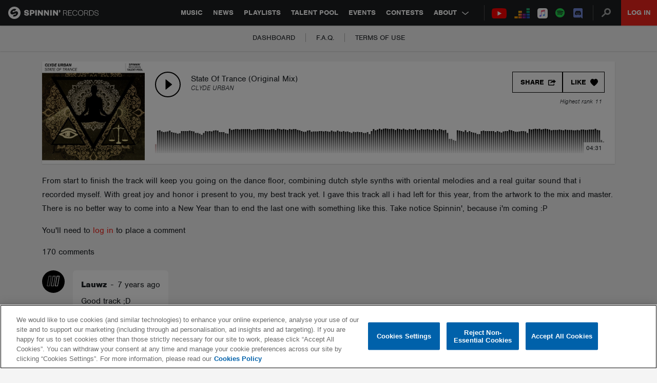

--- FILE ---
content_type: text/html; charset=utf-8
request_url: https://www.google.com/recaptcha/api2/anchor?ar=1&k=6Lc1M8QbAAAAAOdwy2q7Sulu4XpDIYck-Gggk-TZ&co=aHR0cHM6Ly9zcGlubmlucmVjb3Jkcy5jb206NDQz&hl=en&v=N67nZn4AqZkNcbeMu4prBgzg&size=invisible&anchor-ms=20000&execute-ms=30000&cb=ha9y0j1ft0j8
body_size: 48873
content:
<!DOCTYPE HTML><html dir="ltr" lang="en"><head><meta http-equiv="Content-Type" content="text/html; charset=UTF-8">
<meta http-equiv="X-UA-Compatible" content="IE=edge">
<title>reCAPTCHA</title>
<style type="text/css">
/* cyrillic-ext */
@font-face {
  font-family: 'Roboto';
  font-style: normal;
  font-weight: 400;
  font-stretch: 100%;
  src: url(//fonts.gstatic.com/s/roboto/v48/KFO7CnqEu92Fr1ME7kSn66aGLdTylUAMa3GUBHMdazTgWw.woff2) format('woff2');
  unicode-range: U+0460-052F, U+1C80-1C8A, U+20B4, U+2DE0-2DFF, U+A640-A69F, U+FE2E-FE2F;
}
/* cyrillic */
@font-face {
  font-family: 'Roboto';
  font-style: normal;
  font-weight: 400;
  font-stretch: 100%;
  src: url(//fonts.gstatic.com/s/roboto/v48/KFO7CnqEu92Fr1ME7kSn66aGLdTylUAMa3iUBHMdazTgWw.woff2) format('woff2');
  unicode-range: U+0301, U+0400-045F, U+0490-0491, U+04B0-04B1, U+2116;
}
/* greek-ext */
@font-face {
  font-family: 'Roboto';
  font-style: normal;
  font-weight: 400;
  font-stretch: 100%;
  src: url(//fonts.gstatic.com/s/roboto/v48/KFO7CnqEu92Fr1ME7kSn66aGLdTylUAMa3CUBHMdazTgWw.woff2) format('woff2');
  unicode-range: U+1F00-1FFF;
}
/* greek */
@font-face {
  font-family: 'Roboto';
  font-style: normal;
  font-weight: 400;
  font-stretch: 100%;
  src: url(//fonts.gstatic.com/s/roboto/v48/KFO7CnqEu92Fr1ME7kSn66aGLdTylUAMa3-UBHMdazTgWw.woff2) format('woff2');
  unicode-range: U+0370-0377, U+037A-037F, U+0384-038A, U+038C, U+038E-03A1, U+03A3-03FF;
}
/* math */
@font-face {
  font-family: 'Roboto';
  font-style: normal;
  font-weight: 400;
  font-stretch: 100%;
  src: url(//fonts.gstatic.com/s/roboto/v48/KFO7CnqEu92Fr1ME7kSn66aGLdTylUAMawCUBHMdazTgWw.woff2) format('woff2');
  unicode-range: U+0302-0303, U+0305, U+0307-0308, U+0310, U+0312, U+0315, U+031A, U+0326-0327, U+032C, U+032F-0330, U+0332-0333, U+0338, U+033A, U+0346, U+034D, U+0391-03A1, U+03A3-03A9, U+03B1-03C9, U+03D1, U+03D5-03D6, U+03F0-03F1, U+03F4-03F5, U+2016-2017, U+2034-2038, U+203C, U+2040, U+2043, U+2047, U+2050, U+2057, U+205F, U+2070-2071, U+2074-208E, U+2090-209C, U+20D0-20DC, U+20E1, U+20E5-20EF, U+2100-2112, U+2114-2115, U+2117-2121, U+2123-214F, U+2190, U+2192, U+2194-21AE, U+21B0-21E5, U+21F1-21F2, U+21F4-2211, U+2213-2214, U+2216-22FF, U+2308-230B, U+2310, U+2319, U+231C-2321, U+2336-237A, U+237C, U+2395, U+239B-23B7, U+23D0, U+23DC-23E1, U+2474-2475, U+25AF, U+25B3, U+25B7, U+25BD, U+25C1, U+25CA, U+25CC, U+25FB, U+266D-266F, U+27C0-27FF, U+2900-2AFF, U+2B0E-2B11, U+2B30-2B4C, U+2BFE, U+3030, U+FF5B, U+FF5D, U+1D400-1D7FF, U+1EE00-1EEFF;
}
/* symbols */
@font-face {
  font-family: 'Roboto';
  font-style: normal;
  font-weight: 400;
  font-stretch: 100%;
  src: url(//fonts.gstatic.com/s/roboto/v48/KFO7CnqEu92Fr1ME7kSn66aGLdTylUAMaxKUBHMdazTgWw.woff2) format('woff2');
  unicode-range: U+0001-000C, U+000E-001F, U+007F-009F, U+20DD-20E0, U+20E2-20E4, U+2150-218F, U+2190, U+2192, U+2194-2199, U+21AF, U+21E6-21F0, U+21F3, U+2218-2219, U+2299, U+22C4-22C6, U+2300-243F, U+2440-244A, U+2460-24FF, U+25A0-27BF, U+2800-28FF, U+2921-2922, U+2981, U+29BF, U+29EB, U+2B00-2BFF, U+4DC0-4DFF, U+FFF9-FFFB, U+10140-1018E, U+10190-1019C, U+101A0, U+101D0-101FD, U+102E0-102FB, U+10E60-10E7E, U+1D2C0-1D2D3, U+1D2E0-1D37F, U+1F000-1F0FF, U+1F100-1F1AD, U+1F1E6-1F1FF, U+1F30D-1F30F, U+1F315, U+1F31C, U+1F31E, U+1F320-1F32C, U+1F336, U+1F378, U+1F37D, U+1F382, U+1F393-1F39F, U+1F3A7-1F3A8, U+1F3AC-1F3AF, U+1F3C2, U+1F3C4-1F3C6, U+1F3CA-1F3CE, U+1F3D4-1F3E0, U+1F3ED, U+1F3F1-1F3F3, U+1F3F5-1F3F7, U+1F408, U+1F415, U+1F41F, U+1F426, U+1F43F, U+1F441-1F442, U+1F444, U+1F446-1F449, U+1F44C-1F44E, U+1F453, U+1F46A, U+1F47D, U+1F4A3, U+1F4B0, U+1F4B3, U+1F4B9, U+1F4BB, U+1F4BF, U+1F4C8-1F4CB, U+1F4D6, U+1F4DA, U+1F4DF, U+1F4E3-1F4E6, U+1F4EA-1F4ED, U+1F4F7, U+1F4F9-1F4FB, U+1F4FD-1F4FE, U+1F503, U+1F507-1F50B, U+1F50D, U+1F512-1F513, U+1F53E-1F54A, U+1F54F-1F5FA, U+1F610, U+1F650-1F67F, U+1F687, U+1F68D, U+1F691, U+1F694, U+1F698, U+1F6AD, U+1F6B2, U+1F6B9-1F6BA, U+1F6BC, U+1F6C6-1F6CF, U+1F6D3-1F6D7, U+1F6E0-1F6EA, U+1F6F0-1F6F3, U+1F6F7-1F6FC, U+1F700-1F7FF, U+1F800-1F80B, U+1F810-1F847, U+1F850-1F859, U+1F860-1F887, U+1F890-1F8AD, U+1F8B0-1F8BB, U+1F8C0-1F8C1, U+1F900-1F90B, U+1F93B, U+1F946, U+1F984, U+1F996, U+1F9E9, U+1FA00-1FA6F, U+1FA70-1FA7C, U+1FA80-1FA89, U+1FA8F-1FAC6, U+1FACE-1FADC, U+1FADF-1FAE9, U+1FAF0-1FAF8, U+1FB00-1FBFF;
}
/* vietnamese */
@font-face {
  font-family: 'Roboto';
  font-style: normal;
  font-weight: 400;
  font-stretch: 100%;
  src: url(//fonts.gstatic.com/s/roboto/v48/KFO7CnqEu92Fr1ME7kSn66aGLdTylUAMa3OUBHMdazTgWw.woff2) format('woff2');
  unicode-range: U+0102-0103, U+0110-0111, U+0128-0129, U+0168-0169, U+01A0-01A1, U+01AF-01B0, U+0300-0301, U+0303-0304, U+0308-0309, U+0323, U+0329, U+1EA0-1EF9, U+20AB;
}
/* latin-ext */
@font-face {
  font-family: 'Roboto';
  font-style: normal;
  font-weight: 400;
  font-stretch: 100%;
  src: url(//fonts.gstatic.com/s/roboto/v48/KFO7CnqEu92Fr1ME7kSn66aGLdTylUAMa3KUBHMdazTgWw.woff2) format('woff2');
  unicode-range: U+0100-02BA, U+02BD-02C5, U+02C7-02CC, U+02CE-02D7, U+02DD-02FF, U+0304, U+0308, U+0329, U+1D00-1DBF, U+1E00-1E9F, U+1EF2-1EFF, U+2020, U+20A0-20AB, U+20AD-20C0, U+2113, U+2C60-2C7F, U+A720-A7FF;
}
/* latin */
@font-face {
  font-family: 'Roboto';
  font-style: normal;
  font-weight: 400;
  font-stretch: 100%;
  src: url(//fonts.gstatic.com/s/roboto/v48/KFO7CnqEu92Fr1ME7kSn66aGLdTylUAMa3yUBHMdazQ.woff2) format('woff2');
  unicode-range: U+0000-00FF, U+0131, U+0152-0153, U+02BB-02BC, U+02C6, U+02DA, U+02DC, U+0304, U+0308, U+0329, U+2000-206F, U+20AC, U+2122, U+2191, U+2193, U+2212, U+2215, U+FEFF, U+FFFD;
}
/* cyrillic-ext */
@font-face {
  font-family: 'Roboto';
  font-style: normal;
  font-weight: 500;
  font-stretch: 100%;
  src: url(//fonts.gstatic.com/s/roboto/v48/KFO7CnqEu92Fr1ME7kSn66aGLdTylUAMa3GUBHMdazTgWw.woff2) format('woff2');
  unicode-range: U+0460-052F, U+1C80-1C8A, U+20B4, U+2DE0-2DFF, U+A640-A69F, U+FE2E-FE2F;
}
/* cyrillic */
@font-face {
  font-family: 'Roboto';
  font-style: normal;
  font-weight: 500;
  font-stretch: 100%;
  src: url(//fonts.gstatic.com/s/roboto/v48/KFO7CnqEu92Fr1ME7kSn66aGLdTylUAMa3iUBHMdazTgWw.woff2) format('woff2');
  unicode-range: U+0301, U+0400-045F, U+0490-0491, U+04B0-04B1, U+2116;
}
/* greek-ext */
@font-face {
  font-family: 'Roboto';
  font-style: normal;
  font-weight: 500;
  font-stretch: 100%;
  src: url(//fonts.gstatic.com/s/roboto/v48/KFO7CnqEu92Fr1ME7kSn66aGLdTylUAMa3CUBHMdazTgWw.woff2) format('woff2');
  unicode-range: U+1F00-1FFF;
}
/* greek */
@font-face {
  font-family: 'Roboto';
  font-style: normal;
  font-weight: 500;
  font-stretch: 100%;
  src: url(//fonts.gstatic.com/s/roboto/v48/KFO7CnqEu92Fr1ME7kSn66aGLdTylUAMa3-UBHMdazTgWw.woff2) format('woff2');
  unicode-range: U+0370-0377, U+037A-037F, U+0384-038A, U+038C, U+038E-03A1, U+03A3-03FF;
}
/* math */
@font-face {
  font-family: 'Roboto';
  font-style: normal;
  font-weight: 500;
  font-stretch: 100%;
  src: url(//fonts.gstatic.com/s/roboto/v48/KFO7CnqEu92Fr1ME7kSn66aGLdTylUAMawCUBHMdazTgWw.woff2) format('woff2');
  unicode-range: U+0302-0303, U+0305, U+0307-0308, U+0310, U+0312, U+0315, U+031A, U+0326-0327, U+032C, U+032F-0330, U+0332-0333, U+0338, U+033A, U+0346, U+034D, U+0391-03A1, U+03A3-03A9, U+03B1-03C9, U+03D1, U+03D5-03D6, U+03F0-03F1, U+03F4-03F5, U+2016-2017, U+2034-2038, U+203C, U+2040, U+2043, U+2047, U+2050, U+2057, U+205F, U+2070-2071, U+2074-208E, U+2090-209C, U+20D0-20DC, U+20E1, U+20E5-20EF, U+2100-2112, U+2114-2115, U+2117-2121, U+2123-214F, U+2190, U+2192, U+2194-21AE, U+21B0-21E5, U+21F1-21F2, U+21F4-2211, U+2213-2214, U+2216-22FF, U+2308-230B, U+2310, U+2319, U+231C-2321, U+2336-237A, U+237C, U+2395, U+239B-23B7, U+23D0, U+23DC-23E1, U+2474-2475, U+25AF, U+25B3, U+25B7, U+25BD, U+25C1, U+25CA, U+25CC, U+25FB, U+266D-266F, U+27C0-27FF, U+2900-2AFF, U+2B0E-2B11, U+2B30-2B4C, U+2BFE, U+3030, U+FF5B, U+FF5D, U+1D400-1D7FF, U+1EE00-1EEFF;
}
/* symbols */
@font-face {
  font-family: 'Roboto';
  font-style: normal;
  font-weight: 500;
  font-stretch: 100%;
  src: url(//fonts.gstatic.com/s/roboto/v48/KFO7CnqEu92Fr1ME7kSn66aGLdTylUAMaxKUBHMdazTgWw.woff2) format('woff2');
  unicode-range: U+0001-000C, U+000E-001F, U+007F-009F, U+20DD-20E0, U+20E2-20E4, U+2150-218F, U+2190, U+2192, U+2194-2199, U+21AF, U+21E6-21F0, U+21F3, U+2218-2219, U+2299, U+22C4-22C6, U+2300-243F, U+2440-244A, U+2460-24FF, U+25A0-27BF, U+2800-28FF, U+2921-2922, U+2981, U+29BF, U+29EB, U+2B00-2BFF, U+4DC0-4DFF, U+FFF9-FFFB, U+10140-1018E, U+10190-1019C, U+101A0, U+101D0-101FD, U+102E0-102FB, U+10E60-10E7E, U+1D2C0-1D2D3, U+1D2E0-1D37F, U+1F000-1F0FF, U+1F100-1F1AD, U+1F1E6-1F1FF, U+1F30D-1F30F, U+1F315, U+1F31C, U+1F31E, U+1F320-1F32C, U+1F336, U+1F378, U+1F37D, U+1F382, U+1F393-1F39F, U+1F3A7-1F3A8, U+1F3AC-1F3AF, U+1F3C2, U+1F3C4-1F3C6, U+1F3CA-1F3CE, U+1F3D4-1F3E0, U+1F3ED, U+1F3F1-1F3F3, U+1F3F5-1F3F7, U+1F408, U+1F415, U+1F41F, U+1F426, U+1F43F, U+1F441-1F442, U+1F444, U+1F446-1F449, U+1F44C-1F44E, U+1F453, U+1F46A, U+1F47D, U+1F4A3, U+1F4B0, U+1F4B3, U+1F4B9, U+1F4BB, U+1F4BF, U+1F4C8-1F4CB, U+1F4D6, U+1F4DA, U+1F4DF, U+1F4E3-1F4E6, U+1F4EA-1F4ED, U+1F4F7, U+1F4F9-1F4FB, U+1F4FD-1F4FE, U+1F503, U+1F507-1F50B, U+1F50D, U+1F512-1F513, U+1F53E-1F54A, U+1F54F-1F5FA, U+1F610, U+1F650-1F67F, U+1F687, U+1F68D, U+1F691, U+1F694, U+1F698, U+1F6AD, U+1F6B2, U+1F6B9-1F6BA, U+1F6BC, U+1F6C6-1F6CF, U+1F6D3-1F6D7, U+1F6E0-1F6EA, U+1F6F0-1F6F3, U+1F6F7-1F6FC, U+1F700-1F7FF, U+1F800-1F80B, U+1F810-1F847, U+1F850-1F859, U+1F860-1F887, U+1F890-1F8AD, U+1F8B0-1F8BB, U+1F8C0-1F8C1, U+1F900-1F90B, U+1F93B, U+1F946, U+1F984, U+1F996, U+1F9E9, U+1FA00-1FA6F, U+1FA70-1FA7C, U+1FA80-1FA89, U+1FA8F-1FAC6, U+1FACE-1FADC, U+1FADF-1FAE9, U+1FAF0-1FAF8, U+1FB00-1FBFF;
}
/* vietnamese */
@font-face {
  font-family: 'Roboto';
  font-style: normal;
  font-weight: 500;
  font-stretch: 100%;
  src: url(//fonts.gstatic.com/s/roboto/v48/KFO7CnqEu92Fr1ME7kSn66aGLdTylUAMa3OUBHMdazTgWw.woff2) format('woff2');
  unicode-range: U+0102-0103, U+0110-0111, U+0128-0129, U+0168-0169, U+01A0-01A1, U+01AF-01B0, U+0300-0301, U+0303-0304, U+0308-0309, U+0323, U+0329, U+1EA0-1EF9, U+20AB;
}
/* latin-ext */
@font-face {
  font-family: 'Roboto';
  font-style: normal;
  font-weight: 500;
  font-stretch: 100%;
  src: url(//fonts.gstatic.com/s/roboto/v48/KFO7CnqEu92Fr1ME7kSn66aGLdTylUAMa3KUBHMdazTgWw.woff2) format('woff2');
  unicode-range: U+0100-02BA, U+02BD-02C5, U+02C7-02CC, U+02CE-02D7, U+02DD-02FF, U+0304, U+0308, U+0329, U+1D00-1DBF, U+1E00-1E9F, U+1EF2-1EFF, U+2020, U+20A0-20AB, U+20AD-20C0, U+2113, U+2C60-2C7F, U+A720-A7FF;
}
/* latin */
@font-face {
  font-family: 'Roboto';
  font-style: normal;
  font-weight: 500;
  font-stretch: 100%;
  src: url(//fonts.gstatic.com/s/roboto/v48/KFO7CnqEu92Fr1ME7kSn66aGLdTylUAMa3yUBHMdazQ.woff2) format('woff2');
  unicode-range: U+0000-00FF, U+0131, U+0152-0153, U+02BB-02BC, U+02C6, U+02DA, U+02DC, U+0304, U+0308, U+0329, U+2000-206F, U+20AC, U+2122, U+2191, U+2193, U+2212, U+2215, U+FEFF, U+FFFD;
}
/* cyrillic-ext */
@font-face {
  font-family: 'Roboto';
  font-style: normal;
  font-weight: 900;
  font-stretch: 100%;
  src: url(//fonts.gstatic.com/s/roboto/v48/KFO7CnqEu92Fr1ME7kSn66aGLdTylUAMa3GUBHMdazTgWw.woff2) format('woff2');
  unicode-range: U+0460-052F, U+1C80-1C8A, U+20B4, U+2DE0-2DFF, U+A640-A69F, U+FE2E-FE2F;
}
/* cyrillic */
@font-face {
  font-family: 'Roboto';
  font-style: normal;
  font-weight: 900;
  font-stretch: 100%;
  src: url(//fonts.gstatic.com/s/roboto/v48/KFO7CnqEu92Fr1ME7kSn66aGLdTylUAMa3iUBHMdazTgWw.woff2) format('woff2');
  unicode-range: U+0301, U+0400-045F, U+0490-0491, U+04B0-04B1, U+2116;
}
/* greek-ext */
@font-face {
  font-family: 'Roboto';
  font-style: normal;
  font-weight: 900;
  font-stretch: 100%;
  src: url(//fonts.gstatic.com/s/roboto/v48/KFO7CnqEu92Fr1ME7kSn66aGLdTylUAMa3CUBHMdazTgWw.woff2) format('woff2');
  unicode-range: U+1F00-1FFF;
}
/* greek */
@font-face {
  font-family: 'Roboto';
  font-style: normal;
  font-weight: 900;
  font-stretch: 100%;
  src: url(//fonts.gstatic.com/s/roboto/v48/KFO7CnqEu92Fr1ME7kSn66aGLdTylUAMa3-UBHMdazTgWw.woff2) format('woff2');
  unicode-range: U+0370-0377, U+037A-037F, U+0384-038A, U+038C, U+038E-03A1, U+03A3-03FF;
}
/* math */
@font-face {
  font-family: 'Roboto';
  font-style: normal;
  font-weight: 900;
  font-stretch: 100%;
  src: url(//fonts.gstatic.com/s/roboto/v48/KFO7CnqEu92Fr1ME7kSn66aGLdTylUAMawCUBHMdazTgWw.woff2) format('woff2');
  unicode-range: U+0302-0303, U+0305, U+0307-0308, U+0310, U+0312, U+0315, U+031A, U+0326-0327, U+032C, U+032F-0330, U+0332-0333, U+0338, U+033A, U+0346, U+034D, U+0391-03A1, U+03A3-03A9, U+03B1-03C9, U+03D1, U+03D5-03D6, U+03F0-03F1, U+03F4-03F5, U+2016-2017, U+2034-2038, U+203C, U+2040, U+2043, U+2047, U+2050, U+2057, U+205F, U+2070-2071, U+2074-208E, U+2090-209C, U+20D0-20DC, U+20E1, U+20E5-20EF, U+2100-2112, U+2114-2115, U+2117-2121, U+2123-214F, U+2190, U+2192, U+2194-21AE, U+21B0-21E5, U+21F1-21F2, U+21F4-2211, U+2213-2214, U+2216-22FF, U+2308-230B, U+2310, U+2319, U+231C-2321, U+2336-237A, U+237C, U+2395, U+239B-23B7, U+23D0, U+23DC-23E1, U+2474-2475, U+25AF, U+25B3, U+25B7, U+25BD, U+25C1, U+25CA, U+25CC, U+25FB, U+266D-266F, U+27C0-27FF, U+2900-2AFF, U+2B0E-2B11, U+2B30-2B4C, U+2BFE, U+3030, U+FF5B, U+FF5D, U+1D400-1D7FF, U+1EE00-1EEFF;
}
/* symbols */
@font-face {
  font-family: 'Roboto';
  font-style: normal;
  font-weight: 900;
  font-stretch: 100%;
  src: url(//fonts.gstatic.com/s/roboto/v48/KFO7CnqEu92Fr1ME7kSn66aGLdTylUAMaxKUBHMdazTgWw.woff2) format('woff2');
  unicode-range: U+0001-000C, U+000E-001F, U+007F-009F, U+20DD-20E0, U+20E2-20E4, U+2150-218F, U+2190, U+2192, U+2194-2199, U+21AF, U+21E6-21F0, U+21F3, U+2218-2219, U+2299, U+22C4-22C6, U+2300-243F, U+2440-244A, U+2460-24FF, U+25A0-27BF, U+2800-28FF, U+2921-2922, U+2981, U+29BF, U+29EB, U+2B00-2BFF, U+4DC0-4DFF, U+FFF9-FFFB, U+10140-1018E, U+10190-1019C, U+101A0, U+101D0-101FD, U+102E0-102FB, U+10E60-10E7E, U+1D2C0-1D2D3, U+1D2E0-1D37F, U+1F000-1F0FF, U+1F100-1F1AD, U+1F1E6-1F1FF, U+1F30D-1F30F, U+1F315, U+1F31C, U+1F31E, U+1F320-1F32C, U+1F336, U+1F378, U+1F37D, U+1F382, U+1F393-1F39F, U+1F3A7-1F3A8, U+1F3AC-1F3AF, U+1F3C2, U+1F3C4-1F3C6, U+1F3CA-1F3CE, U+1F3D4-1F3E0, U+1F3ED, U+1F3F1-1F3F3, U+1F3F5-1F3F7, U+1F408, U+1F415, U+1F41F, U+1F426, U+1F43F, U+1F441-1F442, U+1F444, U+1F446-1F449, U+1F44C-1F44E, U+1F453, U+1F46A, U+1F47D, U+1F4A3, U+1F4B0, U+1F4B3, U+1F4B9, U+1F4BB, U+1F4BF, U+1F4C8-1F4CB, U+1F4D6, U+1F4DA, U+1F4DF, U+1F4E3-1F4E6, U+1F4EA-1F4ED, U+1F4F7, U+1F4F9-1F4FB, U+1F4FD-1F4FE, U+1F503, U+1F507-1F50B, U+1F50D, U+1F512-1F513, U+1F53E-1F54A, U+1F54F-1F5FA, U+1F610, U+1F650-1F67F, U+1F687, U+1F68D, U+1F691, U+1F694, U+1F698, U+1F6AD, U+1F6B2, U+1F6B9-1F6BA, U+1F6BC, U+1F6C6-1F6CF, U+1F6D3-1F6D7, U+1F6E0-1F6EA, U+1F6F0-1F6F3, U+1F6F7-1F6FC, U+1F700-1F7FF, U+1F800-1F80B, U+1F810-1F847, U+1F850-1F859, U+1F860-1F887, U+1F890-1F8AD, U+1F8B0-1F8BB, U+1F8C0-1F8C1, U+1F900-1F90B, U+1F93B, U+1F946, U+1F984, U+1F996, U+1F9E9, U+1FA00-1FA6F, U+1FA70-1FA7C, U+1FA80-1FA89, U+1FA8F-1FAC6, U+1FACE-1FADC, U+1FADF-1FAE9, U+1FAF0-1FAF8, U+1FB00-1FBFF;
}
/* vietnamese */
@font-face {
  font-family: 'Roboto';
  font-style: normal;
  font-weight: 900;
  font-stretch: 100%;
  src: url(//fonts.gstatic.com/s/roboto/v48/KFO7CnqEu92Fr1ME7kSn66aGLdTylUAMa3OUBHMdazTgWw.woff2) format('woff2');
  unicode-range: U+0102-0103, U+0110-0111, U+0128-0129, U+0168-0169, U+01A0-01A1, U+01AF-01B0, U+0300-0301, U+0303-0304, U+0308-0309, U+0323, U+0329, U+1EA0-1EF9, U+20AB;
}
/* latin-ext */
@font-face {
  font-family: 'Roboto';
  font-style: normal;
  font-weight: 900;
  font-stretch: 100%;
  src: url(//fonts.gstatic.com/s/roboto/v48/KFO7CnqEu92Fr1ME7kSn66aGLdTylUAMa3KUBHMdazTgWw.woff2) format('woff2');
  unicode-range: U+0100-02BA, U+02BD-02C5, U+02C7-02CC, U+02CE-02D7, U+02DD-02FF, U+0304, U+0308, U+0329, U+1D00-1DBF, U+1E00-1E9F, U+1EF2-1EFF, U+2020, U+20A0-20AB, U+20AD-20C0, U+2113, U+2C60-2C7F, U+A720-A7FF;
}
/* latin */
@font-face {
  font-family: 'Roboto';
  font-style: normal;
  font-weight: 900;
  font-stretch: 100%;
  src: url(//fonts.gstatic.com/s/roboto/v48/KFO7CnqEu92Fr1ME7kSn66aGLdTylUAMa3yUBHMdazQ.woff2) format('woff2');
  unicode-range: U+0000-00FF, U+0131, U+0152-0153, U+02BB-02BC, U+02C6, U+02DA, U+02DC, U+0304, U+0308, U+0329, U+2000-206F, U+20AC, U+2122, U+2191, U+2193, U+2212, U+2215, U+FEFF, U+FFFD;
}

</style>
<link rel="stylesheet" type="text/css" href="https://www.gstatic.com/recaptcha/releases/N67nZn4AqZkNcbeMu4prBgzg/styles__ltr.css">
<script nonce="4gwOIP6vXnABiliIMfmmIg" type="text/javascript">window['__recaptcha_api'] = 'https://www.google.com/recaptcha/api2/';</script>
<script type="text/javascript" src="https://www.gstatic.com/recaptcha/releases/N67nZn4AqZkNcbeMu4prBgzg/recaptcha__en.js" nonce="4gwOIP6vXnABiliIMfmmIg">
      
    </script></head>
<body><div id="rc-anchor-alert" class="rc-anchor-alert"></div>
<input type="hidden" id="recaptcha-token" value="[base64]">
<script type="text/javascript" nonce="4gwOIP6vXnABiliIMfmmIg">
      recaptcha.anchor.Main.init("[\x22ainput\x22,[\x22bgdata\x22,\x22\x22,\[base64]/[base64]/[base64]/bmV3IHJbeF0oY1swXSk6RT09Mj9uZXcgclt4XShjWzBdLGNbMV0pOkU9PTM/bmV3IHJbeF0oY1swXSxjWzFdLGNbMl0pOkU9PTQ/[base64]/[base64]/[base64]/[base64]/[base64]/[base64]/[base64]/[base64]\x22,\[base64]\x22,\[base64]/[base64]/DhsOUwo8+Q0M1wqvCknMnF3I3woR6XsKoVcOMOnFxWMOuBBjDnH3CkDk0EgJxS8OCw57CgVdmw6o2GkcXwolnbHHCshXCl8O/[base64]/CjgwQYi/CkBzCgMK3w6bClktJQsO3w4DChcKMS8OTw5HCukFDw4TCm2A8w7h5McKdC1rCo0pYXMO2BMKXGsK+w40bwpsFT8OIw7/[base64]/NynDo3c+XsKNwrsvwpDDkzvCuQLDuDDCosObwrHCkMOgaSkdb8ODw5TDlMO3w5/ClMO6MGzCr23DgcO/ScKTw4FxwozCt8Ofwo5Vw65NdxQJw6nCnMOvDcOWw41OwrbDiXfCugXCpsOow5/Ds8OAdcKkwpYqwrjCk8O+wpBgwrrDtjbDrCrDvHIYwqLCgHTCvDVWSMKjZsOrw4Bdw7XDssOwQMKbIkF9RcOOwr3DncOJw6vDmsKgw7jChMOqEcKoZhvCpWbDsMOZw6nCkcOqw5LCp8KnKsKjw68BamlXO1DDkMOxHcOfwrE2w7oiw4/CjMKmw7YiwpLDscKtB8Ovw7ZXw4YFDsOwSRbCjkrCmDtaw7LCiMKkOh3Cp2kKPjHCk8K/V8OVwqpEw7bDuMOdDBJ8G8OYAElkYMOzVmHDjxpBw6rCgUpUwrnCuhvCqw4LwoNawqnDqsO3w5PCojsWQ8O4d8KtRwh3eRPDoT7ChMK3wqvDqxA0wo3ClMKEBMK3AcO+bcKrwp/CuUzDvcOow6dLw6VHwpnCqhXCsyUtTcOgw4DCuMK+wr0jUsORwo7Cj8OGHDnDlj/DlAzDkUs/JkHCmsOewohaMVbDt2NDAnYcwqFDw5nCjBBTQ8Otw5JKJMKYWzhww7MOQcK/w5grwqx4MH5wesKvwodPJXbDq8KKPMKiw5EVLcObwqklXE7DqX7CvxfDgDrDmXVlw60tT8OrwrISw7kBc23CqsOTJ8K8w4TDr1jCiydmw5DDglbDkmjDv8ODw6bCpx8RfUvCpsKcwq1Iwr1iIMK3HXPClMKtwoTDtRMnIGzDp8ONwq1rKFvDssO/[base64]/[base64]/CjDnCr8OAw4TCvFjDkMKVwoFCw67Dszpyw4lVBnHDncKZwqTCoDYwTcOqX8KiFRhmAk3DjMKdw5LDnMOow68KwrXDlsKJbGM4w7/CsXjCqsOdwq99IcKIwrHDnMK9KjzDkcKMaFjCoTt6wqHDrj8awpxzwpozw6Ibw4nDgsOTPMKww6dwQxEjbsOvw4NOwq0XeiMfLzLDl17CinZ1w4/DpydxM18uw4pPw7rDmMOIC8OJw7/ClcK7OcO7H8KgwrMAw7PCumFxwqx/w6lNPsOLw6rCnsOFb3nCosOTwptxE8O8wqTCqsKREcKZwoB/di7Dq0Mow5vCoRnDksOgFsKcMlpXw4rChmcXwq9kVMKMMVfDpcKNw4s5woPCgcKxeMOWw5USFMK1B8O9wqQXw4x/wrrCn8Klwoh8w4jCscKmw7LDm8KqAMKyw4gvcwxHUMKfFWHCuEfDpDnDjcKWJnUrwrogw6wdw5LCoxJtw5PCv8KOwqcrNMOJwpHDjAkgwrt4Uh3CjWcew4VXFxtcAyrDugFPEmxww6N1w4Ziw7nDkcOdw7TDt2bDmTFmw6/[base64]/w7Eqw40ZwrjCnxMvw5slwrFQwqHCp8OXwrN5K1FyEH0/DkPCuGLCqcO7woBmw4ZlMsOAwptPHiUcw71Vw4/Dg8KGwqt1OFLDrsKpS8OnfMKjw4bCrMOoGEnDhRgtHMK9YcODw4jCikQyCyJ7QMOOScKMWMKNw4F2w7DCo8KtI3/[base64]/[base64]/DuFRbMQvCkcOWwrnCpcOrZSFTTUkvQ8Oyw67Cn8Kbw7/Ck3HDuyvDhsKpw4jDu1Y0X8KZTcODRgt/VMOlwqYSwoA3UXXCu8OmdT1ZdcK2w6PCuiJywqpgNCNgThXCiz/CvcO6wpDCtMOsFlTCkcO2w5zDtcKcCgV8MlnCjcODQEnCjDpMw6VNw4MCMlnCoMKdw6IPBzB8CsO+woNcDsKjwpl8FWQmCxbDiHESd8OTwo1aworCkFnCp8Oswp9nEcK1YXt/AFA7wobDm8OQW8Otw7nDgyR2WG/CnlkfwpJrw6jCgUpoaz5bwq/[base64]/[base64]/[base64]/wpXCqQRjw6XCt14DwqjCpsKjWhFQf18EYS0RwprDjMOGwrJIw7bDtRTDhsKEFMKDNXXDv8K4YMKawpDDmEDCnMO+XMOraW3CnmPDosOYIXDCnAPDgsOKCcKjFQhyZGYUPnPCpsOQw4w+wo0hYTFTwqTCicKuwpnCsMKow4HCt3IreMKeYh7DuBJWwp/CqcO4SsOlwp/[base64]/[base64]/wr/CnEzCi8OPGBUBw7E4OWNgw4DCkMOGD1XCj2UWTcOLNsKWVcOzc8O8woh9wrzCrzogH2nDmSXDgHLCnENiRMKkwptmIMOIb2BQw4zDocK3CQZuecOae8Kaw5PCiHzCugoZaWRDwrrDgBTDlm/Dmi5wBhpGw6TCtVLDjMOVw5Aww596emBSw5IXFUVUO8ONw58Xw7sGw7FxwpTDosORw7DDjR/[base64]/eTNBJVPDs3DDvMKhQ8O+JcKKcEDDvDLDkT7DrVcdw7cGb8Oza8Odwp/Cu08oaXfChMKvN3dIw6lvwoZ8w7YwHnItwrcEAFXCozLCvkNMwoPCncKkwrR8w5TDocOUZX40fsKTUMO0wqBgYcOJw5RUJUk8w6DCqwo4SsOyRsK/HsOvwpgXYcKEw5bCvw0gMDEgeMOzJcKXw59XblHDtnF9dsOrwr/ClUTDvxwnwrXDqAXClMKAw6/DhBUWTXZTSsObwo0TD8KkwqDDu8KCwrvDqR0Ew7hpbUBaB8OSw7PCm0g2W8KQwojChBpIAmXCjRYtRsO1JcO0STnDosOIbcKGwr4zwrbDtQvDqyJZbwViJ1vCu8OrNWHCocK6DsK/E31JH8ODw6wrZsKrw60Cw5vCrx/Dg8K5Sm3CgjLDjFjDmcKGw75xfMKBwrzDmcOiGcOmwovDvcOQwqN/wqXDmcOiKRUCw4nDkU1CaBfCncOkNcOjMBwJQsKoCMK8U3wvw4sVFD/CkxbDrmLChsKFRsOaJ8K9w7lLc2VCw7dhMcOgLQM5W2rCv8O3w4oHG39bwo1bwqPDgBPCtsO5w6DDlmcSBR0pf0s1w6c2w64Aw6gvJ8O9YsKUbMKvVXwsEwfDrCMeXMK3SygMw5LDtyZrwqnDk0/CtHLChcODwpLClMOwEcOQY8K/LnXDhn7CmcOgw7TDs8KaOBjCv8OURcK5wr7DghTDhMKdTsKZPklbbCEnK8KBwrPCuHHCpsOdAMOYw7vCghbDp8KNwot/wrsNw6EaIsKNdRHDk8K3wqfDksOzw7Ycw5U5IQbCmlAaXMKXwrfCv33DoMO3dsO9NcK+w5diw6vDhAHDinRDTcKmcsOPImFKMcKpVcOTwpo/FMOdS3zDkcKbw4bDucKQWHjDoEgWQMKALXvCgcOmw6E5w519DTIZR8KUOcKXw6XCuMOTw4/Cv8Ojw43Cr3bDsMKgw5xYGDDCvGnCvMKkWMKXwr/ClEJNwrbCs20Xw6nCuUrDlSMYc8ObwoEBw6wGw73CusOuw5fCuVNzfyHDj8OjZVwQccKEw6gwHm7CjsOKwqHCpwFXw40KZgM/wrcDw6DChcKfwqkcwqTCuMOvwr5Jwo89w4pnC0fDtjJdO05Tw7J8UktJX8OowpfDvlNVUHZkwqfDvMKYdAc0NAVbwqjDpMKrw5DChcOiwqIzw7rClcOnwpZne8KGw4fDu8Kawq/[base64]/wovChnFKTMOfw7xfw4oJw5tQasOcw7TDncKvw4NsRMOrMUbCkijDtMKAwoXDqUnClk7DiMKMw7HCrCXDuH3DmQXDosKcwqPClMOFLsKgw7ovJMOWYMKhOcO/AsKKw546w48zw6/DssKbwrBgMcKuw4rDshVgY8KHw5d3woglw7Nrw7RKQsK0VcKoA8O4cgoaYzNEVBjDtTzDscKPB8ODwo4DMDArF8KEwq3DkDDCgXt5BMKiw7vChsOew5bDkcKoG8Ojw4/[base64]/DmcOYwqrCi8KiOMOycjXCkwF/wpjCnsOgOsKEwrpEwqReE8Ojw5xiRVrCosOcw7NaQcK3Nz/Ci8O/DSJ9V31ERnbChz4jIGTDqcKYCU1zesOGc8K2wrrCjm/[base64]/CkcOHd30/wpAOF8OifsKIwqgnZ2LDqUMXw77CocKGfUY2cWvCoMOOCMOVwqnDmsK6PsOBw68BHcORUDPDmGHDtMKrbsOpw6DCjMKAwotvQjpQw4NebDvDtcO7w785EhbDpRvClMKawoR5emkBw4bClyoIwqMwAAHDn8Orw6/Cvncew4k+woTCjA/CqyBWw73DnjnCncKYw6BGdcKzwqLCmn/CjmXDq8K/wr4kD2QTw5UFwpAdbsK5HMOWwrzCiDLCgX3Cl8KCeThyX8K3wqzCucO8wojCuMKKYG5HG1/[base64]/[base64]/wppLw7rCk8KfF8Oiw6vDlBISw7gpw4dCFFFzw4jDgsOrwqbCpRHDnsOsF8K0wpoNKcOewqlbZGLCjcKawqvCqgfCqcKTPsKaw4vDrkXCgsKqwpQ/woDDmiR4RQ1VfcObwqMzwqfCmMKFXMOfwqHCmsK7wrnClsOLBiQ7HcK3CcK+eAkECmTCnQFTwrs5RFbDgcKAPcOwX8OewohbwrbDuDZOw5fCgsK9ZsO9NQ7DrsO5wolGbwXCvsKHaUlVwoEmd8Oxw7kSw6jCpybCjU7CpjrDgsKsGsK/wrjDogjDlMKOwpTDpxBhK8K2CcK8w5rDh2zDn8KdS8Kjw4HCtsKHKntfwrLChCTCrk/CoDdoAsO1KEZJMMOpw5/CrcK6OhnChAPCiTLCp8KewqR/wpMhY8KDw4LDs8OSw6gmwoNpM8KVKFtFwoUGXH3DqcOGecOew5/CqEAGQgXDiy7DmsKVw5rCm8OSwq/DsXUjw5/Di2fCrMOHw68cworChC1vaMKqPMK8wrrCosOMCS/[base64]/[base64]/[base64]/Dt8ObOgvClsKmfAkdwr8yw49JdS3CksOtbQLDqz9LShRoJSk0wqk0GhvDuAjDscKWAjFnJsKYEMKrwrFSdAjDpnHCi2ATw5EpQlrDvMORw4rDhmPCiMOnUcKkwrZ/FwVOODHDlzMYwp/DmMOWQRvDgcKldihwPsKaw5HDjMKmw5nCqjvCg8OnL3rCqMKsw5wWwovCnDnDg8OdMcOBw6g/ClIYwonDhCpjRSTDow8QdxgLw4AHw6zDnMOFw5srHCVjATk9w4/DkEHCsXwvEMKOAgTDj8O1YiTDnxjCqsK2cgZlXcKDw4LDnmY0w6zChMO9KsOPwr3Ck8OKw7wCw57Do8KrThDCp0FSwp/Dj8Opw6pBVCzDicKLecK8w741FMKKw77ChMO5w5/DrcOhP8Oew57DpsKHbAw7QgltEEAXwrEVSBBNLns2KMKUYsOBYlrDksOdKRwdw7zDkj3Dp8K2B8OtF8O9woXCnXwzQQxvw5ViNMKrw78lUsO2w7XDnx/CsAcWw5DDumZTw5dOLmVOw7HDhsOUPUDDpsKnEcOIRcKKXsOCw4jCtHzDq8KdBMOZK1/DiRTCs8O4wqTCjzJqEMO0w55qJ15ofgnCkkkjf8K/[base64]/Ch8O1woTDt2B9UE7CqMOfw5bClcOXwrzCoBQCwqvDisOywqFvw6Eww5wlJ0xywpvDpcOTHz7Cq8OUYB/[base64]/DjXUDFCVkQGvCkm9RwpkgwowHcQNowqNubcK5ecKPccOLwr/CrcKnwpDCpX/DhRFuw7JKw4McLy/CkVPCulQwEMOiwroJV3jCusO/[base64]/[base64]/w6Ryw4ESwojDr8Kzwo8Hw47Cv03DucOywpZLK1zCksKRZCjDoAYzdmnCpsOwN8KSAMOlw7J/LMKww6RafWpRBSTCjgAIFEtSw7FdD0g/DWcxHERmw4MQw7wewpodwrXCpmsHw4g4w7RsQMOSw4cmMsKBdcOsw75uw6N9Tnhtw7dEIMKLw45kw5TDlFNew792ZMKTfxFlwqHCtsOsccOTwrouDBsLU8KhGE7DtTUhwqnDgMOQHFrCvRDCn8O7GMKEe8KHWMOMwqvDng8bwopDw6HDvEDDgcOqN8OHw4/DvsOxwoVVw4RAw4Jgby/CpsOpGcOfPMKQRCXDgQTDg8Kzw4/CrFROwqsCw5PDicOww7V+wqPChMOfecOvRsO8OcKBay7DhEFWwoTDr0dxVybCmcOEWUd/IcOCasKGw7x0B1fCg8KwKcO/UyvDk33CsMKJw4bCqkciwooiwpsDw53DqjfCucK9Bh4/w7IZwqPDk8KowoXCj8O8wrhrwpPDlsKlw6PCksKow7HDhDnCkGNePGsNwonDvsKYw7UcfQcadgfCn39BHsKiw59mw5nDmcKjw6rDp8O5w7tDw4keCMOowoEHw5FKI8OywpnCn3jCksO+w4TDqcOeIMKUc8ORw4h6IcOKAsO/X2fDksKjw6jDrGrCr8KewpQnwonCosKWw5jCnHVywqvDnMOGHcOoQcO/OMOAEsOww7dcw4PChMODwp3CoMOPw4bDmcOJScO6w7p8w60tRMK5w5I/worClgUESnkIw6JEwp1zCSVkQMOEw4fCsMKAw7LDlnXDkl8ybsKcJMOHaMKqwq7CtcORCkrDjm14Zi7Dg8OEbMO4G1ZYbsOtQQvDncOCOsOjw6fCqMORaMK1w4LDjTnDvyjDqRjClsKXw7/[base64]/CmMO1FiPCq8KKwow1GMKTaMOwwodMw609eMODw4YWbAFbZAxya1nCqMKgCsKxa1zDssKfcsKCQU8YwpzCvcOpVMOSZSjDkMOlw4J4IcKJw6I5w6YjX35LCMOhAmjCggfCtMO9MMOrbAfCpMOuwopNwo0vwqXDmcOawqLDu1Ilw4gwwoN/d8KgQsObHgQOKcOzw73CuXtgKkHDpsOrUgd8IcKcRh42wrNuV1jDv8KwLMK8BRbDo2zDrmYeMcO0wrUtfzAjCHfDvcOhI1HCkMOrwrVdAcKLwo/DsMOPY8O8fcKNwqTCm8KZwrbDpS11w6fCtsK6QcO5c8OwfcKHDkrCu0jDssOuOcOBRTgpw4RHwp7CpG7DnE0fV8K2Sz3CmUIfwowKIX7DoA/Ci13CoGHDlsO+wqnDtcOxw5DCunzDrnDDiMKSwrZZPcKuw6Q2w7PCkHxLwp9SDjbDvwXDusKiwo8QJmvChirDgsK/b0jDuVcDHXgiwpAfLMKbw6DChcK0YcKBQwxaYCU0wpZWwqTCnsOoPFREcsKrwqE1w65ZTEk9AHnDk8OIFy8NTlvCnMO5w6bChAjCnMOXJzsBLVLDkcKkGkXCj8Oyw4LCjx7DlXNzZsOzwpgow5HDhy17w7PDh3QyKcK/[base64]/woTCkibDtzZKwo/DgMKZYsOzw4DCocOYw7l4AsOsw5XDuMO8BMKpwpsOR8KOflzDhsKlw5fCkCYXw6HDssKra1rDvV3DhMKcw5lAw5goFsKtw7N4ZMOfUjnCpMKvMDvCsTnDhSJFRMKVclXDo2LCs3HCoXjCml7Co0sSUcKnVcKDw4fDrMO7wo3ChifDp0/[base64]/wqMgwrzClSnDhsOXCsKpw5NCwpTCo8Kzd8K/w6LDuSZHYh3DrzDChsKnI8KvLMO9JSthw50Rw5rDrngbwr3DnGFKVMOdS2jCkcOMFMOJaVRBDcO+w7U7w5MYw4XDuTLDnBlmw7w9Yn/DncO6w5rDjcOxwrVqQHklwqMyw4/DoMOZw4l4wqY9wr7Dnxkew5Yxw5t8w51jw5dMw57Dm8OvAFjDonlRwrwsK10ww5jCm8KUPsOrK2/Ds8OSc8ODwpvCh8OpK8KQw5vDn8OYwrd7w70WL8Klw6oiwpIHJGdxQVV6J8K9bB7DusKSUcOMRcKEw6Mrw4l0bCAofcONwqLDujwbCsKvw5fCiMOMwofDqiEowrXCv0RnwqMow7p2w5vDvcKxwpYudsKWF1IIWjvCoz5hw6tUe31uw5vDj8Kow5zChiAIwonDpMKXDi/Dn8Klw4jCu8OPw7TCv3zCpcOKCcOhKsOmwp/CqMKhw47Cr8KBw6/CksKtwr9NTyU8wrXCi17DtiYUNcOIJMOiwoHCucOewpQpwrLDmcOew7sNEXZ9UHR6wodhw7jDhMO7UsKCMzfCs8Kyw4TDrcO7JsKmVMO+F8OxX8KAf1bDjiTCm1DDmBfCosOxDT7DsE/[base64]/woZawr8La8OqCGHCrsKiw7QPSMKjYm19w6l4wq/CrxsSdsOwEVPCoMKNLQfCusOPDgFcwr5Lw4cdfcKsw5PCkMOpOcOAXwItw4nDsMOzw5gMMMKBwrAgw5jDriFZYcO5cDHCkcO/LijDjFrDtgTCucKmw6TCv8KrBGPDkcO5IFQQwrNzUCFPw68vc0nCuQ/DlGUnGsO8ecKxwrPDh2vDt8KPw7bDmnvCslPDtgPDpsK8w7Biwr86A3dMKcKJwpHCmRPCjcOqwpTCkQhYO3F9VGfCmXdowoXDuyJ7w4BxbX3Dm8Ktw4DDu8K9VD/CgVDClMKTKcKvGDpxw7nDoMOcwrPDr1MaPsKpIMOkw4rDh3XCvD3DujDChjLCjw0mD8Kgb1B4IysrwppecMOqw4IPcMKMQzg5cmzDoAbCp8K8MA/CoQQCYcKQKGzCt8KZK3TDsMOqT8OFdCcgw63DuMOdeyzDpMOJcUfDnHg7wpMUwoFtwoAcwqELwp8dSVnDkVfDrMOvKSkQPjTCnMKQwowtL2PCtMK4SCnCqx/Do8K8FcKtC8KsDsOow6lqwpnCoH7DkxzCqwMtwrDDtsKYbV1ywoFRasOVUcODw7JpFMOvOUNrHUZrwrIDNS3CjCzCm8OIekrDlMO/w47CgsKIOR4+wqbClMKJw7fCnHHCnSgsSzF0KMKKAsO6D8OgcMKcwpYcw6bCt8OoKMK0VB7DlhMhwrcoXsKSwoPDv8KPwqkXwpwfMCDCtTrCrAvDuE/CtQNKwpwvLjwpFn9kw7Y3a8KLwpzDhHnCo8KwLF3DmmzChTXCmxR0bkN+ZxIqw6JSVcK/[base64]/DosKUwpc6FjYUwpN/[base64]/CjMODw5/CvcKBNBgywo3Ch8KtwqZ4w6Z3B8KVCcOpdsKnw5F0wqvDgEPCtMOtBC3CtmrCvMK2aADCg8KzRMO3w4nClsOgwqgOwoR+ZiDDpcORZyUQw4rDihLCsEbCn1M9OXJXwo/DiAo6KTLCiVPDnsOvLSh0w48mMQoJL8KcZ8OeLlHCpn/DjMOVw78Ewpp8XVh3w7gQw4nClCTCk0syE8KTJ1V7wr1Uf8ODGsO3w7XDshNrwq5Cw6HDlGDCqkDDkMK7KV/DngfCr1dDwr13di7DkcKxwpAsEMOpw6LDlHbDqnXCgwdTA8OXb8O6RcOIAQIuBH0RwosqwpbCtiEsFcOKwqrDrcKrwqkKf8OmDMKkw5I/w5A6NcKnwqzDtQjDuh/CjsOZc1bChsKTCsOhwr/[base64]/Dj3jCm2fCh8OJw7UfSsOcfEwzwo0wL8OJAA4mw5rCpcKzw7rCuMK0w5ANB8ONwrHDkhrDrMOUWcOmG23Cv8OKWyvCrMOGw4lWwozDkMOzwpMKKBzClMKEQh0Sw5nCtSpqw5/DtTQGbG0Cw49dwr5ka8O0G1vCrH3DpsO/wr3Cgg9Nw7rDrcKpw57CuMKEVcORCjHCpcK2woLCtcO+w7Ryw6LCnQUKT19Qw7/CvsK6eQpnDcKdw6oYRnnDtMKwTEzCoB9Rw7sqw5Q7w7pXSw8Kw6LCtcKbRHnCoU0SwpvDoQtjZsONw6DCjsKLwp88w4F/D8OJBljDoDHDlHBkMsKRw7NewprCnyw/wrdlUcO2wqHCuMKQVXnCpmcFwo/Dq0wzw61LSkjCvRfCucKKwp3Cs3zCmRbDrTB7TMKQwr/[base64]/CphciH8KjacKaBErDqMK/eXtvwoVJdsObKX3DlkMowqMNwqIYwp94e1/CqAjDlyzCtyzDoDbDvcKJKnpGdj1hwqPDoGxpw47CoMOBwqMgwr3Di8OJRmg7wrNGwotZUcK1BEfDkx3DjcK/fwx1H0LCksKYcD/DrkMcw50+w50aJAQ+A37CpMKLVVXClcK5Z8KbbMKiwqhfM8Kma0ABw63DrH7ClCwbw7hVbTlJw5NPw5zDp03DsQkgLGVdw6TDg8Krw4ojw50WNsKhw7kLwozCkMO0w5/DiArCmMOkwrfCuWoiGz7Dt8Oyw55HbsOXw5pAw7HCkSVCwq9xS099FMOewqgEwp7Ch8ODw5x8TsOSBcO7W8O0N3J/wpM5w7/Cs8Kcw4bCr1PDuWBYYj0vw5zCn0RKw65WFMKOwpd+VMOmNBpCQ2cqVcK2wr/CiiUoPcKXwoogfcOTGcODwp3Dnnw0w6DCgcKBw4lAw6oBfcOrwrbChQbCrcK4wovDiMOyRcKYXAPCng/[base64]/wq3DqzfDnG1WWcOrCsOowpLDuyPDoAHDvcKewocLwpxOGMOawoAHw7kBRMKMwoAsKMOhSHw7E8K8I8OUUQxjw4ENwp7CgcOBwqBpwprChzLDtyJHaAzCpxTDssKew7VWwqvDnGHCqBlswpnCjcOew7bDsz9Ow5HDiknDjsKkTsKAw5/Du8K3wpnCmGQEwop5woPCiMOzRsObw6vCqx8+JTRpbsKdwrlVZg8JwppBZcK3wrLCjcOPCVbDi8OdXcOJeMKWJRY2wpLCrMOtR3/[base64]/CocKEwqQHw4xkw5J5w5x/w6gEwp58w5oDM3Jjw6c6J3oSGRvCv2Apw7HDlsKgw67CssKVT8KeFMO6w6xFwoI9LzXCgjkOEE0Awo/DtgwTw7nDn8Kew6EyBz9wwrjCjMKQEVvChMKYAcKZLC/DrG4zIjDDn8O+MUJnecKwPHHDtMO1KsKQXlPDsW83w5jDh8O4PMOswp7DlRHCg8KqTk/[base64]/UFbDmwfDu8OmAgROw5TDnGpcwrJgS8K2NsKydRZ4wopYfMKeP3kdwrF5wrrDgsK3AsOsVi/ChCDCsXnDvGzDp8Osw6XCv8OVwqVCR8O5PA5/VVYFPhrCkgXCrXTCmVbDuVUoIMOpM8KxwqrDmB3DhlrDr8KnXAPDkMKpfsODw5DDr8OkTcOGM8K0w6QhBxo2wpLDjiTCr8KBw6XDjADDp1zClicCw5HDqMOFwqw0J8KVwrLDqWjDtMKMDVvCqcOrw6t/Bi1TTsKdGxBIw6N5WsO+wqbChsKWD8KVw7bDj8OKwpTCvg8zwpMywrdcwpjCrMO9H27Ckn/[base64]/Ck8K/FCUzKDXDuMK0ccOFD2dsRGPChMOwD3hEGGsawq1Dw5YiO8Oow5lfwqHDqnpgQHvDqcKAw5Mvw6Y0fzQyw7fDgMKrEMKjXjPCk8Ohw7bCqsOxwrnDisOvwo/[base64]/CncKkw5lcUghIw4MtMVjDj3zDrGlGJCFZw6BBO0lAwqsXOsOnNMKjwpPDri3DkcKkwp7DgcKywqV5bAPChVlNwq0dLcOQwrPCu3RlAmbCmMKwDMOMLxYBw5/Cs3fCgU9Gw6Vgw7vCgsOVa212Y3ZXdcKdcMKla8K5w6nClsOCwrI5w6gAdWTCgsODAgYGwrLCrMKmEjMnZ8KQDDbCgS0GwpMqBMOFwrIjwrJwN1RPDD4Sw5YUC8Kxw4zDqwc/LiTDmsKKckXDvMOIw7pJfz5qGRTDo0vCr8OTw63Dl8KIEMOTw6wJwqLCu8OJLcKDWsOyWkVpw7RNccOYwrF0w6bCg1bCvMKlMsKrwqTCkUzDv3/CrMKjaWJHwp4cbDjCnkrDhQLChcKnCSZDwrXDpwnClcOAw7jDlcK7Bgkte8O+wrrCgSjDr8KoI0lhw78Owq3DoljDlihnEcO9w7fClsK8Nk3DpMOBRCvDj8KQVDrCusKaXwzCnThpbcKzGcO1wrnCrsOfwr/ClgnCgsKMwphRWMKmwqVfwpHCr1HCtwfDksKXHyjCvjnCisO2KBLDrcO9w6/CgUZAO8O9fxTDg8K6RsOQJ8KLw5Iaw4NRwqTClMOjwpfCh8KIwqEpwpfCkMOXwoDDp3PDogdpBBRfajBTw6JxD8OewotlwozDmHwILXbCvFAKw5kawpZ4wrXDujXCn1IXw6zCtTkNwoHDmiLDgmVfwopfw5QZw4gxe2vCn8KJW8O/wpTCmcKUwoVJwoldaTQgDDdKAULChScyR8OXw6jCnwUpGyfDsHF8ZMOvwrHDssKVVsKRwrxjw7cjwp3CvxJ5w6lfCwpMCAMLOcO1BMKPw7NkwqbCtsK6wpgNUsKQwrxCVMOSwpIqfBM4w689w6bCmcO6ccOww7TDkcKkw5PCncODJFgyFjHCljB7M8KNwp/DiSjDgRXDnADClcKzwqU3fhLDoXDDhcKSZcOdwoMNw6cUwqfCu8OFwoF1RRbCkFVufiFGwqfDvMKgLsO9w4/Coz19wrVUQSXDhsKlVsOCaMK7V8KCw77Cn19Sw6XCusKswr9OwpXCvxrDg8KaVcOSw7xdwqfCkwjCu0pWdhDDmMKnw6JTQmvDqXzDs8KLUWvDljozETHDsiDDtMKLw7IcRGJFVcKqw6LCkz4Bw7DCmsOZwqk/[base64]/DjS3ClMOgw47CqcK5d8O1w5oPOxtswpApA2YEDjh1RcOxO0/[base64]/CpiLCqk5pHT3DmXhBHMOnECTDgMOKw4JcOlbDkHrDqCjCh8KsO8KHIcK4w53DsMOawoQoD143wofCtsOGG8OCLh0sw5Euw6/[base64]/IGkDw6wuwoHDh8Kww4LCn8KoWQwIw5LDrjQLw5oIbGYHTnzDmi3Dj2bDrMOxwqthwoXChMOBw74dOBcFCcOgwrXCuXXCqlzDrMKHHMKGwq/DlmHCv8OvesK5w7g/QT4aZsKYw5tKKUzDlcOEIsODw7HDlGVuRDzCkGR0wr5ywq/DtirCu2IAwprDkcK+w7sKwrPCvGAaJcOuKm4YwplgQcK7fHnCo8KJeivCpVwiwox/R8KgBsOPw4t4fcKxUTvDtFdZwqE5wqBxVXp9UcK7acKRwplTJMOeQMOhbW0lwrHDixPDjMKWwqBJLH8xUREaw6jDvcOXw4/ClsOIRXjDsUNEX8Kxw7A2UMOHw4PCpTZqw5TCk8KOWgJAwqw+d8OWMMOfwrZQMWrDmUVDL8OWHQTDgcKFHsKBTHXDh3bDusOMWRdYw4IHw67Cqy/CrT7CthjDh8O9wp/CrsKVHsOcw7RDEMO7wpYWwrBIfMOfF3/[base64]/w77ClR/Di8KrVcK4w7fCu8Oewr1/SmjCqDjCr8O2wrDDkiYHSgJawpVVHcKSw7RHQcOwwrgXwptUX8O4NgtZw4rDv8KaKMOkw6VJYgfDmwDCh0DCmXEBUArCq3bCmcORb1omw4BnwpDCoHhzQBkORsKfQwLCn8O7RsOtwoxxZMOjw5U2w4DDo8OIw7kIwowQw5Q6fMKUw7UqAUfDjStTwok/wq3CucOXPAkXf8OFHQvDi2/CtS1mBSk3woBjw5XCpi3CvwvDsWEuwpHCnHjCgHUfwpJSwoXCpSjDlMKjw4M6Ck4tMMKDw4jCu8OIw67DqsOHwp7CuHl7esO4w4F1w43DsMKWCkVnwpDCk04jVcKpw7/CucOdCcOfwq53CcOUAsKlRHNCw4QqKcOew73DqyjCisOPSDoiYh4gw6zCkTJTwq/DlzASQsKmwoNiS8OGw77Dhw7DpcO+wqjDrEtkEDHDp8KQHnPDrDF8CTjCm8O4wqPChcOFwpfCvHfCusKXMVvCnsKOwokYw4nDpWJPw69dAsK5WMK4wqvDvMKAX1ghw5vDhQseXiZjbcKww69hSsKCwozCqVHCkBVDesKKA0TCj8Orwq/CtcOswqfDmBh4WQBxRSl8RcOlwrJnH3jClsK1XsOaaTnDkCDCkRHDlMO1w5bCnnTDrsKVwqLDs8OrKsOpYMK1OmzDtD8xVsOlw6zCjMKkw4LDtcK7w4UuwoFxw63ClsK0fMKbw4zClmjCv8OcJGLDocO9w7g/AxzCvsKKDsOuHcK3wqLCuMKHRjjCvkzClsKiw5A5wrJUw40+UEkrBD9/wofCjjDDjwZ4YBtXw4YLfhEtM8OIFVoKw4UEERgGwoQzW8K4d8OAWBPDlG3DtsK1w6DDq2HCucOoeTYGBCPCt8KGw7TDssKKaMOlBsKPw4vCh0vCucKaL23CiMKgAcOvworDs8OWXizChCvDoVPDpcOdUcOYQ8O9fMK7wrAFFMOjwqHCrMO8U3bDjww9wp/CgXIAwoxew5XDjsKdw7cIFsOmwoXDgmHDinvCnsKmd0tzVcOcw7DDk8KwOkVJw6DCjcKyw59EIsOnw4/Dm3VWwrbDtzAywrrDsQJlwrhfJMOgwpESw4Z2XcOmZGDClQZNf8OEwrnCjMOKw73Ch8Orw6xQaBrCqsOqwprCnBhbfMOjw4hue8OHw5tQf8OYw4PDgVRsw59KwqvCmTlPdsOIwr3DpsOABsK/wqfDucKmXcOlwpbClw9SB2waSyfCpMOqw7I7McO9FytVw63DuVXDkBLDtX0acsKFw7UjXsK+wqEPw7bDj8OVKTjDhMKUeH/[base64]/DrQrDiitWWiTCucO8wpYYSClfw7bChFt6wqbCjcK2JsOLwqYTw5Iowr9ewp0NwprDhBfCv1PDj07Cui7CshlRAsOaFMKnKBjDpQ3DrFs5IcKVw7bCvsKCw5hPSMO4BcOXw6fDrMK0KnvDgsOJwqEXw41Gw5jCksOdbFTDl8O8B8Opw4fCrMKdwr5VwoU/HiDDjcKafgnDnBfCr046bURXYsOAw7HDtXZqLVnDh8KXCcOIHMO0DTQaWlk/IBTCiHbDq8K7w4vCj8Kzwrllw53DvzXCow3CnQPCq8Oow6HCnMKhwrQowpB9eD9aMwt3worCmhzDhx/DkBfCusOTYRA9fQk0w54ww7ZfTsOYwoVlYEbCp8KHw6XClMODV8O/YcKrw7/CtcKFw4bDhhfCiMKMw7LDkMK3WDUMw4/[base64]/[base64]/DvTLDi8O2QsKbN8KAeA1lw77ClGrDrsOWJsO4b8KZJA4oTMObWsOGUjLDvhdzUcKww4TDkcOzw47CunEEw78rw7B/w55dwqTCrhnDnikWw7DDih7Ch8OJfBcAw7Jdw747w7YnNcKVwp9uNcKkwrLCg8KEYMKBfQVRw4TCjcKGLjpzHXTCm8K0w5TChgfDiwbDrMKRFDbDtcOVwrLDtVASRMObw7J5TWkjQ8OrwoDDgCvDrm8Mw5RWYcKJFjhJwq7DgcOSTEghTRbCtsKHEHbCgD/Ch8KaN8OsWmExwodVXsOdwprCtDRTPsO4I8KMK0nCv8Olwot2w5DDpU/Dh8KBwrQ3bDQ/[base64]/[base64]/CmMKwQMOVw63DjsKvwqllT1RVPcKlIMKAwqIcIsOtB8OxEMOQw6XDpEXCoFDDm8KRwpPClMKRw75kcsOow5PDo1U9XxLDngdnwqZow5B7wp/CkG/DrMORw6nDsg5OwrTCjMKqKw/[base64]/[base64]/[base64]/A0UMw4HCiQcPw5nDucKZwo1Nw6R5GsOzw75tOcOFw4Aaw7DClcOUZMKuwpbCgcOIdcK1NsKJbcOfKSPCvCDDiBpswqLCozNrU0/CncOFccOmw6E9\x22],null,[\x22conf\x22,null,\x226Lc1M8QbAAAAAOdwy2q7Sulu4XpDIYck-Gggk-TZ\x22,0,null,null,null,0,[16,21,125,63,73,95,87,41,43,42,83,102,105,109,121],[7059694,468],0,null,null,null,null,0,null,0,null,700,1,null,0,\[base64]/76lBhnEnQkZnOKMAhmv8xEZ\x22,0,0,null,null,1,null,0,1,null,null,null,0],\x22https://spinninrecords.com:443\x22,null,[3,1,1],null,null,null,1,3600,[\x22https://www.google.com/intl/en/policies/privacy/\x22,\x22https://www.google.com/intl/en/policies/terms/\x22],\x222wqKCJIrPXYxsGXKWSYvXwxtM0J9E2VZl39tAVWp66c\\u003d\x22,1,0,null,1,1769701810723,0,0,[113,212,46],null,[8],\x22RC-8T9MNiuVaBKlxw\x22,null,null,null,null,null,\x220dAFcWeA6KdWrSm3LlMozDOo_4qVIgCSPH7mopg71tBWtp-ZFGnQEm7u0Ok1K970S4BJju4zqMebqI3wzWb8lT2MX7hU3XSIgQ6g\x22,1769784610542]");
    </script></body></html>

--- FILE ---
content_type: text/css
request_url: https://spinninrecords.com/css/main.143d87ff.css
body_size: 87531
content:
@charset "UTF-8";@font-face{font-family:si;font-style:normal;font-weight:400;src:url(/fonts/si.ae1b4cf0.eot);src:url(/fonts/si.ae1b4cf0.eot?#iefix) format("embedded-opentype"),url(/fonts/si.5dd5863a.woff2) format("woff2"),url(/fonts/si.a0679267.woff) format("woff"),url(/fonts/si.0501c8b8.ttf) format("truetype"),url(/images/si.8f5e0606.svg#si) format("svg")}.si{display:inline-block;font:normal normal 400 14px/1 si,sans-serif;font-size:inherit;text-rendering:auto;transform:translate(0);-moz-osx-font-smoothing:grayscale;-webkit-font-smoothing:antialiased}.si-lg{font-size:1.33333333em;line-height:.75em;vertical-align:-15%}.si-2x{font-size:2em}.si-3x{font-size:3em}.si-4x{font-size:4em}.si-5x{font-size:5em}.si-fw{text-align:center;width:1.28571429em}.si-apple_music:before{content:"\ea01"}.si-beatport:before{content:"\ea02"}.si-bell:before{content:"\ea03"}.si-chat:before{content:"\ea04"}.si-check:before{content:"\ea05"}.si-circle_arrow:before{content:"\ea06"}.si-circle_plus:before{content:"\ea07"}.si-cross:before{content:"\ea08"}.si-deezer:before{content:"\ea09"}.si-download:before{content:"\ea0a"}.si-edit:before{content:"\ea0b"}.si-facebook:before{content:"\ea0c"}.si-fullscreen:before{content:"\ea0d"}.si-googleplus:before{content:"\ea0e"}.si-heart:before{content:"\ea0f"}.si-instagram:before{content:"\ea10"}.si-lock:before{content:"\ea11"}.si-message:before{content:"\ea12"}.si-messenger:before{content:"\ea13"}.si-mute:before{content:"\ea14"}.si-pause:before{content:"\ea15"}.si-photo:before{content:"\ea16"}.si-play:before{content:"\ea17"}.si-plus:before{content:"\ea18"}.si-reddit:before{content:"\ea19"}.si-search:before{content:"\ea1a"}.si-share:before{content:"\ea1b"}.si-site:before{content:"\ea1c"}.si-skip:before{content:"\ea1d"}.si-slim_arrow:before{content:"\ea1e"}.si-slim_arrow_down:before{content:"\ea1f"}.si-soundcloud:before{content:"\ea20"}.si-spinnin:before{content:"\ea21"}.si-spotify:before{content:"\ea22"}.si-thumb:before{content:"\ea23"}.si-twitter:before{content:"\ea24"}.si-unmute:before{content:"\ea25"}.si-whatsapp:before{content:"\ea26"}.si-youtube:before{content:"\ea27"}.icon_amazon-music,.icon_anghami,.icon_apple-itunes,.icon_apple-music,.icon_applemusic,.icon_audiomack,.icon_beatport,.icon_deezer,.icon_google-music,.icon_jiosaavn,.icon_napster,.icon_pandora,.icon_soundcloud,.icon_spotify,.icon_tiktok,.icon_vk,.icon_yandex-music,.icon_youtube,.icon_youtube-music{background-image:url(/images/sprites.3f117eb2.png);background-repeat:no-repeat;background-size:20px 360px}.icon_apple-music,.icon_applemusic{background-position:0 -60px;height:20px;width:20px}.icon_beatport{background-position:0 -100px;height:20px;width:20px}.icon_deezer{background-position:0 -120px;height:20px;width:20px}.icon_apple-itunes{background-position:0 -40px;height:20px;width:20px}.icon_jiosaavn{background-position:0 -160px;height:20px;width:20px}.icon_spotify{background-position:0 -240px;height:20px;width:20px}.icon_youtube{background-position:0 -340px;height:20px;width:20px}.icon_youtube-music{background-position:0 -320px;height:20px;width:20px}.icon_pandora{background-position:0 -200px;height:20px;width:20px}.icon_google-music{background-position:0 -140px;height:20px;width:20px}.icon_amazon-music{background-position:0 0;height:20px;width:20px}.icon_soundcloud{background-position:0 -220px;height:20px;width:20px}.icon_napster{background-position:0 -180px;height:20px;width:20px}.icon_tiktok{background-position:0 -260px;height:20px;width:20px}.icon_yandex-music{background-position:0 -300px;height:20px;width:20px}.icon_vk{background-position:0 -280px;height:20px;width:20px}.icon_audiomack{background-position:0 -80px;height:20px;width:20px}.icon_anghami{background-position:0 -20px;height:20px;width:20px}@media not all,only screen and (min-device-pixel-ratio:2),only screen and (resolution >= 192dpi),only screen and (resolution >= 2dppx){.icon_amazon-music,.icon_anghami,.icon_apple-itunes,.icon_apple-music,.icon_applemusic,.icon_audiomack,.icon_beatport,.icon_deezer,.icon_google-music,.icon_jiosaavn,.icon_napster,.icon_pandora,.icon_soundcloud,.icon_spotify,.icon_tiktok,.icon_vk,.icon_yandex-music,.icon_youtube,.icon_youtube-music{background-image:url(/images/sprites@2x.979c00d0.png);background-repeat:no-repeat;background-size:20px 360px}.icon_apple-music,.icon_applemusic{background-position:0 -60px;height:20px;width:20px}.icon_beatport{background-position:0 -100px;height:20px;width:20px}.icon_deezer{background-position:0 -120px;height:20px;width:20px}.icon_apple-itunes{background-position:0 -40px;height:20px;width:20px}.icon_jiosaavn{background-position:0 -160px;height:20px;width:20px}.icon_spotify{background-position:0 -240px;height:20px;width:20px}.icon_youtube{background-position:0 -340px;height:20px;width:20px}.icon_youtube-music{background-position:0 -320px;height:20px;width:20px}.icon_pandora{background-position:0 -200px;height:20px;width:20px}.icon_google-music{background-position:0 -140px;height:20px;width:20px}.icon_amazon-music{background-position:0 0;height:20px;width:20px}.icon_soundcloud{background-position:0 -220px;height:20px;width:20px}.icon_napster{background-position:0 -180px;height:20px;width:20px}.icon_tiktok{background-position:0 -260px;height:20px;width:20px}.icon_yandex-music{background-position:0 -300px;height:20px;width:20px}.icon_vk{background-position:0 -280px;height:20px;width:20px}.icon_audiomack{background-position:0 -80px;height:20px;width:20px}.icon_anghami{background-position:0 -20px;height:20px;width:20px}}
/*!
 * Bootstrap  v5.3.3 (https://getbootstrap.com/)
 * Copyright 2011-2024 The Bootstrap Authors
 * Licensed under MIT (https://github.com/twbs/bootstrap/blob/main/LICENSE)
 */:root,[data-bs-theme=light]{--bs-blue:#0d6efd;--bs-indigo:#6610f2;--bs-purple:#6f42c1;--bs-pink:#d63384;--bs-red:#dc3545;--bs-orange:#fd7e14;--bs-yellow:#ffc107;--bs-green:#198754;--bs-teal:#20c997;--bs-cyan:#0dcaf0;--bs-black:#000;--bs-white:#fff;--bs-gray:#6c757d;--bs-gray-dark:#343a40;--bs-gray-100:#f8f9fa;--bs-gray-200:#e9ecef;--bs-gray-300:#dee2e6;--bs-gray-400:#ced4da;--bs-gray-500:#adb5bd;--bs-gray-600:#6c757d;--bs-gray-700:#495057;--bs-gray-800:#343a40;--bs-gray-900:#212529;--bs-primary:#0d6efd;--bs-secondary:#6c757d;--bs-success:#198754;--bs-info:#0dcaf0;--bs-warning:#ffc107;--bs-danger:#dc3545;--bs-light:#f8f9fa;--bs-dark:#212529;--bs-primary-rgb:13,110,253;--bs-secondary-rgb:108,117,125;--bs-success-rgb:25,135,84;--bs-info-rgb:13,202,240;--bs-warning-rgb:255,193,7;--bs-danger-rgb:220,53,69;--bs-light-rgb:248,249,250;--bs-dark-rgb:33,37,41;--bs-primary-text-emphasis:#052c65;--bs-secondary-text-emphasis:#2b2f32;--bs-success-text-emphasis:#0a3622;--bs-info-text-emphasis:#055160;--bs-warning-text-emphasis:#664d03;--bs-danger-text-emphasis:#58151c;--bs-light-text-emphasis:#495057;--bs-dark-text-emphasis:#495057;--bs-primary-bg-subtle:#cfe2ff;--bs-secondary-bg-subtle:#e2e3e5;--bs-success-bg-subtle:#d1e7dd;--bs-info-bg-subtle:#cff4fc;--bs-warning-bg-subtle:#fff3cd;--bs-danger-bg-subtle:#f8d7da;--bs-light-bg-subtle:#fcfcfd;--bs-dark-bg-subtle:#ced4da;--bs-primary-border-subtle:#9ec5fe;--bs-secondary-border-subtle:#c4c8cb;--bs-success-border-subtle:#a3cfbb;--bs-info-border-subtle:#9eeaf9;--bs-warning-border-subtle:#ffe69c;--bs-danger-border-subtle:#f1aeb5;--bs-light-border-subtle:#e9ecef;--bs-dark-border-subtle:#adb5bd;--bs-white-rgb:255,255,255;--bs-black-rgb:0,0,0;--bs-font-sans-serif:system-ui,-apple-system,"Segoe UI",Roboto,"Helvetica Neue","Noto Sans","Liberation Sans",Arial,sans-serif,"Apple Color Emoji","Segoe UI Emoji","Segoe UI Symbol","Noto Color Emoji";--bs-font-monospace:SFMono-Regular,Menlo,Monaco,Consolas,"Liberation Mono","Courier New",monospace;--bs-gradient:linear-gradient(180deg,hsla(0,0%,100%,.15),hsla(0,0%,100%,0));--bs-body-font-family:var(--bs-font-sans-serif);--bs-body-font-size:1rem;--bs-body-font-weight:400;--bs-body-line-height:1.5;--bs-body-color:#212529;--bs-body-color-rgb:33,37,41;--bs-body-bg:#fff;--bs-body-bg-rgb:255,255,255;--bs-emphasis-color:#000;--bs-emphasis-color-rgb:0,0,0;--bs-secondary-color:rgba(33,37,41,.75);--bs-secondary-color-rgb:33,37,41;--bs-secondary-bg:#e9ecef;--bs-secondary-bg-rgb:233,236,239;--bs-tertiary-color:rgba(33,37,41,.5);--bs-tertiary-color-rgb:33,37,41;--bs-tertiary-bg:#f8f9fa;--bs-tertiary-bg-rgb:248,249,250;--bs-heading-color:inherit;--bs-link-color:#0d6efd;--bs-link-color-rgb:13,110,253;--bs-link-decoration:underline;--bs-link-hover-color:#0a58ca;--bs-link-hover-color-rgb:10,88,202;--bs-code-color:#d63384;--bs-highlight-color:#212529;--bs-highlight-bg:#fff3cd;--bs-border-width:1px;--bs-border-style:solid;--bs-border-color:#dee2e6;--bs-border-color-translucent:rgba(0,0,0,.175);--bs-border-radius:0.375rem;--bs-border-radius-sm:0.25rem;--bs-border-radius-lg:0.5rem;--bs-border-radius-xl:1rem;--bs-border-radius-xxl:2rem;--bs-border-radius-2xl:var(--bs-border-radius-xxl);--bs-border-radius-pill:50rem;--bs-box-shadow:0 0.5rem 1rem rgba(0,0,0,.15);--bs-box-shadow-sm:0 0.125rem 0.25rem rgba(0,0,0,.075);--bs-box-shadow-lg:0 1rem 3rem rgba(0,0,0,.175);--bs-box-shadow-inset:inset 0 1px 2px rgba(0,0,0,.075);--bs-focus-ring-width:0.25rem;--bs-focus-ring-opacity:0.25;--bs-focus-ring-color:rgba(13,110,253,.25);--bs-form-valid-color:#198754;--bs-form-valid-border-color:#198754;--bs-form-invalid-color:#dc3545;--bs-form-invalid-border-color:#dc3545}[data-bs-theme=dark]{color-scheme:dark;--bs-body-color:#dee2e6;--bs-body-color-rgb:222,226,230;--bs-body-bg:#212529;--bs-body-bg-rgb:33,37,41;--bs-emphasis-color:#fff;--bs-emphasis-color-rgb:255,255,255;--bs-secondary-color:rgba(222,226,230,.75);--bs-secondary-color-rgb:222,226,230;--bs-secondary-bg:#343a40;--bs-secondary-bg-rgb:52,58,64;--bs-tertiary-color:rgba(222,226,230,.5);--bs-tertiary-color-rgb:222,226,230;--bs-tertiary-bg:#2b3035;--bs-tertiary-bg-rgb:43,48,53;--bs-primary-text-emphasis:#6ea8fe;--bs-secondary-text-emphasis:#a7acb1;--bs-success-text-emphasis:#75b798;--bs-info-text-emphasis:#6edff6;--bs-warning-text-emphasis:#ffda6a;--bs-danger-text-emphasis:#ea868f;--bs-light-text-emphasis:#f8f9fa;--bs-dark-text-emphasis:#dee2e6;--bs-primary-bg-subtle:#031633;--bs-secondary-bg-subtle:#161719;--bs-success-bg-subtle:#051b11;--bs-info-bg-subtle:#032830;--bs-warning-bg-subtle:#332701;--bs-danger-bg-subtle:#2c0b0e;--bs-light-bg-subtle:#343a40;--bs-dark-bg-subtle:#1a1d20;--bs-primary-border-subtle:#084298;--bs-secondary-border-subtle:#41464b;--bs-success-border-subtle:#0f5132;--bs-info-border-subtle:#087990;--bs-warning-border-subtle:#997404;--bs-danger-border-subtle:#842029;--bs-light-border-subtle:#495057;--bs-dark-border-subtle:#343a40;--bs-heading-color:inherit;--bs-link-color:#6ea8fe;--bs-link-hover-color:#8bb9fe;--bs-link-color-rgb:110,168,254;--bs-link-hover-color-rgb:139,185,254;--bs-code-color:#e685b5;--bs-highlight-color:#dee2e6;--bs-highlight-bg:#664d03;--bs-border-color:#495057;--bs-border-color-translucent:hsla(0,0%,100%,.15);--bs-form-valid-color:#75b798;--bs-form-valid-border-color:#75b798;--bs-form-invalid-color:#ea868f;--bs-form-invalid-border-color:#ea868f}*,:after,:before{box-sizing:border-box}@media (prefers-reduced-motion:no-preference){:root{scroll-behavior:smooth}}body{background-color:var(--bs-body-bg);color:var(--bs-body-color);font-family:var(--bs-body-font-family);font-size:var(--bs-body-font-size);font-weight:var(--bs-body-font-weight);line-height:var(--bs-body-line-height);text-align:var(--bs-body-text-align);-webkit-text-size-adjust:100%;-webkit-tap-highlight-color:rgba(0,0,0,0)}hr{border-top:var(--bs-border-width) solid;color:inherit;margin:1rem 0;opacity:.25}.h1,.h2,.h3,.h4,.h5,.h6,h1,h2,h3,h4,h5,h6{color:var(--bs-heading-color);font-weight:500;line-height:1.2;margin-bottom:.5rem;margin-top:0}.h1,h1{font-size:calc(1.375rem + 1.5vw)}@media (min-width:1200px){.h1,h1{font-size:2.5rem}}.h2,h2{font-size:calc(1.325rem + .9vw)}@media (min-width:1200px){.h2,h2{font-size:2rem}}.h3,h3{font-size:calc(1.3rem + .6vw)}@media (min-width:1200px){.h3,h3{font-size:1.75rem}}.h4,h4{font-size:calc(1.275rem + .3vw)}@media (min-width:1200px){.h4,h4{font-size:1.5rem}}.h5,h5{font-size:1.25rem}.h6,h6{font-size:1rem}p{margin-bottom:1rem;margin-top:0}abbr[title]{cursor:help;-webkit-text-decoration:underline dotted;text-decoration:underline dotted;-webkit-text-decoration-skip-ink:none;text-decoration-skip-ink:none}address{font-style:normal;line-height:inherit;margin-bottom:1rem}ol,ul{padding-left:2rem}dl,ol,ul{margin-bottom:1rem;margin-top:0}ol ol,ol ul,ul ol,ul ul{margin-bottom:0}dt{font-weight:700}dd{margin-bottom:.5rem;margin-left:0}blockquote{margin:0 0 1rem}b,strong{font-weight:bolder}.small,small{font-size:.875em}.mark,mark{background-color:var(--bs-highlight-bg);color:var(--bs-highlight-color);padding:.1875em}sub,sup{font-size:.75em;line-height:0;position:relative;vertical-align:initial}sub{bottom:-.25em}sup{top:-.5em}a{color:rgba(var(--bs-link-color-rgb),var(--bs-link-opacity,1));text-decoration:underline}a:hover{--bs-link-color-rgb:var(--bs-link-hover-color-rgb)}a:not([href]):not([class]),a:not([href]):not([class]):hover{color:inherit;text-decoration:none}code,kbd,pre,samp{font-family:var(--bs-font-monospace);font-size:1em}pre{display:block;font-size:.875em;margin-bottom:1rem;margin-top:0;overflow:auto}pre code{color:inherit;font-size:inherit;word-break:normal}code{color:var(--bs-code-color);font-size:.875em;word-wrap:break-word}a>code{color:inherit}kbd{background-color:var(--bs-body-color);border-radius:.25rem;color:var(--bs-body-bg);font-size:.875em;padding:.1875rem .375rem}kbd kbd{font-size:1em;padding:0}figure{margin:0 0 1rem}img,svg{vertical-align:middle}table{border-collapse:collapse;caption-side:bottom}caption{color:var(--bs-secondary-color);padding-bottom:.5rem;padding-top:.5rem;text-align:left}th{text-align:inherit;text-align:-webkit-match-parent}tbody,td,tfoot,th,thead,tr{border:0 solid;border-color:inherit}label{display:inline-block}button{border-radius:0}button:focus:not(:focus-visible){outline:0}button,input,optgroup,select,textarea{font-family:inherit;font-size:inherit;line-height:inherit;margin:0}button,select{text-transform:none}[role=button]{cursor:pointer}select{word-wrap:normal}select:disabled{opacity:1}[list]:not([type=date]):not([type=datetime-local]):not([type=month]):not([type=week]):not([type=time])::-webkit-calendar-picker-indicator{display:none!important}[type=button],[type=reset],[type=submit],button{-webkit-appearance:button}[type=button]:not(:disabled),[type=reset]:not(:disabled),[type=submit]:not(:disabled),button:not(:disabled){cursor:pointer}::-moz-focus-inner{border-style:none;padding:0}textarea{resize:vertical}fieldset{border:0;margin:0;min-width:0;padding:0}legend{float:left;font-size:calc(1.275rem + .3vw);line-height:inherit;margin-bottom:.5rem;padding:0;width:100%}@media (min-width:1200px){legend{font-size:1.5rem}}legend+*{clear:left}::-webkit-datetime-edit-day-field,::-webkit-datetime-edit-fields-wrapper,::-webkit-datetime-edit-hour-field,::-webkit-datetime-edit-minute,::-webkit-datetime-edit-month-field,::-webkit-datetime-edit-text,::-webkit-datetime-edit-year-field{padding:0}::-webkit-inner-spin-button{height:auto}[type=search]{-webkit-appearance:textfield;outline-offset:-2px}::-webkit-search-decoration{-webkit-appearance:none}::-webkit-color-swatch-wrapper{padding:0}::file-selector-button{-webkit-appearance:button;font:inherit}output{display:inline-block}iframe{border:0}summary{cursor:pointer;display:list-item}progress{vertical-align:initial}[hidden]{display:none!important}.lead{font-size:1.25rem;font-weight:300}.display-1{font-size:calc(1.625rem + 4.5vw);font-weight:300;line-height:1.2}@media (min-width:1200px){.display-1{font-size:5rem}}.display-2{font-size:calc(1.575rem + 3.9vw);font-weight:300;line-height:1.2}@media (min-width:1200px){.display-2{font-size:4.5rem}}.display-3{font-size:calc(1.525rem + 3.3vw);font-weight:300;line-height:1.2}@media (min-width:1200px){.display-3{font-size:4rem}}.display-4{font-size:calc(1.475rem + 2.7vw);font-weight:300;line-height:1.2}@media (min-width:1200px){.display-4{font-size:3.5rem}}.display-5{font-size:calc(1.425rem + 2.1vw);font-weight:300;line-height:1.2}@media (min-width:1200px){.display-5{font-size:3rem}}.display-6{font-size:calc(1.375rem + 1.5vw);font-weight:300;line-height:1.2}@media (min-width:1200px){.display-6{font-size:2.5rem}}.list-inline,.list-unstyled{list-style:none;padding-left:0}.list-inline-item{display:inline-block}.list-inline-item:not(:last-child){margin-right:.5rem}.initialism{font-size:.875em;text-transform:uppercase}.blockquote{font-size:1.25rem;margin-bottom:1rem}.blockquote>:last-child{margin-bottom:0}.blockquote-footer{color:#6c757d;font-size:.875em;margin-bottom:1rem;margin-top:-1rem}.blockquote-footer:before{content:"— "}.img-fluid,.img-thumbnail{height:auto;max-width:100%}.img-thumbnail{background-color:var(--bs-body-bg);border:var(--bs-border-width) solid var(--bs-border-color);border-radius:var(--bs-border-radius);padding:.25rem}.figure{display:inline-block}.figure-img{line-height:1;margin-bottom:.5rem}.figure-caption{color:var(--bs-secondary-color);font-size:.875em}.table{--bs-table-color-type:initial;--bs-table-bg-type:initial;--bs-table-color-state:initial;--bs-table-bg-state:initial;--bs-table-color:var(--bs-emphasis-color);--bs-table-bg:var(--bs-body-bg);--bs-table-border-color:var(--bs-border-color);--bs-table-accent-bg:transparent;--bs-table-striped-color:var(--bs-emphasis-color);--bs-table-striped-bg:rgba(var(--bs-emphasis-color-rgb),0.05);--bs-table-active-color:var(--bs-emphasis-color);--bs-table-active-bg:rgba(var(--bs-emphasis-color-rgb),0.1);--bs-table-hover-color:var(--bs-emphasis-color);--bs-table-hover-bg:rgba(var(--bs-emphasis-color-rgb),0.075);border-color:var(--bs-table-border-color);margin-bottom:1rem;vertical-align:top;width:100%}.table>:not(caption)>*>*{background-color:var(--bs-table-bg);border-bottom-width:var(--bs-border-width);box-shadow:inset 0 0 0 9999px var(--bs-table-bg-state,var(--bs-table-bg-type,var(--bs-table-accent-bg)));color:var(--bs-table-color-state,var(--bs-table-color-type,var(--bs-table-color)));padding:.5rem}.table>tbody{vertical-align:inherit}.table>thead{vertical-align:bottom}.table-group-divider{border-top:calc(var(--bs-border-width)*2) solid}.caption-top{caption-side:top}.table-sm>:not(caption)>*>*{padding:.25rem}.table-bordered>:not(caption)>*{border-width:var(--bs-border-width) 0}.table-bordered>:not(caption)>*>*{border-width:0 var(--bs-border-width)}.table-borderless>:not(caption)>*>*{border-bottom-width:0}.table-borderless>:not(:first-child){border-top-width:0}.table-striped-columns>:not(caption)>tr>:nth-child(2n),.table-striped>tbody>tr:nth-of-type(odd)>*{--bs-table-color-type:var(--bs-table-striped-color);--bs-table-bg-type:var(--bs-table-striped-bg)}.table-active{--bs-table-color-state:var(--bs-table-active-color);--bs-table-bg-state:var(--bs-table-active-bg)}.table-hover>tbody>tr:hover>*{--bs-table-color-state:var(--bs-table-hover-color);--bs-table-bg-state:var(--bs-table-hover-bg)}.table-primary{--bs-table-color:#000;--bs-table-bg:#cfe2ff;--bs-table-border-color:#a6b5cc;--bs-table-striped-bg:#c5d7f2;--bs-table-striped-color:#000;--bs-table-active-bg:#bacbe6;--bs-table-active-color:#000;--bs-table-hover-bg:#bfd1ec;--bs-table-hover-color:#000}.table-primary,.table-secondary{border-color:var(--bs-table-border-color);color:var(--bs-table-color)}.table-secondary{--bs-table-color:#000;--bs-table-bg:#e2e3e5;--bs-table-border-color:#b5b6b7;--bs-table-striped-bg:#d7d8da;--bs-table-striped-color:#000;--bs-table-active-bg:#cbccce;--bs-table-active-color:#000;--bs-table-hover-bg:#d1d2d4;--bs-table-hover-color:#000}.table-success{--bs-table-color:#000;--bs-table-bg:#d1e7dd;--bs-table-border-color:#a7b9b1;--bs-table-striped-bg:#c7dbd2;--bs-table-striped-color:#000;--bs-table-active-bg:#bcd0c7;--bs-table-active-color:#000;--bs-table-hover-bg:#c1d6cc;--bs-table-hover-color:#000}.table-info,.table-success{border-color:var(--bs-table-border-color);color:var(--bs-table-color)}.table-info{--bs-table-color:#000;--bs-table-bg:#cff4fc;--bs-table-border-color:#a6c3ca;--bs-table-striped-bg:#c5e8ef;--bs-table-striped-color:#000;--bs-table-active-bg:#badce3;--bs-table-active-color:#000;--bs-table-hover-bg:#bfe2e9;--bs-table-hover-color:#000}.table-warning{--bs-table-color:#000;--bs-table-bg:#fff3cd;--bs-table-border-color:#ccc2a4;--bs-table-striped-bg:#f2e7c3;--bs-table-striped-color:#000;--bs-table-active-bg:#e6dbb9;--bs-table-active-color:#000;--bs-table-hover-bg:#ece1be;--bs-table-hover-color:#000}.table-danger,.table-warning{border-color:var(--bs-table-border-color);color:var(--bs-table-color)}.table-danger{--bs-table-color:#000;--bs-table-bg:#f8d7da;--bs-table-border-color:#c6acae;--bs-table-striped-bg:#eccccf;--bs-table-striped-color:#000;--bs-table-active-bg:#dfc2c4;--bs-table-active-color:#000;--bs-table-hover-bg:#e5c7ca;--bs-table-hover-color:#000}.table-light{--bs-table-color:#000;--bs-table-bg:#f8f9fa;--bs-table-border-color:#c6c7c8;--bs-table-striped-bg:#ecedee;--bs-table-striped-color:#000;--bs-table-active-bg:#dfe0e1;--bs-table-active-color:#000;--bs-table-hover-bg:#e5e6e7;--bs-table-hover-color:#000}.table-dark,.table-light{border-color:var(--bs-table-border-color);color:var(--bs-table-color)}.table-dark{--bs-table-color:#fff;--bs-table-bg:#212529;--bs-table-border-color:#4d5154;--bs-table-striped-bg:#2c3034;--bs-table-striped-color:#fff;--bs-table-active-bg:#373b3e;--bs-table-active-color:#fff;--bs-table-hover-bg:#323539;--bs-table-hover-color:#fff}.table-airtable-yellow{--bs-table-color:#000;--bs-table-bg:#ffc107;--bs-table-border-color:#cc9a06;--bs-table-striped-bg:#f2b707;--bs-table-striped-color:#000;--bs-table-active-bg:#e6ae06;--bs-table-active-color:#000;--bs-table-hover-bg:#ecb306;--bs-table-hover-color:#000;border-color:var(--bs-table-border-color);color:var(--bs-table-color)}.table-responsive{overflow-x:auto;-webkit-overflow-scrolling:touch}@media (max-width:575.98px){.table-responsive-sm{overflow-x:auto;-webkit-overflow-scrolling:touch}}@media (max-width:767.98px){.table-responsive-md{overflow-x:auto;-webkit-overflow-scrolling:touch}}@media (max-width:991.98px){.table-responsive-lg{overflow-x:auto;-webkit-overflow-scrolling:touch}}@media (max-width:1199.98px){.table-responsive-xl{overflow-x:auto;-webkit-overflow-scrolling:touch}}@media (max-width:1399.98px){.table-responsive-xxl{overflow-x:auto;-webkit-overflow-scrolling:touch}}.form-label{margin-bottom:.5rem}.col-form-label{font-size:inherit;line-height:1.5;margin-bottom:0;padding-bottom:calc(.375rem + var(--bs-border-width));padding-top:calc(.375rem + var(--bs-border-width))}.col-form-label-lg{font-size:1.25rem;padding-bottom:calc(.5rem + var(--bs-border-width));padding-top:calc(.5rem + var(--bs-border-width))}.col-form-label-sm{font-size:.875rem;padding-bottom:calc(.25rem + var(--bs-border-width));padding-top:calc(.25rem + var(--bs-border-width))}.form-text{color:var(--bs-secondary-color);font-size:.875em;margin-top:.25rem}.form-control{-webkit-appearance:none;-moz-appearance:none;appearance:none;background-clip:padding-box;background-color:var(--bs-body-bg);border:var(--bs-border-width) solid var(--bs-border-color);border-radius:var(--bs-border-radius);color:var(--bs-body-color);display:block;font-size:1rem;font-weight:400;line-height:1.5;padding:.375rem .75rem;transition:border-color .15s ease-in-out,box-shadow .15s ease-in-out;width:100%}@media (prefers-reduced-motion:reduce){.form-control{transition:none}}.form-control[type=file]{overflow:hidden}.form-control[type=file]:not(:disabled):not([readonly]){cursor:pointer}.form-control:focus{background-color:var(--bs-body-bg);border-color:#86b7fe;box-shadow:0 0 0 .25rem rgba(13,110,253,.25);color:var(--bs-body-color);outline:0}.form-control::-webkit-date-and-time-value{height:1.5em;margin:0;min-width:85px}.form-control::-webkit-datetime-edit{display:block;padding:0}.form-control::-moz-placeholder{color:var(--bs-secondary-color);opacity:1}.form-control::placeholder{color:var(--bs-secondary-color);opacity:1}.form-control:disabled{background-color:var(--bs-secondary-bg);opacity:1}.form-control::file-selector-button{background-color:var(--bs-tertiary-bg);border:0 solid;border-color:inherit;border-inline-end-width:var(--bs-border-width);border-radius:0;color:var(--bs-body-color);margin:-.375rem -.75rem;margin-inline-end:.75rem;padding:.375rem .75rem;pointer-events:none;transition:color .15s ease-in-out,background-color .15s ease-in-out,border-color .15s ease-in-out,box-shadow .15s ease-in-out}@media (prefers-reduced-motion:reduce){.form-control::file-selector-button{transition:none}}.form-control:hover:not(:disabled):not([readonly])::file-selector-button{background-color:var(--bs-secondary-bg)}.form-control-plaintext{background-color:initial;border:solid transparent;border-width:var(--bs-border-width) 0;color:var(--bs-body-color);display:block;line-height:1.5;margin-bottom:0;padding:.375rem 0;width:100%}.form-control-plaintext:focus{outline:0}.form-control-plaintext.form-control-lg,.form-control-plaintext.form-control-sm{padding-left:0;padding-right:0}.form-control-sm{border-radius:var(--bs-border-radius-sm);font-size:.875rem;min-height:calc(1.5em + .5rem + var(--bs-border-width)*2);padding:.25rem .5rem}.form-control-sm::file-selector-button{margin:-.25rem -.5rem;margin-inline-end:.5rem;padding:.25rem .5rem}.form-control-lg{border-radius:var(--bs-border-radius-lg);font-size:1.25rem;min-height:calc(1.5em + 1rem + var(--bs-border-width)*2);padding:.5rem 1rem}.form-control-lg::file-selector-button{margin:-.5rem -1rem;margin-inline-end:1rem;padding:.5rem 1rem}textarea.form-control{min-height:calc(1.5em + .75rem + var(--bs-border-width)*2)}textarea.form-control-sm{min-height:calc(1.5em + .5rem + var(--bs-border-width)*2)}textarea.form-control-lg{min-height:calc(1.5em + 1rem + var(--bs-border-width)*2)}.form-control-color{height:calc(1.5em + .75rem + var(--bs-border-width)*2);padding:.375rem;width:3rem}.form-control-color:not(:disabled):not([readonly]){cursor:pointer}.form-control-color::-moz-color-swatch{border:0!important;border-radius:var(--bs-border-radius)}.form-control-color::-webkit-color-swatch{border:0!important;border-radius:var(--bs-border-radius)}.form-control-color.form-control-sm{height:calc(1.5em + .5rem + var(--bs-border-width)*2)}.form-control-color.form-control-lg{height:calc(1.5em + 1rem + var(--bs-border-width)*2)}.form-select{--bs-form-select-bg-img:url("data:image/svg+xml;charset=utf-8,%3Csvg xmlns='http://www.w3.org/2000/svg' viewBox='0 0 16 16'%3E%3Cpath fill='none' stroke='%23343a40' stroke-linecap='round' stroke-linejoin='round' stroke-width='2' d='m2 5 6 6 6-6'/%3E%3C/svg%3E");-webkit-appearance:none;-moz-appearance:none;appearance:none;background-color:var(--bs-body-bg);background-image:var(--bs-form-select-bg-img),var(--bs-form-select-bg-icon,none);background-position:right .75rem center;background-repeat:no-repeat;background-size:16px 12px;border:var(--bs-border-width) solid var(--bs-border-color);border-radius:var(--bs-border-radius);color:var(--bs-body-color);display:block;font-size:1rem;font-weight:400;line-height:1.5;padding:.375rem 2.25rem .375rem .75rem;transition:border-color .15s ease-in-out,box-shadow .15s ease-in-out;width:100%}@media (prefers-reduced-motion:reduce){.form-select{transition:none}}.form-select:focus{border-color:#86b7fe;box-shadow:0 0 0 .25rem rgba(13,110,253,.25);outline:0}.form-select[multiple],.form-select[size]:not([size="1"]){background-image:none;padding-right:.75rem}.form-select:disabled{background-color:var(--bs-secondary-bg)}.form-select:-moz-focusring{color:transparent;text-shadow:0 0 0 var(--bs-body-color)}.form-select-sm{border-radius:var(--bs-border-radius-sm);font-size:.875rem;padding-bottom:.25rem;padding-left:.5rem;padding-top:.25rem}.form-select-lg{border-radius:var(--bs-border-radius-lg);font-size:1.25rem;padding-bottom:.5rem;padding-left:1rem;padding-top:.5rem}[data-bs-theme=dark] .form-select{--bs-form-select-bg-img:url("data:image/svg+xml;charset=utf-8,%3Csvg xmlns='http://www.w3.org/2000/svg' viewBox='0 0 16 16'%3E%3Cpath fill='none' stroke='%23dee2e6' stroke-linecap='round' stroke-linejoin='round' stroke-width='2' d='m2 5 6 6 6-6'/%3E%3C/svg%3E")}.form-check{display:block;margin-bottom:.125rem;min-height:1.5rem;padding-left:1.5em}.form-check .form-check-input{float:left;margin-left:-1.5em}.form-check-reverse{padding-left:0;padding-right:1.5em;text-align:right}.form-check-reverse .form-check-input{float:right;margin-left:0;margin-right:-1.5em}.form-check-input{--bs-form-check-bg:var(--bs-body-bg);-webkit-appearance:none;-moz-appearance:none;appearance:none;background-color:var(--bs-form-check-bg);background-image:var(--bs-form-check-bg-image);background-position:50%;background-repeat:no-repeat;background-size:contain;border:var(--bs-border-width) solid var(--bs-border-color);flex-shrink:0;height:1em;margin-top:.25em;-webkit-print-color-adjust:exact;print-color-adjust:exact;vertical-align:top;width:1em}.form-check-input[type=checkbox]{border-radius:.25em}.form-check-input[type=radio]{border-radius:50%}.form-check-input:active{filter:brightness(90%)}.form-check-input:focus{border-color:#86b7fe;box-shadow:0 0 0 .25rem rgba(13,110,253,.25);outline:0}.form-check-input:checked{background-color:#0d6efd;border-color:#0d6efd}.form-check-input:checked[type=checkbox]{--bs-form-check-bg-image:url("data:image/svg+xml;charset=utf-8,%3Csvg xmlns='http://www.w3.org/2000/svg' viewBox='0 0 20 20'%3E%3Cpath fill='none' stroke='%23fff' stroke-linecap='round' stroke-linejoin='round' stroke-width='3' d='m6 10 3 3 6-6'/%3E%3C/svg%3E")}.form-check-input:checked[type=radio]{--bs-form-check-bg-image:url("data:image/svg+xml;charset=utf-8,%3Csvg xmlns='http://www.w3.org/2000/svg' viewBox='-4 -4 8 8'%3E%3Ccircle r='2' fill='%23fff'/%3E%3C/svg%3E")}.form-check-input[type=checkbox]:indeterminate{background-color:#0d6efd;border-color:#0d6efd;--bs-form-check-bg-image:url("data:image/svg+xml;charset=utf-8,%3Csvg xmlns='http://www.w3.org/2000/svg' viewBox='0 0 20 20'%3E%3Cpath fill='none' stroke='%23fff' stroke-linecap='round' stroke-linejoin='round' stroke-width='3' d='M6 10h8'/%3E%3C/svg%3E")}.form-check-input:disabled{filter:none;opacity:.5;pointer-events:none}.form-check-input:disabled~.form-check-label,.form-check-input[disabled]~.form-check-label{cursor:default;opacity:.5}.form-switch{padding-left:2.5em}.form-switch .form-check-input{--bs-form-switch-bg:url("data:image/svg+xml;charset=utf-8,%3Csvg xmlns='http://www.w3.org/2000/svg' viewBox='-4 -4 8 8'%3E%3Ccircle r='3' fill='rgba(0, 0, 0, 0.25)'/%3E%3C/svg%3E");background-image:var(--bs-form-switch-bg);background-position:0;border-radius:2em;margin-left:-2.5em;transition:background-position .15s ease-in-out;width:2em}@media (prefers-reduced-motion:reduce){.form-switch .form-check-input{transition:none}}.form-switch .form-check-input:focus{--bs-form-switch-bg:url("data:image/svg+xml;charset=utf-8,%3Csvg xmlns='http://www.w3.org/2000/svg' viewBox='-4 -4 8 8'%3E%3Ccircle r='3' fill='%2386b7fe'/%3E%3C/svg%3E")}.form-switch .form-check-input:checked{background-position:100%;--bs-form-switch-bg:url("data:image/svg+xml;charset=utf-8,%3Csvg xmlns='http://www.w3.org/2000/svg' viewBox='-4 -4 8 8'%3E%3Ccircle r='3' fill='%23fff'/%3E%3C/svg%3E")}.form-switch.form-check-reverse{padding-left:0;padding-right:2.5em}.form-switch.form-check-reverse .form-check-input{margin-left:0;margin-right:-2.5em}.form-check-inline{display:inline-block;margin-right:1rem}.btn-check{position:absolute;clip:rect(0,0,0,0);pointer-events:none}.btn-check:disabled+.btn,.btn-check[disabled]+.btn{filter:none;opacity:.65;pointer-events:none}[data-bs-theme=dark] .form-switch .form-check-input:not(:checked):not(:focus){--bs-form-switch-bg:url("data:image/svg+xml;charset=utf-8,%3Csvg xmlns='http://www.w3.org/2000/svg' viewBox='-4 -4 8 8'%3E%3Ccircle r='3' fill='rgba(255, 255, 255, 0.25)'/%3E%3C/svg%3E")}.form-range{-webkit-appearance:none;-moz-appearance:none;appearance:none;background-color:initial;height:1.5rem;padding:0;width:100%}.form-range:focus{outline:0}.form-range:focus::-webkit-slider-thumb{box-shadow:0 0 0 1px #fff,0 0 0 .25rem rgba(13,110,253,.25)}.form-range:focus::-moz-range-thumb{box-shadow:0 0 0 1px #fff,0 0 0 .25rem rgba(13,110,253,.25)}.form-range::-moz-focus-outer{border:0}.form-range::-webkit-slider-thumb{-webkit-appearance:none;appearance:none;background-color:#0d6efd;border:0;border-radius:1rem;height:1rem;margin-top:-.25rem;-webkit-transition:background-color .15s ease-in-out,border-color .15s ease-in-out,box-shadow .15s ease-in-out;transition:background-color .15s ease-in-out,border-color .15s ease-in-out,box-shadow .15s ease-in-out;width:1rem}@media (prefers-reduced-motion:reduce){.form-range::-webkit-slider-thumb{-webkit-transition:none;transition:none}}.form-range::-webkit-slider-thumb:active{background-color:#b6d4fe}.form-range::-webkit-slider-runnable-track{background-color:var(--bs-secondary-bg);border-color:transparent;border-radius:1rem;color:transparent;cursor:pointer;height:.5rem;width:100%}.form-range::-moz-range-thumb{-moz-appearance:none;appearance:none;background-color:#0d6efd;border:0;border-radius:1rem;height:1rem;-moz-transition:background-color .15s ease-in-out,border-color .15s ease-in-out,box-shadow .15s ease-in-out;transition:background-color .15s ease-in-out,border-color .15s ease-in-out,box-shadow .15s ease-in-out;width:1rem}@media (prefers-reduced-motion:reduce){.form-range::-moz-range-thumb{-moz-transition:none;transition:none}}.form-range::-moz-range-thumb:active{background-color:#b6d4fe}.form-range::-moz-range-track{background-color:var(--bs-secondary-bg);border-color:transparent;border-radius:1rem;color:transparent;cursor:pointer;height:.5rem;width:100%}.form-range:disabled{pointer-events:none}.form-range:disabled::-webkit-slider-thumb{background-color:var(--bs-secondary-color)}.form-range:disabled::-moz-range-thumb{background-color:var(--bs-secondary-color)}.form-floating{position:relative}.form-floating>.form-control,.form-floating>.form-control-plaintext,.form-floating>.form-select{height:calc(3.5rem + var(--bs-border-width)*2);line-height:1.25;min-height:calc(3.5rem + var(--bs-border-width)*2)}.form-floating>label{border:var(--bs-border-width) solid transparent;height:100%;left:0;overflow:hidden;padding:1rem .75rem;pointer-events:none;position:absolute;text-align:start;text-overflow:ellipsis;top:0;transform-origin:0 0;transition:opacity .1s ease-in-out,transform .1s ease-in-out;white-space:nowrap;z-index:2}@media (prefers-reduced-motion:reduce){.form-floating>label{transition:none}}.form-floating>.form-control,.form-floating>.form-control-plaintext{padding:1rem .75rem}.form-floating>.form-control-plaintext::-moz-placeholder,.form-floating>.form-control::-moz-placeholder{color:transparent}.form-floating>.form-control-plaintext::placeholder,.form-floating>.form-control::placeholder{color:transparent}.form-floating>.form-control-plaintext:not(:-moz-placeholder-shown),.form-floating>.form-control:not(:-moz-placeholder-shown){padding-bottom:.625rem;padding-top:1.625rem}.form-floating>.form-control-plaintext:focus,.form-floating>.form-control-plaintext:not(:placeholder-shown),.form-floating>.form-control:focus,.form-floating>.form-control:not(:placeholder-shown){padding-bottom:.625rem;padding-top:1.625rem}.form-floating>.form-control-plaintext:-webkit-autofill,.form-floating>.form-control:-webkit-autofill{padding-bottom:.625rem;padding-top:1.625rem}.form-floating>.form-select{padding-bottom:.625rem;padding-top:1.625rem}.form-floating>.form-control:not(:-moz-placeholder-shown)~label{color:rgba(var(--bs-body-color-rgb),.65);transform:scale(.85) translateY(-.5rem) translateX(.15rem)}.form-floating>.form-control-plaintext~label,.form-floating>.form-control:focus~label,.form-floating>.form-control:not(:placeholder-shown)~label,.form-floating>.form-select~label{color:rgba(var(--bs-body-color-rgb),.65);transform:scale(.85) translateY(-.5rem) translateX(.15rem)}.form-floating>.form-control:not(:-moz-placeholder-shown)~label:after{background-color:var(--bs-body-bg);border-radius:var(--bs-border-radius);content:"";height:1.5em;inset:1rem .375rem;position:absolute;z-index:-1}.form-floating>.form-control-plaintext~label:after,.form-floating>.form-control:focus~label:after,.form-floating>.form-control:not(:placeholder-shown)~label:after,.form-floating>.form-select~label:after{background-color:var(--bs-body-bg);border-radius:var(--bs-border-radius);content:"";height:1.5em;inset:1rem .375rem;position:absolute;z-index:-1}.form-floating>.form-control:-webkit-autofill~label{color:rgba(var(--bs-body-color-rgb),.65);transform:scale(.85) translateY(-.5rem) translateX(.15rem)}.form-floating>.form-control-plaintext~label{border-width:var(--bs-border-width) 0}.form-floating>.form-control:disabled~label,.form-floating>:disabled~label{color:#6c757d}.form-floating>.form-control:disabled~label:after,.form-floating>:disabled~label:after{background-color:var(--bs-secondary-bg)}.input-group{align-items:stretch;display:flex;flex-wrap:wrap;position:relative;width:100%}.input-group>.form-control,.input-group>.form-floating,.input-group>.form-select{flex:1 1 auto;min-width:0;position:relative;width:1%}.input-group>.form-control:focus,.input-group>.form-floating:focus-within,.input-group>.form-select:focus{z-index:5}.input-group .btn{position:relative;z-index:2}.input-group .btn:focus{z-index:5}.input-group-text{align-items:center;background-color:var(--bs-tertiary-bg);border:var(--bs-border-width) solid var(--bs-border-color);border-radius:var(--bs-border-radius);color:var(--bs-body-color);display:flex;font-size:1rem;font-weight:400;line-height:1.5;padding:.375rem .75rem;text-align:center;white-space:nowrap}.input-group-lg>.btn,.input-group-lg>.form-control,.input-group-lg>.form-select,.input-group-lg>.input-group-text{border-radius:var(--bs-border-radius-lg);font-size:1.25rem;padding:.5rem 1rem}.input-group-sm>.btn,.input-group-sm>.form-control,.input-group-sm>.form-select,.input-group-sm>.input-group-text{border-radius:var(--bs-border-radius-sm);font-size:.875rem;padding:.25rem .5rem}.input-group-lg>.form-select,.input-group-sm>.form-select{padding-right:3rem}.input-group.has-validation>.dropdown-toggle:nth-last-child(n+4),.input-group.has-validation>.form-floating:nth-last-child(n+3)>.form-control,.input-group.has-validation>.form-floating:nth-last-child(n+3)>.form-select,.input-group.has-validation>:nth-last-child(n+3):not(.dropdown-toggle):not(.dropdown-menu):not(.form-floating),.input-group:not(.has-validation)>.dropdown-toggle:nth-last-child(n+3),.input-group:not(.has-validation)>.form-floating:not(:last-child)>.form-control,.input-group:not(.has-validation)>.form-floating:not(:last-child)>.form-select,.input-group:not(.has-validation)>:not(:last-child):not(.dropdown-toggle):not(.dropdown-menu):not(.form-floating){border-bottom-right-radius:0;border-top-right-radius:0}.input-group>:not(:first-child):not(.dropdown-menu):not(.valid-tooltip):not(.valid-feedback):not(.invalid-tooltip):not(.invalid-feedback){border-bottom-left-radius:0;border-top-left-radius:0;margin-left:calc(var(--bs-border-width)*-1)}.input-group>.form-floating:not(:first-child)>.form-control,.input-group>.form-floating:not(:first-child)>.form-select{border-bottom-left-radius:0;border-top-left-radius:0}.valid-feedback{color:var(--bs-form-valid-color);display:none;font-size:.875em;margin-top:.25rem;width:100%}.valid-tooltip{background-color:var(--bs-success);border-radius:var(--bs-border-radius);color:#fff;display:none;font-size:.875rem;margin-top:.1rem;max-width:100%;padding:.25rem .5rem;position:absolute;top:100%;z-index:5}.is-valid~.valid-feedback,.is-valid~.valid-tooltip,.was-validated :valid~.valid-feedback,.was-validated :valid~.valid-tooltip{display:block}.form-control.is-valid,.was-validated .form-control:valid{background-image:url("data:image/svg+xml;charset=utf-8,%3Csvg xmlns='http://www.w3.org/2000/svg' viewBox='0 0 8 8'%3E%3Cpath fill='%23198754' d='M2.3 6.73.6 4.53c-.4-1.04.46-1.4 1.1-.8l1.1 1.4 3.4-3.8c.6-.63 1.6-.27 1.2.7l-4 4.6c-.43.5-.8.4-1.1.1'/%3E%3C/svg%3E");background-position:right calc(.375em + .1875rem) center;background-repeat:no-repeat;background-size:calc(.75em + .375rem) calc(.75em + .375rem);border-color:var(--bs-form-valid-border-color);padding-right:calc(1.5em + .75rem)}.form-control.is-valid:focus,.was-validated .form-control:valid:focus{border-color:var(--bs-form-valid-border-color);box-shadow:0 0 0 .25rem rgba(var(--bs-success-rgb),.25)}.was-validated textarea.form-control:valid,textarea.form-control.is-valid{background-position:top calc(.375em + .1875rem) right calc(.375em + .1875rem);padding-right:calc(1.5em + .75rem)}.form-select.is-valid,.was-validated .form-select:valid{border-color:var(--bs-form-valid-border-color)}.form-select.is-valid:not([multiple]):not([size]),.form-select.is-valid:not([multiple])[size="1"],.was-validated .form-select:valid:not([multiple]):not([size]),.was-validated .form-select:valid:not([multiple])[size="1"]{--bs-form-select-bg-icon:url("data:image/svg+xml;charset=utf-8,%3Csvg xmlns='http://www.w3.org/2000/svg' viewBox='0 0 8 8'%3E%3Cpath fill='%23198754' d='M2.3 6.73.6 4.53c-.4-1.04.46-1.4 1.1-.8l1.1 1.4 3.4-3.8c.6-.63 1.6-.27 1.2.7l-4 4.6c-.43.5-.8.4-1.1.1'/%3E%3C/svg%3E");background-position:right .75rem center,center right 2.25rem;background-size:16px 12px,calc(.75em + .375rem) calc(.75em + .375rem);padding-right:4.125rem}.form-select.is-valid:focus,.was-validated .form-select:valid:focus{border-color:var(--bs-form-valid-border-color);box-shadow:0 0 0 .25rem rgba(var(--bs-success-rgb),.25)}.form-control-color.is-valid,.was-validated .form-control-color:valid{width:calc(3.75rem + 1.5em)}.form-check-input.is-valid,.was-validated .form-check-input:valid{border-color:var(--bs-form-valid-border-color)}.form-check-input.is-valid:checked,.was-validated .form-check-input:valid:checked{background-color:var(--bs-form-valid-color)}.form-check-input.is-valid:focus,.was-validated .form-check-input:valid:focus{box-shadow:0 0 0 .25rem rgba(var(--bs-success-rgb),.25)}.form-check-input.is-valid~.form-check-label,.was-validated .form-check-input:valid~.form-check-label{color:var(--bs-form-valid-color)}.form-check-inline .form-check-input~.valid-feedback{margin-left:.5em}.input-group>.form-control:not(:focus).is-valid,.input-group>.form-floating:not(:focus-within).is-valid,.input-group>.form-select:not(:focus).is-valid,.was-validated .input-group>.form-control:not(:focus):valid,.was-validated .input-group>.form-floating:not(:focus-within):valid,.was-validated .input-group>.form-select:not(:focus):valid{z-index:3}.invalid-feedback{color:var(--bs-form-invalid-color);display:none;font-size:.875em;margin-top:.25rem;width:100%}.invalid-tooltip{background-color:var(--bs-danger);border-radius:var(--bs-border-radius);color:#fff;display:none;font-size:.875rem;margin-top:.1rem;max-width:100%;padding:.25rem .5rem;position:absolute;top:100%;z-index:5}.is-invalid~.invalid-feedback,.is-invalid~.invalid-tooltip,.was-validated :invalid~.invalid-feedback,.was-validated :invalid~.invalid-tooltip{display:block}.form-control.is-invalid,.was-validated .form-control:invalid{background-image:url("data:image/svg+xml;charset=utf-8,%3Csvg xmlns='http://www.w3.org/2000/svg' width='12' height='12' fill='none' stroke='%23dc3545'%3E%3Ccircle cx='6' cy='6' r='4.5'/%3E%3Cpath stroke-linejoin='round' d='M5.8 3.6h.4L6 6.5z'/%3E%3Ccircle cx='6' cy='8.2' r='.6' fill='%23dc3545' stroke='none'/%3E%3C/svg%3E");background-position:right calc(.375em + .1875rem) center;background-repeat:no-repeat;background-size:calc(.75em + .375rem) calc(.75em + .375rem);border-color:var(--bs-form-invalid-border-color);padding-right:calc(1.5em + .75rem)}.form-control.is-invalid:focus,.was-validated .form-control:invalid:focus{border-color:var(--bs-form-invalid-border-color);box-shadow:0 0 0 .25rem rgba(var(--bs-danger-rgb),.25)}.was-validated textarea.form-control:invalid,textarea.form-control.is-invalid{background-position:top calc(.375em + .1875rem) right calc(.375em + .1875rem);padding-right:calc(1.5em + .75rem)}.form-select.is-invalid,.was-validated .form-select:invalid{border-color:var(--bs-form-invalid-border-color)}.form-select.is-invalid:not([multiple]):not([size]),.form-select.is-invalid:not([multiple])[size="1"],.was-validated .form-select:invalid:not([multiple]):not([size]),.was-validated .form-select:invalid:not([multiple])[size="1"]{--bs-form-select-bg-icon:url("data:image/svg+xml;charset=utf-8,%3Csvg xmlns='http://www.w3.org/2000/svg' width='12' height='12' fill='none' stroke='%23dc3545'%3E%3Ccircle cx='6' cy='6' r='4.5'/%3E%3Cpath stroke-linejoin='round' d='M5.8 3.6h.4L6 6.5z'/%3E%3Ccircle cx='6' cy='8.2' r='.6' fill='%23dc3545' stroke='none'/%3E%3C/svg%3E");background-position:right .75rem center,center right 2.25rem;background-size:16px 12px,calc(.75em + .375rem) calc(.75em + .375rem);padding-right:4.125rem}.form-select.is-invalid:focus,.was-validated .form-select:invalid:focus{border-color:var(--bs-form-invalid-border-color);box-shadow:0 0 0 .25rem rgba(var(--bs-danger-rgb),.25)}.form-control-color.is-invalid,.was-validated .form-control-color:invalid{width:calc(3.75rem + 1.5em)}.form-check-input.is-invalid,.was-validated .form-check-input:invalid{border-color:var(--bs-form-invalid-border-color)}.form-check-input.is-invalid:checked,.was-validated .form-check-input:invalid:checked{background-color:var(--bs-form-invalid-color)}.form-check-input.is-invalid:focus,.was-validated .form-check-input:invalid:focus{box-shadow:0 0 0 .25rem rgba(var(--bs-danger-rgb),.25)}.form-check-input.is-invalid~.form-check-label,.was-validated .form-check-input:invalid~.form-check-label{color:var(--bs-form-invalid-color)}.form-check-inline .form-check-input~.invalid-feedback{margin-left:.5em}.input-group>.form-control:not(:focus).is-invalid,.input-group>.form-floating:not(:focus-within).is-invalid,.input-group>.form-select:not(:focus).is-invalid,.was-validated .input-group>.form-control:not(:focus):invalid,.was-validated .input-group>.form-floating:not(:focus-within):invalid,.was-validated .input-group>.form-select:not(:focus):invalid{z-index:4}.btn{--bs-btn-padding-x:0.75rem;--bs-btn-padding-y:0.375rem;--bs-btn-font-family: ;--bs-btn-font-size:1rem;--bs-btn-font-weight:400;--bs-btn-line-height:1.5;--bs-btn-color:var(--bs-body-color);--bs-btn-bg:transparent;--bs-btn-border-width:var(--bs-border-width);--bs-btn-border-color:transparent;--bs-btn-border-radius:var(--bs-border-radius);--bs-btn-hover-border-color:transparent;--bs-btn-box-shadow:inset 0 1px 0 hsla(0,0%,100%,.15),0 1px 1px rgba(0,0,0,.075);--bs-btn-disabled-opacity:0.65;--bs-btn-focus-box-shadow:0 0 0 0.25rem rgba(var(--bs-btn-focus-shadow-rgb),.5);background-color:var(--bs-btn-bg);border:var(--bs-btn-border-width) solid var(--bs-btn-border-color);border-radius:var(--bs-btn-border-radius);color:var(--bs-btn-color);font-family:var(--bs-btn-font-family);font-size:var(--bs-btn-font-size);font-weight:var(--bs-btn-font-weight);line-height:var(--bs-btn-line-height);padding:var(--bs-btn-padding-y) var(--bs-btn-padding-x);text-align:center;text-decoration:none;transition:color .15s ease-in-out,background-color .15s ease-in-out,border-color .15s ease-in-out,box-shadow .15s ease-in-out;vertical-align:middle}@media (prefers-reduced-motion:reduce){.btn{transition:none}}.btn:hover{background-color:var(--bs-btn-hover-bg);border-color:var(--bs-btn-hover-border-color);color:var(--bs-btn-hover-color)}.btn-check+.btn:hover{background-color:var(--bs-btn-bg);border-color:var(--bs-btn-border-color);color:var(--bs-btn-color)}.btn:focus-visible{background-color:var(--bs-btn-hover-bg);border-color:var(--bs-btn-hover-border-color);box-shadow:var(--bs-btn-focus-box-shadow);color:var(--bs-btn-hover-color);outline:0}.btn-check:focus-visible+.btn{border-color:var(--bs-btn-hover-border-color);box-shadow:var(--bs-btn-focus-box-shadow);outline:0}.btn-check:checked+.btn,.btn.active,.btn.show,.btn:first-child:active,:not(.btn-check)+.btn:active{background-color:var(--bs-btn-active-bg);border-color:var(--bs-btn-active-border-color);color:var(--bs-btn-active-color)}.btn-check:checked+.btn:focus-visible,.btn.active:focus-visible,.btn.show:focus-visible,.btn:first-child:active:focus-visible,:not(.btn-check)+.btn:active:focus-visible{box-shadow:var(--bs-btn-focus-box-shadow)}.btn-check:checked:focus-visible+.btn{box-shadow:var(--bs-btn-focus-box-shadow)}.btn.disabled,.btn:disabled,fieldset:disabled .btn{background-color:var(--bs-btn-disabled-bg);border-color:var(--bs-btn-disabled-border-color);color:var(--bs-btn-disabled-color);opacity:var(--bs-btn-disabled-opacity);pointer-events:none}.btn-primary{--bs-btn-color:#fff;--bs-btn-bg:#0d6efd;--bs-btn-border-color:#0d6efd;--bs-btn-hover-color:#fff;--bs-btn-hover-bg:#0b5ed7;--bs-btn-hover-border-color:#0a58ca;--bs-btn-focus-shadow-rgb:49,132,253;--bs-btn-active-color:#fff;--bs-btn-active-bg:#0a58ca;--bs-btn-active-border-color:#0a53be;--bs-btn-active-shadow:inset 0 3px 5px rgba(0,0,0,.125);--bs-btn-disabled-color:#fff;--bs-btn-disabled-bg:#0d6efd;--bs-btn-disabled-border-color:#0d6efd}.btn-secondary{--bs-btn-color:#fff;--bs-btn-bg:#6c757d;--bs-btn-border-color:#6c757d;--bs-btn-hover-color:#fff;--bs-btn-hover-bg:#5c636a;--bs-btn-hover-border-color:#565e64;--bs-btn-focus-shadow-rgb:130,138,145;--bs-btn-active-color:#fff;--bs-btn-active-bg:#565e64;--bs-btn-active-border-color:#51585e;--bs-btn-active-shadow:inset 0 3px 5px rgba(0,0,0,.125);--bs-btn-disabled-color:#fff;--bs-btn-disabled-bg:#6c757d;--bs-btn-disabled-border-color:#6c757d}.btn-success{--bs-btn-color:#fff;--bs-btn-bg:#198754;--bs-btn-border-color:#198754;--bs-btn-hover-color:#fff;--bs-btn-hover-bg:#157347;--bs-btn-hover-border-color:#146c43;--bs-btn-focus-shadow-rgb:60,153,110;--bs-btn-active-color:#fff;--bs-btn-active-bg:#146c43;--bs-btn-active-border-color:#13653f;--bs-btn-active-shadow:inset 0 3px 5px rgba(0,0,0,.125);--bs-btn-disabled-color:#fff;--bs-btn-disabled-bg:#198754;--bs-btn-disabled-border-color:#198754}.btn-info{--bs-btn-color:#000;--bs-btn-bg:#0dcaf0;--bs-btn-border-color:#0dcaf0;--bs-btn-hover-color:#000;--bs-btn-hover-bg:#31d2f2;--bs-btn-hover-border-color:#25cff2;--bs-btn-focus-shadow-rgb:11,172,204;--bs-btn-active-color:#000;--bs-btn-active-bg:#3dd5f3;--bs-btn-active-border-color:#25cff2;--bs-btn-active-shadow:inset 0 3px 5px rgba(0,0,0,.125);--bs-btn-disabled-color:#000;--bs-btn-disabled-bg:#0dcaf0;--bs-btn-disabled-border-color:#0dcaf0}.btn-warning{--bs-btn-color:#000;--bs-btn-bg:#ffc107;--bs-btn-border-color:#ffc107;--bs-btn-hover-color:#000;--bs-btn-hover-bg:#ffca2c;--bs-btn-hover-border-color:#ffc720;--bs-btn-focus-shadow-rgb:217,164,6;--bs-btn-active-color:#000;--bs-btn-active-bg:#ffcd39;--bs-btn-active-border-color:#ffc720;--bs-btn-active-shadow:inset 0 3px 5px rgba(0,0,0,.125);--bs-btn-disabled-color:#000;--bs-btn-disabled-bg:#ffc107;--bs-btn-disabled-border-color:#ffc107}.btn-danger{--bs-btn-color:#fff;--bs-btn-bg:#dc3545;--bs-btn-border-color:#dc3545;--bs-btn-hover-color:#fff;--bs-btn-hover-bg:#bb2d3b;--bs-btn-hover-border-color:#b02a37;--bs-btn-focus-shadow-rgb:225,83,97;--bs-btn-active-color:#fff;--bs-btn-active-bg:#b02a37;--bs-btn-active-border-color:#a52834;--bs-btn-active-shadow:inset 0 3px 5px rgba(0,0,0,.125);--bs-btn-disabled-color:#fff;--bs-btn-disabled-bg:#dc3545;--bs-btn-disabled-border-color:#dc3545}.btn-light{--bs-btn-color:#000;--bs-btn-bg:#f8f9fa;--bs-btn-border-color:#f8f9fa;--bs-btn-hover-color:#000;--bs-btn-hover-bg:#d3d4d5;--bs-btn-hover-border-color:#c6c7c8;--bs-btn-focus-shadow-rgb:211,212,213;--bs-btn-active-color:#000;--bs-btn-active-bg:#c6c7c8;--bs-btn-active-border-color:#babbbc;--bs-btn-active-shadow:inset 0 3px 5px rgba(0,0,0,.125);--bs-btn-disabled-color:#000;--bs-btn-disabled-bg:#f8f9fa;--bs-btn-disabled-border-color:#f8f9fa}.btn-dark{--bs-btn-color:#fff;--bs-btn-bg:#212529;--bs-btn-border-color:#212529;--bs-btn-hover-color:#fff;--bs-btn-hover-bg:#424649;--bs-btn-hover-border-color:#373b3e;--bs-btn-focus-shadow-rgb:66,70,73;--bs-btn-active-color:#fff;--bs-btn-active-bg:#4d5154;--bs-btn-active-border-color:#373b3e;--bs-btn-active-shadow:inset 0 3px 5px rgba(0,0,0,.125);--bs-btn-disabled-color:#fff;--bs-btn-disabled-bg:#212529;--bs-btn-disabled-border-color:#212529}.btn-outline-primary{--bs-btn-color:#0d6efd;--bs-btn-border-color:#0d6efd;--bs-btn-hover-color:#fff;--bs-btn-hover-bg:#0d6efd;--bs-btn-hover-border-color:#0d6efd;--bs-btn-focus-shadow-rgb:13,110,253;--bs-btn-active-color:#fff;--bs-btn-active-bg:#0d6efd;--bs-btn-active-border-color:#0d6efd;--bs-btn-active-shadow:inset 0 3px 5px rgba(0,0,0,.125);--bs-btn-disabled-color:#0d6efd;--bs-btn-disabled-bg:transparent;--bs-btn-disabled-border-color:#0d6efd;--bs-gradient:none}.btn-outline-secondary{--bs-btn-color:#6c757d;--bs-btn-border-color:#6c757d;--bs-btn-hover-color:#fff;--bs-btn-hover-bg:#6c757d;--bs-btn-hover-border-color:#6c757d;--bs-btn-focus-shadow-rgb:108,117,125;--bs-btn-active-color:#fff;--bs-btn-active-bg:#6c757d;--bs-btn-active-border-color:#6c757d;--bs-btn-active-shadow:inset 0 3px 5px rgba(0,0,0,.125);--bs-btn-disabled-color:#6c757d;--bs-btn-disabled-bg:transparent;--bs-btn-disabled-border-color:#6c757d;--bs-gradient:none}.btn-outline-success{--bs-btn-color:#198754;--bs-btn-border-color:#198754;--bs-btn-hover-color:#fff;--bs-btn-hover-bg:#198754;--bs-btn-hover-border-color:#198754;--bs-btn-focus-shadow-rgb:25,135,84;--bs-btn-active-color:#fff;--bs-btn-active-bg:#198754;--bs-btn-active-border-color:#198754;--bs-btn-active-shadow:inset 0 3px 5px rgba(0,0,0,.125);--bs-btn-disabled-color:#198754;--bs-btn-disabled-bg:transparent;--bs-btn-disabled-border-color:#198754;--bs-gradient:none}.btn-outline-info{--bs-btn-color:#0dcaf0;--bs-btn-border-color:#0dcaf0;--bs-btn-hover-color:#000;--bs-btn-hover-bg:#0dcaf0;--bs-btn-hover-border-color:#0dcaf0;--bs-btn-focus-shadow-rgb:13,202,240;--bs-btn-active-color:#000;--bs-btn-active-bg:#0dcaf0;--bs-btn-active-border-color:#0dcaf0;--bs-btn-active-shadow:inset 0 3px 5px rgba(0,0,0,.125);--bs-btn-disabled-color:#0dcaf0;--bs-btn-disabled-bg:transparent;--bs-btn-disabled-border-color:#0dcaf0;--bs-gradient:none}.btn-outline-warning{--bs-btn-color:#ffc107;--bs-btn-border-color:#ffc107;--bs-btn-hover-color:#000;--bs-btn-hover-bg:#ffc107;--bs-btn-hover-border-color:#ffc107;--bs-btn-focus-shadow-rgb:255,193,7;--bs-btn-active-color:#000;--bs-btn-active-bg:#ffc107;--bs-btn-active-border-color:#ffc107;--bs-btn-active-shadow:inset 0 3px 5px rgba(0,0,0,.125);--bs-btn-disabled-color:#ffc107;--bs-btn-disabled-bg:transparent;--bs-btn-disabled-border-color:#ffc107;--bs-gradient:none}.btn-outline-danger{--bs-btn-color:#dc3545;--bs-btn-border-color:#dc3545;--bs-btn-hover-color:#fff;--bs-btn-hover-bg:#dc3545;--bs-btn-hover-border-color:#dc3545;--bs-btn-focus-shadow-rgb:220,53,69;--bs-btn-active-color:#fff;--bs-btn-active-bg:#dc3545;--bs-btn-active-border-color:#dc3545;--bs-btn-active-shadow:inset 0 3px 5px rgba(0,0,0,.125);--bs-btn-disabled-color:#dc3545;--bs-btn-disabled-bg:transparent;--bs-btn-disabled-border-color:#dc3545;--bs-gradient:none}.btn-outline-light{--bs-btn-color:#f8f9fa;--bs-btn-border-color:#f8f9fa;--bs-btn-hover-color:#000;--bs-btn-hover-bg:#f8f9fa;--bs-btn-hover-border-color:#f8f9fa;--bs-btn-focus-shadow-rgb:248,249,250;--bs-btn-active-color:#000;--bs-btn-active-bg:#f8f9fa;--bs-btn-active-border-color:#f8f9fa;--bs-btn-active-shadow:inset 0 3px 5px rgba(0,0,0,.125);--bs-btn-disabled-color:#f8f9fa;--bs-btn-disabled-bg:transparent;--bs-btn-disabled-border-color:#f8f9fa;--bs-gradient:none}.btn-outline-dark{--bs-btn-color:#212529;--bs-btn-border-color:#212529;--bs-btn-hover-color:#fff;--bs-btn-hover-bg:#212529;--bs-btn-hover-border-color:#212529;--bs-btn-focus-shadow-rgb:33,37,41;--bs-btn-active-color:#fff;--bs-btn-active-bg:#212529;--bs-btn-active-border-color:#212529;--bs-btn-active-shadow:inset 0 3px 5px rgba(0,0,0,.125);--bs-btn-disabled-color:#212529;--bs-btn-disabled-bg:transparent;--bs-btn-disabled-border-color:#212529;--bs-gradient:none}.btn-link{--bs-btn-font-weight:400;--bs-btn-color:var(--bs-link-color);--bs-btn-bg:transparent;--bs-btn-border-color:transparent;--bs-btn-hover-color:var(--bs-link-hover-color);--bs-btn-hover-border-color:transparent;--bs-btn-active-color:var(--bs-link-hover-color);--bs-btn-active-border-color:transparent;--bs-btn-disabled-color:#6c757d;--bs-btn-disabled-border-color:transparent;--bs-btn-box-shadow:0 0 0 #000;--bs-btn-focus-shadow-rgb:49,132,253;text-decoration:underline}.btn-link:focus-visible{color:var(--bs-btn-color)}.btn-link:hover{color:var(--bs-btn-hover-color)}.btn-group-lg>.btn,.btn-lg{--bs-btn-padding-y:0.5rem;--bs-btn-padding-x:1rem;--bs-btn-font-size:1.25rem;--bs-btn-border-radius:var(--bs-border-radius-lg)}.btn-group-sm>.btn,.btn-sm{--bs-btn-padding-y:0.25rem;--bs-btn-padding-x:0.5rem;--bs-btn-font-size:0.875rem;--bs-btn-border-radius:var(--bs-border-radius-sm)}.fade{transition:opacity .15s linear}@media (prefers-reduced-motion:reduce){.fade{transition:none}}.fade:not(.show){opacity:0}.collapse:not(.show){display:none}.collapsing{height:0;overflow:hidden;transition:height .35s ease}@media (prefers-reduced-motion:reduce){.collapsing{transition:none}}.collapsing.collapse-horizontal{height:auto;transition:width .35s ease;width:0}@media (prefers-reduced-motion:reduce){.collapsing.collapse-horizontal{transition:none}}.dropdown,.dropdown-center,.dropend,.dropstart,.dropup,.dropup-center{position:relative}.dropdown-toggle{white-space:nowrap}.dropdown-toggle:after{border-bottom:0;border-left:.3em solid transparent;border-right:.3em solid transparent;border-top:.3em solid;content:"";display:inline-block;margin-left:.255em;vertical-align:.255em}.dropdown-toggle:empty:after{margin-left:0}.dropdown-menu{--bs-dropdown-zindex:1000;--bs-dropdown-min-width:10rem;--bs-dropdown-padding-x:0;--bs-dropdown-padding-y:0.5rem;--bs-dropdown-spacer:0.125rem;--bs-dropdown-font-size:1rem;--bs-dropdown-color:var(--bs-body-color);--bs-dropdown-bg:var(--bs-body-bg);--bs-dropdown-border-color:var(--bs-border-color-translucent);--bs-dropdown-border-radius:var(--bs-border-radius);--bs-dropdown-border-width:var(--bs-border-width);--bs-dropdown-inner-border-radius:calc(var(--bs-border-radius) - var(--bs-border-width));--bs-dropdown-divider-bg:var(--bs-border-color-translucent);--bs-dropdown-divider-margin-y:0.5rem;--bs-dropdown-box-shadow:var(--bs-box-shadow);--bs-dropdown-link-color:var(--bs-body-color);--bs-dropdown-link-hover-color:var(--bs-body-color);--bs-dropdown-link-hover-bg:var(--bs-tertiary-bg);--bs-dropdown-link-active-color:#fff;--bs-dropdown-link-active-bg:#0d6efd;--bs-dropdown-link-disabled-color:var(--bs-tertiary-color);--bs-dropdown-item-padding-x:1rem;--bs-dropdown-item-padding-y:0.25rem;--bs-dropdown-header-color:#6c757d;--bs-dropdown-header-padding-x:1rem;--bs-dropdown-header-padding-y:0.5rem;background-clip:padding-box;background-color:var(--bs-dropdown-bg);border:var(--bs-dropdown-border-width) solid var(--bs-dropdown-border-color);border-radius:var(--bs-dropdown-border-radius);color:var(--bs-dropdown-color);display:none;font-size:var(--bs-dropdown-font-size);list-style:none;margin:0;min-width:var(--bs-dropdown-min-width);padding:var(--bs-dropdown-padding-y) var(--bs-dropdown-padding-x);position:absolute;text-align:left;z-index:var(--bs-dropdown-zindex)}.dropdown-menu[data-bs-popper]{left:0;margin-top:var(--bs-dropdown-spacer);top:100%}.dropdown-menu-start{--bs-position:start}.dropdown-menu-start[data-bs-popper]{left:0;right:auto}.dropdown-menu-end{--bs-position:end}.dropdown-menu-end[data-bs-popper]{left:auto;right:0}@media (min-width:576px){.dropdown-menu-sm-start{--bs-position:start}.dropdown-menu-sm-start[data-bs-popper]{left:0;right:auto}.dropdown-menu-sm-end{--bs-position:end}.dropdown-menu-sm-end[data-bs-popper]{left:auto;right:0}}@media (min-width:768px){.dropdown-menu-md-start{--bs-position:start}.dropdown-menu-md-start[data-bs-popper]{left:0;right:auto}.dropdown-menu-md-end{--bs-position:end}.dropdown-menu-md-end[data-bs-popper]{left:auto;right:0}}@media (min-width:992px){.dropdown-menu-lg-start{--bs-position:start}.dropdown-menu-lg-start[data-bs-popper]{left:0;right:auto}.dropdown-menu-lg-end{--bs-position:end}.dropdown-menu-lg-end[data-bs-popper]{left:auto;right:0}}@media (min-width:1200px){.dropdown-menu-xl-start{--bs-position:start}.dropdown-menu-xl-start[data-bs-popper]{left:0;right:auto}.dropdown-menu-xl-end{--bs-position:end}.dropdown-menu-xl-end[data-bs-popper]{left:auto;right:0}}@media (min-width:1400px){.dropdown-menu-xxl-start{--bs-position:start}.dropdown-menu-xxl-start[data-bs-popper]{left:0;right:auto}.dropdown-menu-xxl-end{--bs-position:end}.dropdown-menu-xxl-end[data-bs-popper]{left:auto;right:0}}.dropup .dropdown-menu[data-bs-popper]{bottom:100%;margin-bottom:var(--bs-dropdown-spacer);margin-top:0;top:auto}.dropup .dropdown-toggle:after{border-bottom:.3em solid;border-left:.3em solid transparent;border-right:.3em solid transparent;border-top:0;content:"";display:inline-block;margin-left:.255em;vertical-align:.255em}.dropup .dropdown-toggle:empty:after{margin-left:0}.dropend .dropdown-menu[data-bs-popper]{left:100%;margin-left:var(--bs-dropdown-spacer);margin-top:0;right:auto;top:0}.dropend .dropdown-toggle:after{border-bottom:.3em solid transparent;border-left:.3em solid;border-right:0;border-top:.3em solid transparent;content:"";display:inline-block;margin-left:.255em;vertical-align:.255em}.dropend .dropdown-toggle:empty:after{margin-left:0}.dropend .dropdown-toggle:after{vertical-align:0}.dropstart .dropdown-menu[data-bs-popper]{left:auto;margin-right:var(--bs-dropdown-spacer);margin-top:0;right:100%;top:0}.dropstart .dropdown-toggle:after{content:"";display:inline-block;display:none;margin-left:.255em;vertical-align:.255em}.dropstart .dropdown-toggle:before{border-bottom:.3em solid transparent;border-right:.3em solid;border-top:.3em solid transparent;content:"";display:inline-block;margin-right:.255em;vertical-align:.255em}.dropstart .dropdown-toggle:empty:after{margin-left:0}.dropstart .dropdown-toggle:before{vertical-align:0}.dropdown-divider{border-top:1px solid var(--bs-dropdown-divider-bg);height:0;margin:var(--bs-dropdown-divider-margin-y) 0;opacity:1;overflow:hidden}.dropdown-item{background-color:initial;border:0;border-radius:var(--bs-dropdown-item-border-radius,0);clear:both;color:var(--bs-dropdown-link-color);display:block;font-weight:400;padding:var(--bs-dropdown-item-padding-y) var(--bs-dropdown-item-padding-x);text-align:inherit;text-decoration:none;white-space:nowrap;width:100%}.dropdown-item:focus,.dropdown-item:hover{background-color:var(--bs-dropdown-link-hover-bg);color:var(--bs-dropdown-link-hover-color)}.dropdown-item.active,.dropdown-item:active{background-color:var(--bs-dropdown-link-active-bg);color:var(--bs-dropdown-link-active-color);text-decoration:none}.dropdown-item.disabled,.dropdown-item:disabled{background-color:initial;color:var(--bs-dropdown-link-disabled-color);pointer-events:none}.dropdown-menu.show{display:block}.dropdown-header{color:var(--bs-dropdown-header-color);display:block;font-size:.875rem;margin-bottom:0;padding:var(--bs-dropdown-header-padding-y) var(--bs-dropdown-header-padding-x);white-space:nowrap}.dropdown-item-text{color:var(--bs-dropdown-link-color);display:block;padding:var(--bs-dropdown-item-padding-y) var(--bs-dropdown-item-padding-x)}.dropdown-menu-dark{--bs-dropdown-color:#dee2e6;--bs-dropdown-bg:#343a40;--bs-dropdown-border-color:var(--bs-border-color-translucent);--bs-dropdown-box-shadow: ;--bs-dropdown-link-color:#dee2e6;--bs-dropdown-link-hover-color:#fff;--bs-dropdown-divider-bg:var(--bs-border-color-translucent);--bs-dropdown-link-hover-bg:hsla(0,0%,100%,.15);--bs-dropdown-link-active-color:#fff;--bs-dropdown-link-active-bg:#0d6efd;--bs-dropdown-link-disabled-color:#adb5bd;--bs-dropdown-header-color:#adb5bd}.btn-group,.btn-group-vertical{display:inline-flex;position:relative;vertical-align:middle}.btn-group-vertical>.btn,.btn-group>.btn{flex:1 1 auto;position:relative}.btn-group-vertical>.btn-check:checked+.btn,.btn-group-vertical>.btn-check:focus+.btn,.btn-group-vertical>.btn.active,.btn-group-vertical>.btn:active,.btn-group-vertical>.btn:focus,.btn-group-vertical>.btn:hover,.btn-group>.btn-check:checked+.btn,.btn-group>.btn-check:focus+.btn,.btn-group>.btn.active,.btn-group>.btn:active,.btn-group>.btn:focus,.btn-group>.btn:hover{z-index:1}.btn-toolbar{display:flex;flex-wrap:wrap;justify-content:flex-start}.btn-toolbar .input-group{width:auto}.btn-group{border-radius:var(--bs-border-radius)}.btn-group>.btn-group:not(:first-child),.btn-group>:not(.btn-check:first-child)+.btn{margin-left:calc(var(--bs-border-width)*-1)}.btn-group>.btn-group:not(:last-child)>.btn,.btn-group>.btn.dropdown-toggle-split:first-child,.btn-group>.btn:not(:last-child):not(.dropdown-toggle){border-bottom-right-radius:0;border-top-right-radius:0}.btn-group>.btn-group:not(:first-child)>.btn,.btn-group>.btn:nth-child(n+3),.btn-group>:not(.btn-check)+.btn{border-bottom-left-radius:0;border-top-left-radius:0}.dropdown-toggle-split{padding-left:.5625rem;padding-right:.5625rem}.dropdown-toggle-split:after,.dropend .dropdown-toggle-split:after,.dropup .dropdown-toggle-split:after{margin-left:0}.dropstart .dropdown-toggle-split:before{margin-right:0}.btn-group-sm>.btn+.dropdown-toggle-split,.btn-sm+.dropdown-toggle-split{padding-left:.375rem;padding-right:.375rem}.btn-group-lg>.btn+.dropdown-toggle-split,.btn-lg+.dropdown-toggle-split{padding-left:.75rem;padding-right:.75rem}.btn-group-vertical{align-items:flex-start;flex-direction:column;justify-content:center}.btn-group-vertical>.btn,.btn-group-vertical>.btn-group{width:100%}.btn-group-vertical>.btn-group:not(:first-child),.btn-group-vertical>.btn:not(:first-child){margin-top:calc(var(--bs-border-width)*-1)}.btn-group-vertical>.btn-group:not(:last-child)>.btn,.btn-group-vertical>.btn:not(:last-child):not(.dropdown-toggle){border-bottom-left-radius:0;border-bottom-right-radius:0}.btn-group-vertical>.btn-group:not(:first-child)>.btn,.btn-group-vertical>.btn~.btn{border-top-left-radius:0;border-top-right-radius:0}.nav{--bs-nav-link-padding-x:1rem;--bs-nav-link-padding-y:0.5rem;--bs-nav-link-font-weight: ;--bs-nav-link-color:var(--bs-link-color);--bs-nav-link-hover-color:var(--bs-link-hover-color);--bs-nav-link-disabled-color:var(--bs-secondary-color);display:flex;flex-wrap:wrap;list-style:none;margin-bottom:0;padding-left:0}.nav-link{background:none;border:0;color:var(--bs-nav-link-color);display:block;font-size:var(--bs-nav-link-font-size);font-weight:var(--bs-nav-link-font-weight);padding:var(--bs-nav-link-padding-y) var(--bs-nav-link-padding-x);text-decoration:none;transition:color .15s ease-in-out,background-color .15s ease-in-out,border-color .15s ease-in-out}@media (prefers-reduced-motion:reduce){.nav-link{transition:none}}.nav-link:focus,.nav-link:hover{color:var(--bs-nav-link-hover-color)}.nav-link:focus-visible{box-shadow:0 0 0 .25rem rgba(13,110,253,.25);outline:0}.nav-link.disabled,.nav-link:disabled{color:var(--bs-nav-link-disabled-color);cursor:default;pointer-events:none}.nav-tabs{--bs-nav-tabs-border-width:var(--bs-border-width);--bs-nav-tabs-border-color:var(--bs-border-color);--bs-nav-tabs-border-radius:var(--bs-border-radius);--bs-nav-tabs-link-hover-border-color:var(--bs-secondary-bg) var(--bs-secondary-bg) var(--bs-border-color);--bs-nav-tabs-link-active-color:var(--bs-emphasis-color);--bs-nav-tabs-link-active-bg:var(--bs-body-bg);--bs-nav-tabs-link-active-border-color:var(--bs-border-color) var(--bs-border-color) var(--bs-body-bg);border-bottom:var(--bs-nav-tabs-border-width) solid var(--bs-nav-tabs-border-color)}.nav-tabs .nav-link{border:var(--bs-nav-tabs-border-width) solid transparent;border-top-left-radius:var(--bs-nav-tabs-border-radius);border-top-right-radius:var(--bs-nav-tabs-border-radius);margin-bottom:calc(var(--bs-nav-tabs-border-width)*-1)}.nav-tabs .nav-link:focus,.nav-tabs .nav-link:hover{border-color:var(--bs-nav-tabs-link-hover-border-color);isolation:isolate}.nav-tabs .nav-item.show .nav-link,.nav-tabs .nav-link.active{background-color:var(--bs-nav-tabs-link-active-bg);border-color:var(--bs-nav-tabs-link-active-border-color);color:var(--bs-nav-tabs-link-active-color)}.nav-tabs .dropdown-menu{border-top-left-radius:0;border-top-right-radius:0;margin-top:calc(var(--bs-nav-tabs-border-width)*-1)}.nav-pills{--bs-nav-pills-border-radius:var(--bs-border-radius);--bs-nav-pills-link-active-color:#fff;--bs-nav-pills-link-active-bg:#0d6efd}.nav-pills .nav-link{border-radius:var(--bs-nav-pills-border-radius)}.nav-pills .nav-link.active,.nav-pills .show>.nav-link{background-color:var(--bs-nav-pills-link-active-bg);color:var(--bs-nav-pills-link-active-color)}.nav-underline{--bs-nav-underline-gap:1rem;--bs-nav-underline-border-width:0.125rem;--bs-nav-underline-link-active-color:var(--bs-emphasis-color);gap:var(--bs-nav-underline-gap)}.nav-underline .nav-link{border-bottom:var(--bs-nav-underline-border-width) solid transparent;padding-left:0;padding-right:0}.nav-underline .nav-link:focus,.nav-underline .nav-link:hover{border-bottom-color:initial}.nav-underline .nav-link.active,.nav-underline .show>.nav-link{border-bottom-color:initial;color:var(--bs-nav-underline-link-active-color);font-weight:700}.nav-fill .nav-item,.nav-fill>.nav-link{flex:1 1 auto;text-align:center}.nav-justified .nav-item,.nav-justified>.nav-link{flex-basis:0;flex-grow:1;text-align:center}.nav-fill .nav-item .nav-link,.nav-justified .nav-item .nav-link{width:100%}.tab-content>.tab-pane{display:none}.tab-content>.active{display:block}.navbar{--bs-navbar-padding-x:0;--bs-navbar-padding-y:0.5rem;--bs-navbar-color:rgba(var(--bs-emphasis-color-rgb),0.65);--bs-navbar-hover-color:rgba(var(--bs-emphasis-color-rgb),0.8);--bs-navbar-disabled-color:rgba(var(--bs-emphasis-color-rgb),0.3);--bs-navbar-active-color:rgba(var(--bs-emphasis-color-rgb),1);--bs-navbar-brand-padding-y:0.3125rem;--bs-navbar-brand-margin-end:1rem;--bs-navbar-brand-font-size:1.25rem;--bs-navbar-brand-color:rgba(var(--bs-emphasis-color-rgb),1);--bs-navbar-brand-hover-color:rgba(var(--bs-emphasis-color-rgb),1);--bs-navbar-nav-link-padding-x:0.5rem;--bs-navbar-toggler-padding-y:0.25rem;--bs-navbar-toggler-padding-x:0.75rem;--bs-navbar-toggler-font-size:1.25rem;--bs-navbar-toggler-icon-bg:url("data:image/svg+xml;charset=utf-8,%3Csvg xmlns='http://www.w3.org/2000/svg' viewBox='0 0 30 30'%3E%3Cpath stroke='rgba(33, 37, 41, 0.75)' stroke-linecap='round' stroke-miterlimit='10' stroke-width='2' d='M4 7h22M4 15h22M4 23h22'/%3E%3C/svg%3E");--bs-navbar-toggler-border-color:rgba(var(--bs-emphasis-color-rgb),0.15);--bs-navbar-toggler-border-radius:var(--bs-border-radius);--bs-navbar-toggler-focus-width:0.25rem;--bs-navbar-toggler-transition:box-shadow 0.15s ease-in-out;align-items:center;display:flex;flex-wrap:wrap;justify-content:space-between;padding:var(--bs-navbar-padding-y) var(--bs-navbar-padding-x);position:relative}.navbar>.container,.navbar>.container-fluid,.navbar>.container-lg,.navbar>.container-md,.navbar>.container-sm,.navbar>.container-xl,.navbar>.container-xxl{align-items:center;display:flex;flex-wrap:inherit;justify-content:space-between}.navbar-brand{color:var(--bs-navbar-brand-color);font-size:var(--bs-navbar-brand-font-size);margin-right:var(--bs-navbar-brand-margin-end);padding-bottom:var(--bs-navbar-brand-padding-y);padding-top:var(--bs-navbar-brand-padding-y);text-decoration:none;white-space:nowrap}.navbar-brand:focus,.navbar-brand:hover{color:var(--bs-navbar-brand-hover-color)}.navbar-nav{--bs-nav-link-padding-x:0;--bs-nav-link-padding-y:0.5rem;--bs-nav-link-font-weight: ;--bs-nav-link-color:var(--bs-navbar-color);--bs-nav-link-hover-color:var(--bs-navbar-hover-color);--bs-nav-link-disabled-color:var(--bs-navbar-disabled-color);display:flex;flex-direction:column;list-style:none;margin-bottom:0;padding-left:0}.navbar-nav .nav-link.active,.navbar-nav .nav-link.show{color:var(--bs-navbar-active-color)}.navbar-nav .dropdown-menu{position:static}.navbar-text{color:var(--bs-navbar-color);padding-bottom:.5rem;padding-top:.5rem}.navbar-text a,.navbar-text a:focus,.navbar-text a:hover{color:var(--bs-navbar-active-color)}.navbar-collapse{align-items:center;flex-basis:100%;flex-grow:1}.navbar-toggler{background-color:initial;border:var(--bs-border-width) solid var(--bs-navbar-toggler-border-color);border-radius:var(--bs-navbar-toggler-border-radius);color:var(--bs-navbar-color);font-size:var(--bs-navbar-toggler-font-size);line-height:1;padding:var(--bs-navbar-toggler-padding-y) var(--bs-navbar-toggler-padding-x);transition:var(--bs-navbar-toggler-transition)}@media (prefers-reduced-motion:reduce){.navbar-toggler{transition:none}}.navbar-toggler:hover{text-decoration:none}.navbar-toggler:focus{box-shadow:0 0 0 var(--bs-navbar-toggler-focus-width);outline:0;text-decoration:none}.navbar-toggler-icon{background-image:var(--bs-navbar-toggler-icon-bg);background-position:50%;background-repeat:no-repeat;background-size:100%;display:inline-block;height:1.5em;vertical-align:middle;width:1.5em}.navbar-nav-scroll{max-height:var(--bs-scroll-height,75vh);overflow-y:auto}@media (min-width:576px){.navbar-expand-sm{flex-wrap:nowrap;justify-content:flex-start}.navbar-expand-sm .navbar-nav{flex-direction:row}.navbar-expand-sm .navbar-nav .dropdown-menu{position:absolute}.navbar-expand-sm .navbar-nav .nav-link{padding-left:var(--bs-navbar-nav-link-padding-x);padding-right:var(--bs-navbar-nav-link-padding-x)}.navbar-expand-sm .navbar-nav-scroll{overflow:visible}.navbar-expand-sm .navbar-collapse{display:flex!important;flex-basis:auto}.navbar-expand-sm .navbar-toggler{display:none}.navbar-expand-sm .offcanvas{background-color:initial!important;border:0!important;flex-grow:1;height:auto!important;position:static;transform:none!important;transition:none;visibility:visible!important;width:auto!important;z-index:auto}.navbar-expand-sm .offcanvas .offcanvas-header{display:none}.navbar-expand-sm .offcanvas .offcanvas-body{display:flex;flex-grow:0;overflow-y:visible;padding:0}}@media (min-width:768px){.navbar-expand-md{flex-wrap:nowrap;justify-content:flex-start}.navbar-expand-md .navbar-nav{flex-direction:row}.navbar-expand-md .navbar-nav .dropdown-menu{position:absolute}.navbar-expand-md .navbar-nav .nav-link{padding-left:var(--bs-navbar-nav-link-padding-x);padding-right:var(--bs-navbar-nav-link-padding-x)}.navbar-expand-md .navbar-nav-scroll{overflow:visible}.navbar-expand-md .navbar-collapse{display:flex!important;flex-basis:auto}.navbar-expand-md .navbar-toggler{display:none}.navbar-expand-md .offcanvas{background-color:initial!important;border:0!important;flex-grow:1;height:auto!important;position:static;transform:none!important;transition:none;visibility:visible!important;width:auto!important;z-index:auto}.navbar-expand-md .offcanvas .offcanvas-header{display:none}.navbar-expand-md .offcanvas .offcanvas-body{display:flex;flex-grow:0;overflow-y:visible;padding:0}}@media (min-width:992px){.navbar-expand-lg{flex-wrap:nowrap;justify-content:flex-start}.navbar-expand-lg .navbar-nav{flex-direction:row}.navbar-expand-lg .navbar-nav .dropdown-menu{position:absolute}.navbar-expand-lg .navbar-nav .nav-link{padding-left:var(--bs-navbar-nav-link-padding-x);padding-right:var(--bs-navbar-nav-link-padding-x)}.navbar-expand-lg .navbar-nav-scroll{overflow:visible}.navbar-expand-lg .navbar-collapse{display:flex!important;flex-basis:auto}.navbar-expand-lg .navbar-toggler{display:none}.navbar-expand-lg .offcanvas{background-color:initial!important;border:0!important;flex-grow:1;height:auto!important;position:static;transform:none!important;transition:none;visibility:visible!important;width:auto!important;z-index:auto}.navbar-expand-lg .offcanvas .offcanvas-header{display:none}.navbar-expand-lg .offcanvas .offcanvas-body{display:flex;flex-grow:0;overflow-y:visible;padding:0}}@media (min-width:1200px){.navbar-expand-xl{flex-wrap:nowrap;justify-content:flex-start}.navbar-expand-xl .navbar-nav{flex-direction:row}.navbar-expand-xl .navbar-nav .dropdown-menu{position:absolute}.navbar-expand-xl .navbar-nav .nav-link{padding-left:var(--bs-navbar-nav-link-padding-x);padding-right:var(--bs-navbar-nav-link-padding-x)}.navbar-expand-xl .navbar-nav-scroll{overflow:visible}.navbar-expand-xl .navbar-collapse{display:flex!important;flex-basis:auto}.navbar-expand-xl .navbar-toggler{display:none}.navbar-expand-xl .offcanvas{background-color:initial!important;border:0!important;flex-grow:1;height:auto!important;position:static;transform:none!important;transition:none;visibility:visible!important;width:auto!important;z-index:auto}.navbar-expand-xl .offcanvas .offcanvas-header{display:none}.navbar-expand-xl .offcanvas .offcanvas-body{display:flex;flex-grow:0;overflow-y:visible;padding:0}}@media (min-width:1400px){.navbar-expand-xxl{flex-wrap:nowrap;justify-content:flex-start}.navbar-expand-xxl .navbar-nav{flex-direction:row}.navbar-expand-xxl .navbar-nav .dropdown-menu{position:absolute}.navbar-expand-xxl .navbar-nav .nav-link{padding-left:var(--bs-navbar-nav-link-padding-x);padding-right:var(--bs-navbar-nav-link-padding-x)}.navbar-expand-xxl .navbar-nav-scroll{overflow:visible}.navbar-expand-xxl .navbar-collapse{display:flex!important;flex-basis:auto}.navbar-expand-xxl .navbar-toggler{display:none}.navbar-expand-xxl .offcanvas{background-color:initial!important;border:0!important;flex-grow:1;height:auto!important;position:static;transform:none!important;transition:none;visibility:visible!important;width:auto!important;z-index:auto}.navbar-expand-xxl .offcanvas .offcanvas-header{display:none}.navbar-expand-xxl .offcanvas .offcanvas-body{display:flex;flex-grow:0;overflow-y:visible;padding:0}}.navbar-expand{flex-wrap:nowrap;justify-content:flex-start}.navbar-expand .navbar-nav{flex-direction:row}.navbar-expand .navbar-nav .dropdown-menu{position:absolute}.navbar-expand .navbar-nav .nav-link{padding-left:var(--bs-navbar-nav-link-padding-x);padding-right:var(--bs-navbar-nav-link-padding-x)}.navbar-expand .navbar-nav-scroll{overflow:visible}.navbar-expand .navbar-collapse{display:flex!important;flex-basis:auto}.navbar-expand .navbar-toggler{display:none}.navbar-expand .offcanvas{background-color:initial!important;border:0!important;flex-grow:1;height:auto!important;position:static;transform:none!important;transition:none;visibility:visible!important;width:auto!important;z-index:auto}.navbar-expand .offcanvas .offcanvas-header{display:none}.navbar-expand .offcanvas .offcanvas-body{display:flex;flex-grow:0;overflow-y:visible;padding:0}.navbar-dark,.navbar[data-bs-theme=dark]{--bs-navbar-color:hsla(0,0%,100%,.55);--bs-navbar-hover-color:hsla(0,0%,100%,.75);--bs-navbar-disabled-color:hsla(0,0%,100%,.25);--bs-navbar-active-color:#fff;--bs-navbar-brand-color:#fff;--bs-navbar-brand-hover-color:#fff;--bs-navbar-toggler-border-color:hsla(0,0%,100%,.1)}.navbar-dark,.navbar[data-bs-theme=dark],[data-bs-theme=dark] .navbar-toggler-icon{--bs-navbar-toggler-icon-bg:url("data:image/svg+xml;charset=utf-8,%3Csvg xmlns='http://www.w3.org/2000/svg' viewBox='0 0 30 30'%3E%3Cpath stroke='rgba(255, 255, 255, 0.55)' stroke-linecap='round' stroke-miterlimit='10' stroke-width='2' d='M4 7h22M4 15h22M4 23h22'/%3E%3C/svg%3E")}.card{--bs-card-spacer-y:1rem;--bs-card-spacer-x:1rem;--bs-card-title-spacer-y:0.5rem;--bs-card-title-color: ;--bs-card-subtitle-color: ;--bs-card-border-width:var(--bs-border-width);--bs-card-border-color:var(--bs-border-color-translucent);--bs-card-border-radius:var(--bs-border-radius);--bs-card-box-shadow: ;--bs-card-inner-border-radius:calc(var(--bs-border-radius) - var(--bs-border-width));--bs-card-cap-padding-y:0.5rem;--bs-card-cap-padding-x:1rem;--bs-card-cap-bg:rgba(var(--bs-body-color-rgb),0.03);--bs-card-cap-color: ;--bs-card-height: ;--bs-card-color: ;--bs-card-bg:var(--bs-body-bg);--bs-card-img-overlay-padding:1rem;--bs-card-group-margin:0.75rem;color:var(--bs-body-color);display:flex;flex-direction:column;height:var(--bs-card-height);min-width:0;position:relative;word-wrap:break-word;background-clip:initial;background-color:var(--bs-card-bg);border:var(--bs-card-border-width) solid var(--bs-card-border-color);border-radius:var(--bs-card-border-radius)}.card>hr{margin-left:0;margin-right:0}.card>.list-group{border-bottom:inherit;border-top:inherit}.card>.list-group:first-child{border-top-left-radius:var(--bs-card-inner-border-radius);border-top-right-radius:var(--bs-card-inner-border-radius);border-top-width:0}.card>.list-group:last-child{border-bottom-left-radius:var(--bs-card-inner-border-radius);border-bottom-right-radius:var(--bs-card-inner-border-radius);border-bottom-width:0}.card>.card-header+.list-group,.card>.list-group+.card-footer{border-top:0}.card-body{color:var(--bs-card-color);flex:1 1 auto;padding:var(--bs-card-spacer-y) var(--bs-card-spacer-x)}.card-title{color:var(--bs-card-title-color);margin-bottom:var(--bs-card-title-spacer-y)}.card-subtitle{color:var(--bs-card-subtitle-color);margin-top:calc(var(--bs-card-title-spacer-y)*-.5)}.card-subtitle,.card-text:last-child{margin-bottom:0}.card-link+.card-link{margin-left:var(--bs-card-spacer-x)}.card-header{background-color:var(--bs-card-cap-bg);border-bottom:var(--bs-card-border-width) solid var(--bs-card-border-color);color:var(--bs-card-cap-color);margin-bottom:0;padding:var(--bs-card-cap-padding-y) var(--bs-card-cap-padding-x)}.card-header:first-child{border-radius:var(--bs-card-inner-border-radius) var(--bs-card-inner-border-radius) 0 0}.card-footer{background-color:var(--bs-card-cap-bg);border-top:var(--bs-card-border-width) solid var(--bs-card-border-color);color:var(--bs-card-cap-color);padding:var(--bs-card-cap-padding-y) var(--bs-card-cap-padding-x)}.card-footer:last-child{border-radius:0 0 var(--bs-card-inner-border-radius) var(--bs-card-inner-border-radius)}.card-header-tabs{border-bottom:0;margin-bottom:calc(var(--bs-card-cap-padding-y)*-1);margin-left:calc(var(--bs-card-cap-padding-x)*-.5);margin-right:calc(var(--bs-card-cap-padding-x)*-.5)}.card-header-tabs .nav-link.active{background-color:var(--bs-card-bg);border-bottom-color:var(--bs-card-bg)}.card-header-pills{margin-left:calc(var(--bs-card-cap-padding-x)*-.5);margin-right:calc(var(--bs-card-cap-padding-x)*-.5)}.card-img-overlay{border-radius:var(--bs-card-inner-border-radius);bottom:0;left:0;padding:var(--bs-card-img-overlay-padding);position:absolute;right:0;top:0}.card-img,.card-img-bottom,.card-img-top{width:100%}.card-img,.card-img-top{border-top-left-radius:var(--bs-card-inner-border-radius);border-top-right-radius:var(--bs-card-inner-border-radius)}.card-img,.card-img-bottom{border-bottom-left-radius:var(--bs-card-inner-border-radius);border-bottom-right-radius:var(--bs-card-inner-border-radius)}.card-group>.card{margin-bottom:var(--bs-card-group-margin)}@media (min-width:576px){.card-group{display:flex;flex-flow:row wrap}.card-group>.card{flex:1 0 0%;margin-bottom:0}.card-group>.card+.card{border-left:0;margin-left:0}.card-group>.card:not(:last-child){border-bottom-right-radius:0;border-top-right-radius:0}.card-group>.card:not(:last-child) .card-header,.card-group>.card:not(:last-child) .card-img-top{border-top-right-radius:0}.card-group>.card:not(:last-child) .card-footer,.card-group>.card:not(:last-child) .card-img-bottom{border-bottom-right-radius:0}.card-group>.card:not(:first-child){border-bottom-left-radius:0;border-top-left-radius:0}.card-group>.card:not(:first-child) .card-header,.card-group>.card:not(:first-child) .card-img-top{border-top-left-radius:0}.card-group>.card:not(:first-child) .card-footer,.card-group>.card:not(:first-child) .card-img-bottom{border-bottom-left-radius:0}}.accordion{--bs-accordion-color:var(--bs-body-color);--bs-accordion-bg:var(--bs-body-bg);--bs-accordion-transition:color 0.15s ease-in-out,background-color 0.15s ease-in-out,border-color 0.15s ease-in-out,box-shadow 0.15s ease-in-out,border-radius 0.15s ease;--bs-accordion-border-color:var(--bs-border-color);--bs-accordion-border-width:var(--bs-border-width);--bs-accordion-border-radius:var(--bs-border-radius);--bs-accordion-inner-border-radius:calc(var(--bs-border-radius) - var(--bs-border-width));--bs-accordion-btn-padding-x:1.25rem;--bs-accordion-btn-padding-y:1rem;--bs-accordion-btn-color:var(--bs-body-color);--bs-accordion-btn-bg:var(--bs-accordion-bg);--bs-accordion-btn-icon:url("data:image/svg+xml;charset=utf-8,%3Csvg xmlns='http://www.w3.org/2000/svg' fill='none' stroke='%23212529' stroke-linecap='round' stroke-linejoin='round' viewBox='0 0 16 16'%3E%3Cpath d='m2 5 6 6 6-6'/%3E%3C/svg%3E");--bs-accordion-btn-icon-width:1.25rem;--bs-accordion-btn-icon-transform:rotate(-180deg);--bs-accordion-btn-icon-transition:transform 0.2s ease-in-out;--bs-accordion-btn-active-icon:url("data:image/svg+xml;charset=utf-8,%3Csvg xmlns='http://www.w3.org/2000/svg' fill='none' stroke='%23052c65' stroke-linecap='round' stroke-linejoin='round' viewBox='0 0 16 16'%3E%3Cpath d='m2 5 6 6 6-6'/%3E%3C/svg%3E");--bs-accordion-btn-focus-box-shadow:0 0 0 0.25rem rgba(13,110,253,.25);--bs-accordion-body-padding-x:1.25rem;--bs-accordion-body-padding-y:1rem;--bs-accordion-active-color:var(--bs-primary-text-emphasis);--bs-accordion-active-bg:var(--bs-primary-bg-subtle)}.accordion-button{align-items:center;background-color:var(--bs-accordion-btn-bg);border:0;border-radius:0;color:var(--bs-accordion-btn-color);display:flex;font-size:1rem;overflow-anchor:none;padding:var(--bs-accordion-btn-padding-y) var(--bs-accordion-btn-padding-x);position:relative;text-align:left;transition:var(--bs-accordion-transition);width:100%}@media (prefers-reduced-motion:reduce){.accordion-button{transition:none}}.accordion-button:not(.collapsed){background-color:var(--bs-accordion-active-bg);box-shadow:inset 0 calc(var(--bs-accordion-border-width)*-1) 0 var(--bs-accordion-border-color);color:var(--bs-accordion-active-color)}.accordion-button:not(.collapsed):after{background-image:var(--bs-accordion-btn-active-icon);transform:var(--bs-accordion-btn-icon-transform)}.accordion-button:after{background-image:var(--bs-accordion-btn-icon);background-repeat:no-repeat;background-size:var(--bs-accordion-btn-icon-width);content:"";flex-shrink:0;height:var(--bs-accordion-btn-icon-width);margin-left:auto;transition:var(--bs-accordion-btn-icon-transition);width:var(--bs-accordion-btn-icon-width)}@media (prefers-reduced-motion:reduce){.accordion-button:after{transition:none}}.accordion-button:hover{z-index:2}.accordion-button:focus{box-shadow:var(--bs-accordion-btn-focus-box-shadow);outline:0;z-index:3}.accordion-header{margin-bottom:0}.accordion-item{background-color:var(--bs-accordion-bg);border:var(--bs-accordion-border-width) solid var(--bs-accordion-border-color);color:var(--bs-accordion-color)}.accordion-item:first-of-type{border-top-left-radius:var(--bs-accordion-border-radius);border-top-right-radius:var(--bs-accordion-border-radius)}.accordion-item:first-of-type>.accordion-header .accordion-button{border-top-left-radius:var(--bs-accordion-inner-border-radius);border-top-right-radius:var(--bs-accordion-inner-border-radius)}.accordion-item:not(:first-of-type){border-top:0}.accordion-item:last-of-type{border-bottom-left-radius:var(--bs-accordion-border-radius);border-bottom-right-radius:var(--bs-accordion-border-radius)}.accordion-item:last-of-type>.accordion-header .accordion-button.collapsed{border-bottom-left-radius:var(--bs-accordion-inner-border-radius);border-bottom-right-radius:var(--bs-accordion-inner-border-radius)}.accordion-item:last-of-type>.accordion-collapse{border-bottom-left-radius:var(--bs-accordion-border-radius);border-bottom-right-radius:var(--bs-accordion-border-radius)}.accordion-body{padding:var(--bs-accordion-body-padding-y) var(--bs-accordion-body-padding-x)}.accordion-flush>.accordion-item{border-left:0;border-radius:0;border-right:0}.accordion-flush>.accordion-item:first-child{border-top:0}.accordion-flush>.accordion-item:last-child{border-bottom:0}.accordion-flush>.accordion-item>.accordion-collapse,.accordion-flush>.accordion-item>.accordion-header .accordion-button,.accordion-flush>.accordion-item>.accordion-header .accordion-button.collapsed{border-radius:0}[data-bs-theme=dark] .accordion-button:after{--bs-accordion-btn-icon:url("data:image/svg+xml;charset=utf-8,%3Csvg xmlns='http://www.w3.org/2000/svg' fill='%236ea8fe' viewBox='0 0 16 16'%3E%3Cpath fill-rule='evenodd' d='M1.646 4.646a.5.5 0 0 1 .708 0L8 10.293l5.646-5.647a.5.5 0 0 1 .708.708l-6 6a.5.5 0 0 1-.708 0l-6-6a.5.5 0 0 1 0-.708'/%3E%3C/svg%3E");--bs-accordion-btn-active-icon:url("data:image/svg+xml;charset=utf-8,%3Csvg xmlns='http://www.w3.org/2000/svg' fill='%236ea8fe' viewBox='0 0 16 16'%3E%3Cpath fill-rule='evenodd' d='M1.646 4.646a.5.5 0 0 1 .708 0L8 10.293l5.646-5.647a.5.5 0 0 1 .708.708l-6 6a.5.5 0 0 1-.708 0l-6-6a.5.5 0 0 1 0-.708'/%3E%3C/svg%3E")}.breadcrumb{--bs-breadcrumb-padding-x:0;--bs-breadcrumb-padding-y:0;--bs-breadcrumb-margin-bottom:1rem;--bs-breadcrumb-bg: ;--bs-breadcrumb-border-radius: ;--bs-breadcrumb-divider-color:var(--bs-secondary-color);--bs-breadcrumb-item-padding-x:0.5rem;--bs-breadcrumb-item-active-color:var(--bs-secondary-color);background-color:var(--bs-breadcrumb-bg);border-radius:var(--bs-breadcrumb-border-radius);display:flex;flex-wrap:wrap;font-size:var(--bs-breadcrumb-font-size);list-style:none;margin-bottom:var(--bs-breadcrumb-margin-bottom);padding:var(--bs-breadcrumb-padding-y) var(--bs-breadcrumb-padding-x)}.breadcrumb-item+.breadcrumb-item{padding-left:var(--bs-breadcrumb-item-padding-x)}.breadcrumb-item+.breadcrumb-item:before{color:var(--bs-breadcrumb-divider-color);content:var(--bs-breadcrumb-divider,"/");float:left;padding-right:var(--bs-breadcrumb-item-padding-x)}.breadcrumb-item.active{color:var(--bs-breadcrumb-item-active-color)}.badge{--bs-badge-padding-x:0.65em;--bs-badge-padding-y:0.35em;--bs-badge-font-size:0.75em;--bs-badge-font-weight:700;--bs-badge-color:#fff;--bs-badge-border-radius:var(--bs-border-radius);border-radius:var(--bs-badge-border-radius);color:var(--bs-badge-color);display:inline-block;font-size:var(--bs-badge-font-size);font-weight:var(--bs-badge-font-weight);line-height:1;padding:var(--bs-badge-padding-y) var(--bs-badge-padding-x);text-align:center;vertical-align:initial;white-space:nowrap}.badge:empty{display:none}.btn .badge{position:relative;top:-1px}.alert{--bs-alert-bg:transparent;--bs-alert-padding-x:1rem;--bs-alert-padding-y:1rem;--bs-alert-margin-bottom:1rem;--bs-alert-color:inherit;--bs-alert-border-color:transparent;--bs-alert-border:var(--bs-border-width) solid var(--bs-alert-border-color);--bs-alert-border-radius:var(--bs-border-radius);--bs-alert-link-color:inherit;background-color:var(--bs-alert-bg);border:var(--bs-alert-border);border-radius:var(--bs-alert-border-radius);color:var(--bs-alert-color);margin-bottom:var(--bs-alert-margin-bottom);padding:var(--bs-alert-padding-y) var(--bs-alert-padding-x)}.alert-heading{color:inherit}.alert-link{color:var(--bs-alert-link-color);font-weight:700}.alert-dismissible{padding-right:3rem}.alert-dismissible .btn-close{padding:1.25rem 1rem;position:absolute;right:0;top:0;z-index:2}.alert-primary{--bs-alert-color:var(--bs-primary-text-emphasis);--bs-alert-bg:var(--bs-primary-bg-subtle);--bs-alert-border-color:var(--bs-primary-border-subtle);--bs-alert-link-color:var(--bs-primary-text-emphasis)}.alert-secondary{--bs-alert-color:var(--bs-secondary-text-emphasis);--bs-alert-bg:var(--bs-secondary-bg-subtle);--bs-alert-border-color:var(--bs-secondary-border-subtle);--bs-alert-link-color:var(--bs-secondary-text-emphasis)}.alert-success{--bs-alert-color:var(--bs-success-text-emphasis);--bs-alert-bg:var(--bs-success-bg-subtle);--bs-alert-border-color:var(--bs-success-border-subtle);--bs-alert-link-color:var(--bs-success-text-emphasis)}.alert-info{--bs-alert-color:var(--bs-info-text-emphasis);--bs-alert-bg:var(--bs-info-bg-subtle);--bs-alert-border-color:var(--bs-info-border-subtle);--bs-alert-link-color:var(--bs-info-text-emphasis)}.alert-warning{--bs-alert-color:var(--bs-warning-text-emphasis);--bs-alert-bg:var(--bs-warning-bg-subtle);--bs-alert-border-color:var(--bs-warning-border-subtle);--bs-alert-link-color:var(--bs-warning-text-emphasis)}.alert-danger{--bs-alert-color:var(--bs-danger-text-emphasis);--bs-alert-bg:var(--bs-danger-bg-subtle);--bs-alert-border-color:var(--bs-danger-border-subtle);--bs-alert-link-color:var(--bs-danger-text-emphasis)}.alert-light{--bs-alert-color:var(--bs-light-text-emphasis);--bs-alert-bg:var(--bs-light-bg-subtle);--bs-alert-border-color:var(--bs-light-border-subtle);--bs-alert-link-color:var(--bs-light-text-emphasis)}.alert-dark{--bs-alert-color:var(--bs-dark-text-emphasis);--bs-alert-bg:var(--bs-dark-bg-subtle);--bs-alert-border-color:var(--bs-dark-border-subtle);--bs-alert-link-color:var(--bs-dark-text-emphasis)}@keyframes progress-bar-stripes{0%{background-position-x:1rem}}.progress,.progress-stacked{--bs-progress-height:1rem;--bs-progress-font-size:0.75rem;--bs-progress-bg:var(--bs-secondary-bg);--bs-progress-border-radius:var(--bs-border-radius);--bs-progress-box-shadow:var(--bs-box-shadow-inset);--bs-progress-bar-color:#fff;--bs-progress-bar-bg:#0d6efd;--bs-progress-bar-transition:width 0.6s ease;background-color:var(--bs-progress-bg);border-radius:var(--bs-progress-border-radius);display:flex;font-size:var(--bs-progress-font-size);height:var(--bs-progress-height);overflow:hidden}.progress-bar{background-color:var(--bs-progress-bar-bg);color:var(--bs-progress-bar-color);display:flex;flex-direction:column;justify-content:center;overflow:hidden;text-align:center;transition:var(--bs-progress-bar-transition);white-space:nowrap}@media (prefers-reduced-motion:reduce){.progress-bar{transition:none}}.progress-bar-striped{background-image:linear-gradient(45deg,hsla(0,0%,100%,.15) 25%,transparent 0,transparent 50%,hsla(0,0%,100%,.15) 0,hsla(0,0%,100%,.15) 75%,transparent 0,transparent);background-size:var(--bs-progress-height) var(--bs-progress-height)}.progress-stacked>.progress{overflow:visible}.progress-stacked>.progress>.progress-bar{width:100%}.progress-bar-animated{animation:progress-bar-stripes 1s linear infinite}@media (prefers-reduced-motion:reduce){.progress-bar-animated{animation:none}}.list-group{--bs-list-group-color:var(--bs-body-color);--bs-list-group-bg:var(--bs-body-bg);--bs-list-group-border-color:var(--bs-border-color);--bs-list-group-border-width:var(--bs-border-width);--bs-list-group-border-radius:var(--bs-border-radius);--bs-list-group-item-padding-x:1rem;--bs-list-group-item-padding-y:0.5rem;--bs-list-group-action-color:var(--bs-secondary-color);--bs-list-group-action-hover-color:var(--bs-emphasis-color);--bs-list-group-action-hover-bg:var(--bs-tertiary-bg);--bs-list-group-action-active-color:var(--bs-body-color);--bs-list-group-action-active-bg:var(--bs-secondary-bg);--bs-list-group-disabled-color:var(--bs-secondary-color);--bs-list-group-disabled-bg:var(--bs-body-bg);--bs-list-group-active-color:#fff;--bs-list-group-active-bg:#0d6efd;--bs-list-group-active-border-color:#0d6efd;border-radius:var(--bs-list-group-border-radius);display:flex;flex-direction:column;margin-bottom:0;padding-left:0}.list-group-numbered{counter-reset:section;list-style-type:none}.list-group-numbered>.list-group-item:before{content:counters(section,".") ". ";counter-increment:section}.list-group-item-action{color:var(--bs-list-group-action-color);text-align:inherit;width:100%}.list-group-item-action:focus,.list-group-item-action:hover{background-color:var(--bs-list-group-action-hover-bg);color:var(--bs-list-group-action-hover-color);text-decoration:none;z-index:1}.list-group-item-action:active{background-color:var(--bs-list-group-action-active-bg);color:var(--bs-list-group-action-active-color)}.list-group-item{background-color:var(--bs-list-group-bg);border:var(--bs-list-group-border-width) solid var(--bs-list-group-border-color);color:var(--bs-list-group-color);display:block;padding:var(--bs-list-group-item-padding-y) var(--bs-list-group-item-padding-x);position:relative;text-decoration:none}.list-group-item:first-child{border-top-left-radius:inherit;border-top-right-radius:inherit}.list-group-item:last-child{border-bottom-left-radius:inherit;border-bottom-right-radius:inherit}.list-group-item.disabled,.list-group-item:disabled{background-color:var(--bs-list-group-disabled-bg);color:var(--bs-list-group-disabled-color);pointer-events:none}.list-group-item.active{background-color:var(--bs-list-group-active-bg);border-color:var(--bs-list-group-active-border-color);color:var(--bs-list-group-active-color);z-index:2}.list-group-item+.list-group-item{border-top-width:0}.list-group-item+.list-group-item.active{border-top-width:var(--bs-list-group-border-width);margin-top:calc(var(--bs-list-group-border-width)*-1)}.list-group-horizontal{flex-direction:row}.list-group-horizontal>.list-group-item:first-child:not(:last-child){border-bottom-left-radius:var(--bs-list-group-border-radius);border-top-right-radius:0}.list-group-horizontal>.list-group-item:last-child:not(:first-child){border-bottom-left-radius:0;border-top-right-radius:var(--bs-list-group-border-radius)}.list-group-horizontal>.list-group-item.active{margin-top:0}.list-group-horizontal>.list-group-item+.list-group-item{border-left-width:0;border-top-width:var(--bs-list-group-border-width)}.list-group-horizontal>.list-group-item+.list-group-item.active{border-left-width:var(--bs-list-group-border-width);margin-left:calc(var(--bs-list-group-border-width)*-1)}@media (min-width:576px){.list-group-horizontal-sm{flex-direction:row}.list-group-horizontal-sm>.list-group-item:first-child:not(:last-child){border-bottom-left-radius:var(--bs-list-group-border-radius);border-top-right-radius:0}.list-group-horizontal-sm>.list-group-item:last-child:not(:first-child){border-bottom-left-radius:0;border-top-right-radius:var(--bs-list-group-border-radius)}.list-group-horizontal-sm>.list-group-item.active{margin-top:0}.list-group-horizontal-sm>.list-group-item+.list-group-item{border-left-width:0;border-top-width:var(--bs-list-group-border-width)}.list-group-horizontal-sm>.list-group-item+.list-group-item.active{border-left-width:var(--bs-list-group-border-width);margin-left:calc(var(--bs-list-group-border-width)*-1)}}@media (min-width:768px){.list-group-horizontal-md{flex-direction:row}.list-group-horizontal-md>.list-group-item:first-child:not(:last-child){border-bottom-left-radius:var(--bs-list-group-border-radius);border-top-right-radius:0}.list-group-horizontal-md>.list-group-item:last-child:not(:first-child){border-bottom-left-radius:0;border-top-right-radius:var(--bs-list-group-border-radius)}.list-group-horizontal-md>.list-group-item.active{margin-top:0}.list-group-horizontal-md>.list-group-item+.list-group-item{border-left-width:0;border-top-width:var(--bs-list-group-border-width)}.list-group-horizontal-md>.list-group-item+.list-group-item.active{border-left-width:var(--bs-list-group-border-width);margin-left:calc(var(--bs-list-group-border-width)*-1)}}@media (min-width:992px){.list-group-horizontal-lg{flex-direction:row}.list-group-horizontal-lg>.list-group-item:first-child:not(:last-child){border-bottom-left-radius:var(--bs-list-group-border-radius);border-top-right-radius:0}.list-group-horizontal-lg>.list-group-item:last-child:not(:first-child){border-bottom-left-radius:0;border-top-right-radius:var(--bs-list-group-border-radius)}.list-group-horizontal-lg>.list-group-item.active{margin-top:0}.list-group-horizontal-lg>.list-group-item+.list-group-item{border-left-width:0;border-top-width:var(--bs-list-group-border-width)}.list-group-horizontal-lg>.list-group-item+.list-group-item.active{border-left-width:var(--bs-list-group-border-width);margin-left:calc(var(--bs-list-group-border-width)*-1)}}@media (min-width:1200px){.list-group-horizontal-xl{flex-direction:row}.list-group-horizontal-xl>.list-group-item:first-child:not(:last-child){border-bottom-left-radius:var(--bs-list-group-border-radius);border-top-right-radius:0}.list-group-horizontal-xl>.list-group-item:last-child:not(:first-child){border-bottom-left-radius:0;border-top-right-radius:var(--bs-list-group-border-radius)}.list-group-horizontal-xl>.list-group-item.active{margin-top:0}.list-group-horizontal-xl>.list-group-item+.list-group-item{border-left-width:0;border-top-width:var(--bs-list-group-border-width)}.list-group-horizontal-xl>.list-group-item+.list-group-item.active{border-left-width:var(--bs-list-group-border-width);margin-left:calc(var(--bs-list-group-border-width)*-1)}}@media (min-width:1400px){.list-group-horizontal-xxl{flex-direction:row}.list-group-horizontal-xxl>.list-group-item:first-child:not(:last-child){border-bottom-left-radius:var(--bs-list-group-border-radius);border-top-right-radius:0}.list-group-horizontal-xxl>.list-group-item:last-child:not(:first-child){border-bottom-left-radius:0;border-top-right-radius:var(--bs-list-group-border-radius)}.list-group-horizontal-xxl>.list-group-item.active{margin-top:0}.list-group-horizontal-xxl>.list-group-item+.list-group-item{border-left-width:0;border-top-width:var(--bs-list-group-border-width)}.list-group-horizontal-xxl>.list-group-item+.list-group-item.active{border-left-width:var(--bs-list-group-border-width);margin-left:calc(var(--bs-list-group-border-width)*-1)}}.list-group-flush{border-radius:0}.list-group-flush>.list-group-item{border-width:0 0 var(--bs-list-group-border-width)}.list-group-flush>.list-group-item:last-child{border-bottom-width:0}.list-group-item-primary{--bs-list-group-color:var(--bs-primary-text-emphasis);--bs-list-group-bg:var(--bs-primary-bg-subtle);--bs-list-group-border-color:var(--bs-primary-border-subtle);--bs-list-group-action-hover-color:var(--bs-emphasis-color);--bs-list-group-action-hover-bg:var(--bs-primary-border-subtle);--bs-list-group-action-active-color:var(--bs-emphasis-color);--bs-list-group-action-active-bg:var(--bs-primary-border-subtle);--bs-list-group-active-color:var(--bs-primary-bg-subtle);--bs-list-group-active-bg:var(--bs-primary-text-emphasis);--bs-list-group-active-border-color:var(--bs-primary-text-emphasis)}.list-group-item-secondary{--bs-list-group-color:var(--bs-secondary-text-emphasis);--bs-list-group-bg:var(--bs-secondary-bg-subtle);--bs-list-group-border-color:var(--bs-secondary-border-subtle);--bs-list-group-action-hover-color:var(--bs-emphasis-color);--bs-list-group-action-hover-bg:var(--bs-secondary-border-subtle);--bs-list-group-action-active-color:var(--bs-emphasis-color);--bs-list-group-action-active-bg:var(--bs-secondary-border-subtle);--bs-list-group-active-color:var(--bs-secondary-bg-subtle);--bs-list-group-active-bg:var(--bs-secondary-text-emphasis);--bs-list-group-active-border-color:var(--bs-secondary-text-emphasis)}.list-group-item-success{--bs-list-group-color:var(--bs-success-text-emphasis);--bs-list-group-bg:var(--bs-success-bg-subtle);--bs-list-group-border-color:var(--bs-success-border-subtle);--bs-list-group-action-hover-color:var(--bs-emphasis-color);--bs-list-group-action-hover-bg:var(--bs-success-border-subtle);--bs-list-group-action-active-color:var(--bs-emphasis-color);--bs-list-group-action-active-bg:var(--bs-success-border-subtle);--bs-list-group-active-color:var(--bs-success-bg-subtle);--bs-list-group-active-bg:var(--bs-success-text-emphasis);--bs-list-group-active-border-color:var(--bs-success-text-emphasis)}.list-group-item-info{--bs-list-group-color:var(--bs-info-text-emphasis);--bs-list-group-bg:var(--bs-info-bg-subtle);--bs-list-group-border-color:var(--bs-info-border-subtle);--bs-list-group-action-hover-color:var(--bs-emphasis-color);--bs-list-group-action-hover-bg:var(--bs-info-border-subtle);--bs-list-group-action-active-color:var(--bs-emphasis-color);--bs-list-group-action-active-bg:var(--bs-info-border-subtle);--bs-list-group-active-color:var(--bs-info-bg-subtle);--bs-list-group-active-bg:var(--bs-info-text-emphasis);--bs-list-group-active-border-color:var(--bs-info-text-emphasis)}.list-group-item-warning{--bs-list-group-color:var(--bs-warning-text-emphasis);--bs-list-group-bg:var(--bs-warning-bg-subtle);--bs-list-group-border-color:var(--bs-warning-border-subtle);--bs-list-group-action-hover-color:var(--bs-emphasis-color);--bs-list-group-action-hover-bg:var(--bs-warning-border-subtle);--bs-list-group-action-active-color:var(--bs-emphasis-color);--bs-list-group-action-active-bg:var(--bs-warning-border-subtle);--bs-list-group-active-color:var(--bs-warning-bg-subtle);--bs-list-group-active-bg:var(--bs-warning-text-emphasis);--bs-list-group-active-border-color:var(--bs-warning-text-emphasis)}.list-group-item-danger{--bs-list-group-color:var(--bs-danger-text-emphasis);--bs-list-group-bg:var(--bs-danger-bg-subtle);--bs-list-group-border-color:var(--bs-danger-border-subtle);--bs-list-group-action-hover-color:var(--bs-emphasis-color);--bs-list-group-action-hover-bg:var(--bs-danger-border-subtle);--bs-list-group-action-active-color:var(--bs-emphasis-color);--bs-list-group-action-active-bg:var(--bs-danger-border-subtle);--bs-list-group-active-color:var(--bs-danger-bg-subtle);--bs-list-group-active-bg:var(--bs-danger-text-emphasis);--bs-list-group-active-border-color:var(--bs-danger-text-emphasis)}.list-group-item-light{--bs-list-group-color:var(--bs-light-text-emphasis);--bs-list-group-bg:var(--bs-light-bg-subtle);--bs-list-group-border-color:var(--bs-light-border-subtle);--bs-list-group-action-hover-color:var(--bs-emphasis-color);--bs-list-group-action-hover-bg:var(--bs-light-border-subtle);--bs-list-group-action-active-color:var(--bs-emphasis-color);--bs-list-group-action-active-bg:var(--bs-light-border-subtle);--bs-list-group-active-color:var(--bs-light-bg-subtle);--bs-list-group-active-bg:var(--bs-light-text-emphasis);--bs-list-group-active-border-color:var(--bs-light-text-emphasis)}.list-group-item-dark{--bs-list-group-color:var(--bs-dark-text-emphasis);--bs-list-group-bg:var(--bs-dark-bg-subtle);--bs-list-group-border-color:var(--bs-dark-border-subtle);--bs-list-group-action-hover-color:var(--bs-emphasis-color);--bs-list-group-action-hover-bg:var(--bs-dark-border-subtle);--bs-list-group-action-active-color:var(--bs-emphasis-color);--bs-list-group-action-active-bg:var(--bs-dark-border-subtle);--bs-list-group-active-color:var(--bs-dark-bg-subtle);--bs-list-group-active-bg:var(--bs-dark-text-emphasis);--bs-list-group-active-border-color:var(--bs-dark-text-emphasis)}.btn-close{--bs-btn-close-color:#000;--bs-btn-close-bg:url("data:image/svg+xml;charset=utf-8,%3Csvg xmlns='http://www.w3.org/2000/svg' viewBox='0 0 16 16'%3E%3Cpath d='M.293.293a1 1 0 0 1 1.414 0L8 6.586 14.293.293a1 1 0 1 1 1.414 1.414L9.414 8l6.293 6.293a1 1 0 0 1-1.414 1.414L8 9.414l-6.293 6.293a1 1 0 0 1-1.414-1.414L6.586 8 .293 1.707a1 1 0 0 1 0-1.414'/%3E%3C/svg%3E");--bs-btn-close-opacity:0.5;--bs-btn-close-hover-opacity:0.75;--bs-btn-close-focus-shadow:0 0 0 0.25rem rgba(13,110,253,.25);--bs-btn-close-focus-opacity:1;--bs-btn-close-disabled-opacity:0.25;--bs-btn-close-white-filter:invert(1) grayscale(100%) brightness(200%);background:transparent var(--bs-btn-close-bg) center/1em auto no-repeat;border:0;border-radius:.375rem;box-sizing:initial;height:1em;opacity:var(--bs-btn-close-opacity);padding:.25em;width:1em}.btn-close,.btn-close:hover{color:var(--bs-btn-close-color)}.btn-close:hover{opacity:var(--bs-btn-close-hover-opacity);text-decoration:none}.btn-close:focus{box-shadow:var(--bs-btn-close-focus-shadow);opacity:var(--bs-btn-close-focus-opacity);outline:0}.btn-close.disabled,.btn-close:disabled{opacity:var(--bs-btn-close-disabled-opacity);pointer-events:none;-webkit-user-select:none;-moz-user-select:none;user-select:none}.btn-close-white,[data-bs-theme=dark] .btn-close{filter:var(--bs-btn-close-white-filter)}.toast{--bs-toast-zindex:1090;--bs-toast-padding-x:0.75rem;--bs-toast-padding-y:0.5rem;--bs-toast-spacing:1.5rem;--bs-toast-max-width:350px;--bs-toast-font-size:0.875rem;--bs-toast-color: ;--bs-toast-bg:rgba(var(--bs-body-bg-rgb),0.85);--bs-toast-border-width:var(--bs-border-width);--bs-toast-border-color:var(--bs-border-color-translucent);--bs-toast-border-radius:var(--bs-border-radius);--bs-toast-box-shadow:var(--bs-box-shadow);--bs-toast-header-color:var(--bs-secondary-color);--bs-toast-header-bg:rgba(var(--bs-body-bg-rgb),0.85);--bs-toast-header-border-color:var(--bs-border-color-translucent);background-clip:padding-box;background-color:var(--bs-toast-bg);border:var(--bs-toast-border-width) solid var(--bs-toast-border-color);border-radius:var(--bs-toast-border-radius);box-shadow:var(--bs-toast-box-shadow);color:var(--bs-toast-color);font-size:var(--bs-toast-font-size);max-width:100%;pointer-events:auto;width:var(--bs-toast-max-width)}.toast.showing{opacity:0}.toast:not(.show){display:none}.toast-container{--bs-toast-zindex:1090;max-width:100%;pointer-events:none;position:absolute;width:-moz-max-content;width:max-content;z-index:var(--bs-toast-zindex)}.toast-container>:not(:last-child){margin-bottom:var(--bs-toast-spacing)}.toast-header{align-items:center;background-clip:padding-box;background-color:var(--bs-toast-header-bg);border-bottom:var(--bs-toast-border-width) solid var(--bs-toast-header-border-color);border-top-left-radius:calc(var(--bs-toast-border-radius) - var(--bs-toast-border-width));border-top-right-radius:calc(var(--bs-toast-border-radius) - var(--bs-toast-border-width));color:var(--bs-toast-header-color);display:flex;padding:var(--bs-toast-padding-y) var(--bs-toast-padding-x)}.toast-header .btn-close{margin-left:var(--bs-toast-padding-x);margin-right:calc(var(--bs-toast-padding-x)*-.5)}.toast-body{padding:var(--bs-toast-padding-x);word-wrap:break-word}.modal{--bs-modal-zindex:1055;--bs-modal-width:500px;--bs-modal-padding:1rem;--bs-modal-margin:0.5rem;--bs-modal-color: ;--bs-modal-bg:var(--bs-body-bg);--bs-modal-border-color:var(--bs-border-color-translucent);--bs-modal-border-width:var(--bs-border-width);--bs-modal-border-radius:var(--bs-border-radius-lg);--bs-modal-box-shadow:var(--bs-box-shadow-sm);--bs-modal-inner-border-radius:calc(var(--bs-border-radius-lg) - var(--bs-border-width));--bs-modal-header-padding-x:1rem;--bs-modal-header-padding-y:1rem;--bs-modal-header-padding:1rem 1rem;--bs-modal-header-border-color:var(--bs-border-color);--bs-modal-header-border-width:var(--bs-border-width);--bs-modal-title-line-height:1.5;--bs-modal-footer-gap:0.5rem;--bs-modal-footer-bg: ;--bs-modal-footer-border-color:var(--bs-border-color);--bs-modal-footer-border-width:var(--bs-border-width);display:none;left:0;outline:0;overflow-x:hidden;overflow-y:auto;z-index:var(--bs-modal-zindex)}.modal-dialog{margin:var(--bs-modal-margin);pointer-events:none;position:relative;width:auto}.modal.fade .modal-dialog{transform:translateY(-50px);transition:transform .3s ease-out}@media (prefers-reduced-motion:reduce){.modal.fade .modal-dialog{transition:none}}.modal.show .modal-dialog{transform:none}.modal.modal-static .modal-dialog{transform:scale(1.02)}.modal-dialog-scrollable{height:calc(100% - var(--bs-modal-margin)*2)}.modal-dialog-scrollable .modal-content{max-height:100%;overflow:hidden}.modal-dialog-scrollable .modal-body{overflow-y:auto}.modal-dialog-centered{align-items:center;display:flex;min-height:calc(100% - var(--bs-modal-margin)*2)}.modal-content{background-clip:padding-box;background-color:var(--bs-modal-bg);border:var(--bs-modal-border-width) solid var(--bs-modal-border-color);border-radius:var(--bs-modal-border-radius);color:var(--bs-modal-color);display:flex;flex-direction:column;outline:0;pointer-events:auto;position:relative;width:100%}.modal-backdrop{--bs-backdrop-zindex:1050;--bs-backdrop-bg:#000;--bs-backdrop-opacity:0.5;background-color:var(--bs-backdrop-bg);height:100vh;left:0;position:fixed;top:0;width:100vw;z-index:var(--bs-backdrop-zindex)}.modal-backdrop.fade{opacity:0}.modal-backdrop.show{opacity:var(--bs-backdrop-opacity)}.modal-header{align-items:center;border-bottom:var(--bs-modal-header-border-width) solid var(--bs-modal-header-border-color);border-top-left-radius:var(--bs-modal-inner-border-radius);border-top-right-radius:var(--bs-modal-inner-border-radius);display:flex;flex-shrink:0;padding:var(--bs-modal-header-padding)}.modal-header .btn-close{margin:calc(var(--bs-modal-header-padding-y)*-.5) calc(var(--bs-modal-header-padding-x)*-.5) calc(var(--bs-modal-header-padding-y)*-.5) auto;padding:calc(var(--bs-modal-header-padding-y)*.5) calc(var(--bs-modal-header-padding-x)*.5)}.modal-title{line-height:var(--bs-modal-title-line-height);margin-bottom:0}.modal-body{flex:1 1 auto;padding:var(--bs-modal-padding);position:relative}.modal-footer{align-items:center;background-color:var(--bs-modal-footer-bg);border-bottom-left-radius:var(--bs-modal-inner-border-radius);border-bottom-right-radius:var(--bs-modal-inner-border-radius);border-top:var(--bs-modal-footer-border-width) solid var(--bs-modal-footer-border-color);display:flex;flex-shrink:0;flex-wrap:wrap;justify-content:flex-end;padding:calc(var(--bs-modal-padding) - var(--bs-modal-footer-gap)*.5)}.modal-footer>*{margin:calc(var(--bs-modal-footer-gap)*.5)}@media (min-width:576px){.modal{--bs-modal-margin:1.75rem;--bs-modal-box-shadow:var(--bs-box-shadow)}.modal-dialog{margin-left:auto;margin-right:auto;max-width:var(--bs-modal-width)}.modal-sm{--bs-modal-width:300px}}@media (min-width:992px){.modal-lg,.modal-xl{--bs-modal-width:800px}}@media (min-width:1200px){.modal-xl{--bs-modal-width:1140px}}.modal-fullscreen{height:100%;margin:0;max-width:none;width:100vw}.modal-fullscreen .modal-content{border:0;border-radius:0;height:100%}.modal-fullscreen .modal-footer,.modal-fullscreen .modal-header{border-radius:0}.modal-fullscreen .modal-body{overflow-y:auto}@media (max-width:575.98px){.modal-fullscreen-sm-down{height:100%;margin:0;max-width:none;width:100vw}.modal-fullscreen-sm-down .modal-content{border:0;border-radius:0;height:100%}.modal-fullscreen-sm-down .modal-footer,.modal-fullscreen-sm-down .modal-header{border-radius:0}.modal-fullscreen-sm-down .modal-body{overflow-y:auto}}@media (max-width:767.98px){.modal-fullscreen-md-down{height:100%;margin:0;max-width:none;width:100vw}.modal-fullscreen-md-down .modal-content{border:0;border-radius:0;height:100%}.modal-fullscreen-md-down .modal-footer,.modal-fullscreen-md-down .modal-header{border-radius:0}.modal-fullscreen-md-down .modal-body{overflow-y:auto}}@media (max-width:991.98px){.modal-fullscreen-lg-down{height:100%;margin:0;max-width:none;width:100vw}.modal-fullscreen-lg-down .modal-content{border:0;border-radius:0;height:100%}.modal-fullscreen-lg-down .modal-footer,.modal-fullscreen-lg-down .modal-header{border-radius:0}.modal-fullscreen-lg-down .modal-body{overflow-y:auto}}@media (max-width:1199.98px){.modal-fullscreen-xl-down{height:100%;margin:0;max-width:none;width:100vw}.modal-fullscreen-xl-down .modal-content{border:0;border-radius:0;height:100%}.modal-fullscreen-xl-down .modal-footer,.modal-fullscreen-xl-down .modal-header{border-radius:0}.modal-fullscreen-xl-down .modal-body{overflow-y:auto}}@media (max-width:1399.98px){.modal-fullscreen-xxl-down{height:100%;margin:0;max-width:none;width:100vw}.modal-fullscreen-xxl-down .modal-content{border:0;border-radius:0;height:100%}.modal-fullscreen-xxl-down .modal-footer,.modal-fullscreen-xxl-down .modal-header{border-radius:0}.modal-fullscreen-xxl-down .modal-body{overflow-y:auto}}.tooltip{--bs-tooltip-zindex:1080;--bs-tooltip-max-width:200px;--bs-tooltip-padding-x:0.5rem;--bs-tooltip-padding-y:0.25rem;--bs-tooltip-margin: ;--bs-tooltip-font-size:0.875rem;--bs-tooltip-color:var(--bs-body-bg);--bs-tooltip-bg:var(--bs-emphasis-color);--bs-tooltip-border-radius:var(--bs-border-radius);--bs-tooltip-opacity:0.9;--bs-tooltip-arrow-width:0.8rem;--bs-tooltip-arrow-height:0.4rem;display:block;font-family:var(--bs-font-sans-serif);font-size:var(--bs-tooltip-font-size);font-style:normal;font-weight:400;letter-spacing:normal;line-break:auto;line-height:1.5;margin:var(--bs-tooltip-margin);text-align:left;text-align:start;text-decoration:none;text-shadow:none;text-transform:none;white-space:normal;word-break:normal;word-spacing:normal;z-index:var(--bs-tooltip-zindex);word-wrap:break-word;opacity:0}.tooltip.show{opacity:var(--bs-tooltip-opacity)}.tooltip .tooltip-arrow{display:block;height:var(--bs-tooltip-arrow-height);width:var(--bs-tooltip-arrow-width)}.tooltip .tooltip-arrow:before{border-color:transparent;border-style:solid;content:"";position:absolute}.bs-tooltip-auto[data-popper-placement^=top] .tooltip-arrow,.bs-tooltip-top .tooltip-arrow{bottom:calc(var(--bs-tooltip-arrow-height)*-1)}.bs-tooltip-auto[data-popper-placement^=top] .tooltip-arrow:before,.bs-tooltip-top .tooltip-arrow:before{border-top-color:var(--bs-tooltip-bg);border-width:var(--bs-tooltip-arrow-height) calc(var(--bs-tooltip-arrow-width)*.5) 0;top:-1px}.bs-tooltip-auto[data-popper-placement^=right] .tooltip-arrow,.bs-tooltip-end .tooltip-arrow{height:var(--bs-tooltip-arrow-width);left:calc(var(--bs-tooltip-arrow-height)*-1);width:var(--bs-tooltip-arrow-height)}.bs-tooltip-auto[data-popper-placement^=right] .tooltip-arrow:before,.bs-tooltip-end .tooltip-arrow:before{border-right-color:var(--bs-tooltip-bg);border-width:calc(var(--bs-tooltip-arrow-width)*.5) var(--bs-tooltip-arrow-height) calc(var(--bs-tooltip-arrow-width)*.5) 0;right:-1px}.bs-tooltip-auto[data-popper-placement^=bottom] .tooltip-arrow,.bs-tooltip-bottom .tooltip-arrow{top:calc(var(--bs-tooltip-arrow-height)*-1)}.bs-tooltip-auto[data-popper-placement^=bottom] .tooltip-arrow:before,.bs-tooltip-bottom .tooltip-arrow:before{border-bottom-color:var(--bs-tooltip-bg);border-width:0 calc(var(--bs-tooltip-arrow-width)*.5) var(--bs-tooltip-arrow-height);bottom:-1px}.bs-tooltip-auto[data-popper-placement^=left] .tooltip-arrow,.bs-tooltip-start .tooltip-arrow{height:var(--bs-tooltip-arrow-width);right:calc(var(--bs-tooltip-arrow-height)*-1);width:var(--bs-tooltip-arrow-height)}.bs-tooltip-auto[data-popper-placement^=left] .tooltip-arrow:before,.bs-tooltip-start .tooltip-arrow:before{border-left-color:var(--bs-tooltip-bg);border-width:calc(var(--bs-tooltip-arrow-width)*.5) 0 calc(var(--bs-tooltip-arrow-width)*.5) var(--bs-tooltip-arrow-height);left:-1px}.tooltip-inner{background-color:var(--bs-tooltip-bg);border-radius:var(--bs-tooltip-border-radius);color:var(--bs-tooltip-color);max-width:var(--bs-tooltip-max-width);padding:var(--bs-tooltip-padding-y) var(--bs-tooltip-padding-x);text-align:center}.popover{--bs-popover-zindex:1070;--bs-popover-max-width:276px;--bs-popover-font-size:0.875rem;--bs-popover-bg:var(--bs-body-bg);--bs-popover-border-width:var(--bs-border-width);--bs-popover-border-color:var(--bs-border-color-translucent);--bs-popover-border-radius:var(--bs-border-radius-lg);--bs-popover-inner-border-radius:calc(var(--bs-border-radius-lg) - var(--bs-border-width));--bs-popover-box-shadow:var(--bs-box-shadow);--bs-popover-header-padding-x:1rem;--bs-popover-header-padding-y:0.5rem;--bs-popover-header-font-size:1rem;--bs-popover-header-color:inherit;--bs-popover-header-bg:var(--bs-secondary-bg);--bs-popover-body-padding-x:1rem;--bs-popover-body-padding-y:1rem;--bs-popover-body-color:var(--bs-body-color);--bs-popover-arrow-width:1rem;--bs-popover-arrow-height:0.5rem;--bs-popover-arrow-border:var(--bs-popover-border-color);display:block;font-family:var(--bs-font-sans-serif);font-size:var(--bs-popover-font-size);font-style:normal;font-weight:400;letter-spacing:normal;line-break:auto;line-height:1.5;max-width:var(--bs-popover-max-width);text-align:left;text-align:start;text-decoration:none;text-shadow:none;text-transform:none;white-space:normal;word-break:normal;word-spacing:normal;z-index:var(--bs-popover-zindex);word-wrap:break-word;background-clip:padding-box;background-color:var(--bs-popover-bg);border:var(--bs-popover-border-width) solid var(--bs-popover-border-color);border-radius:var(--bs-popover-border-radius)}.popover .popover-arrow{display:block;height:var(--bs-popover-arrow-height);width:var(--bs-popover-arrow-width)}.popover .popover-arrow:after,.popover .popover-arrow:before{border:0 solid transparent;content:"";display:block;position:absolute}.bs-popover-auto[data-popper-placement^=top]>.popover-arrow,.bs-popover-top>.popover-arrow{bottom:calc((var(--bs-popover-arrow-height))*-1 - var(--bs-popover-border-width))}.bs-popover-auto[data-popper-placement^=top]>.popover-arrow:after,.bs-popover-auto[data-popper-placement^=top]>.popover-arrow:before,.bs-popover-top>.popover-arrow:after,.bs-popover-top>.popover-arrow:before{border-width:var(--bs-popover-arrow-height) calc(var(--bs-popover-arrow-width)*.5) 0}.bs-popover-auto[data-popper-placement^=top]>.popover-arrow:before,.bs-popover-top>.popover-arrow:before{border-top-color:var(--bs-popover-arrow-border);bottom:0}.bs-popover-auto[data-popper-placement^=top]>.popover-arrow:after,.bs-popover-top>.popover-arrow:after{border-top-color:var(--bs-popover-bg);bottom:var(--bs-popover-border-width)}.bs-popover-auto[data-popper-placement^=right]>.popover-arrow,.bs-popover-end>.popover-arrow{height:var(--bs-popover-arrow-width);left:calc((var(--bs-popover-arrow-height))*-1 - var(--bs-popover-border-width));width:var(--bs-popover-arrow-height)}.bs-popover-auto[data-popper-placement^=right]>.popover-arrow:after,.bs-popover-auto[data-popper-placement^=right]>.popover-arrow:before,.bs-popover-end>.popover-arrow:after,.bs-popover-end>.popover-arrow:before{border-width:calc(var(--bs-popover-arrow-width)*.5) var(--bs-popover-arrow-height) calc(var(--bs-popover-arrow-width)*.5) 0}.bs-popover-auto[data-popper-placement^=right]>.popover-arrow:before,.bs-popover-end>.popover-arrow:before{border-right-color:var(--bs-popover-arrow-border);left:0}.bs-popover-auto[data-popper-placement^=right]>.popover-arrow:after,.bs-popover-end>.popover-arrow:after{border-right-color:var(--bs-popover-bg);left:var(--bs-popover-border-width)}.bs-popover-auto[data-popper-placement^=bottom]>.popover-arrow,.bs-popover-bottom>.popover-arrow{top:calc((var(--bs-popover-arrow-height))*-1 - var(--bs-popover-border-width))}.bs-popover-auto[data-popper-placement^=bottom]>.popover-arrow:after,.bs-popover-auto[data-popper-placement^=bottom]>.popover-arrow:before,.bs-popover-bottom>.popover-arrow:after,.bs-popover-bottom>.popover-arrow:before{border-width:0 calc(var(--bs-popover-arrow-width)*.5) var(--bs-popover-arrow-height)}.bs-popover-auto[data-popper-placement^=bottom]>.popover-arrow:before,.bs-popover-bottom>.popover-arrow:before{border-bottom-color:var(--bs-popover-arrow-border);top:0}.bs-popover-auto[data-popper-placement^=bottom]>.popover-arrow:after,.bs-popover-bottom>.popover-arrow:after{border-bottom-color:var(--bs-popover-bg);top:var(--bs-popover-border-width)}.bs-popover-auto[data-popper-placement^=bottom] .popover-header:before,.bs-popover-bottom .popover-header:before{border-bottom:var(--bs-popover-border-width) solid var(--bs-popover-header-bg);content:"";display:block;left:50%;margin-left:calc(var(--bs-popover-arrow-width)*-.5);position:absolute;top:0;width:var(--bs-popover-arrow-width)}.bs-popover-auto[data-popper-placement^=left]>.popover-arrow,.bs-popover-start>.popover-arrow{height:var(--bs-popover-arrow-width);right:calc((var(--bs-popover-arrow-height))*-1 - var(--bs-popover-border-width));width:var(--bs-popover-arrow-height)}.bs-popover-auto[data-popper-placement^=left]>.popover-arrow:after,.bs-popover-auto[data-popper-placement^=left]>.popover-arrow:before,.bs-popover-start>.popover-arrow:after,.bs-popover-start>.popover-arrow:before{border-width:calc(var(--bs-popover-arrow-width)*.5) 0 calc(var(--bs-popover-arrow-width)*.5) var(--bs-popover-arrow-height)}.bs-popover-auto[data-popper-placement^=left]>.popover-arrow:before,.bs-popover-start>.popover-arrow:before{border-left-color:var(--bs-popover-arrow-border);right:0}.bs-popover-auto[data-popper-placement^=left]>.popover-arrow:after,.bs-popover-start>.popover-arrow:after{border-left-color:var(--bs-popover-bg);right:var(--bs-popover-border-width)}.popover-header{background-color:var(--bs-popover-header-bg);border-bottom:var(--bs-popover-border-width) solid var(--bs-popover-border-color);border-top-left-radius:var(--bs-popover-inner-border-radius);border-top-right-radius:var(--bs-popover-inner-border-radius);color:var(--bs-popover-header-color);font-size:var(--bs-popover-header-font-size);margin-bottom:0;padding:var(--bs-popover-header-padding-y) var(--bs-popover-header-padding-x)}.popover-header:empty{display:none}.popover-body{color:var(--bs-popover-body-color);padding:var(--bs-popover-body-padding-y) var(--bs-popover-body-padding-x)}.carousel{position:relative}.carousel.pointer-event{touch-action:pan-y}.carousel-inner{overflow:hidden;position:relative;width:100%}.carousel-inner:after{clear:both;content:"";display:block}.carousel-item{backface-visibility:hidden;display:none;float:left;margin-right:-100%;position:relative;transition:transform .6s ease-in-out;width:100%}@media (prefers-reduced-motion:reduce){.carousel-item{transition:none}}.carousel-item-next,.carousel-item-prev,.carousel-item.active{display:block}.active.carousel-item-end,.carousel-item-next:not(.carousel-item-start){transform:translateX(100%)}.active.carousel-item-start,.carousel-item-prev:not(.carousel-item-end){transform:translateX(-100%)}.carousel-fade .carousel-item{opacity:0;transform:none;transition-property:opacity}.carousel-fade .carousel-item-next.carousel-item-start,.carousel-fade .carousel-item-prev.carousel-item-end,.carousel-fade .carousel-item.active{opacity:1;z-index:1}.carousel-fade .active.carousel-item-end,.carousel-fade .active.carousel-item-start{opacity:0;transition:opacity 0s .6s;z-index:0}@media (prefers-reduced-motion:reduce){.carousel-fade .active.carousel-item-end,.carousel-fade .active.carousel-item-start{transition:none}}.carousel-control-next,.carousel-control-prev{align-items:center;background:none;border:0;bottom:0;color:#fff;display:flex;justify-content:center;opacity:.5;padding:0;position:absolute;text-align:center;top:0;transition:opacity .15s ease;width:15%;z-index:1}@media (prefers-reduced-motion:reduce){.carousel-control-next,.carousel-control-prev{transition:none}}.carousel-control-next:focus,.carousel-control-next:hover,.carousel-control-prev:focus,.carousel-control-prev:hover{color:#fff;opacity:.9;outline:0;text-decoration:none}.carousel-control-prev{left:0}.carousel-control-next{right:0}.carousel-control-next-icon,.carousel-control-prev-icon{background-position:50%;background-repeat:no-repeat;background-size:100% 100%;display:inline-block;height:2rem;width:2rem}.carousel-control-prev-icon{background-image:url("data:image/svg+xml;charset=utf-8,%3Csvg xmlns='http://www.w3.org/2000/svg' fill='%23fff' viewBox='0 0 16 16'%3E%3Cpath d='M11.354 1.646a.5.5 0 0 1 0 .708L5.707 8l5.647 5.646a.5.5 0 0 1-.708.708l-6-6a.5.5 0 0 1 0-.708l6-6a.5.5 0 0 1 .708 0'/%3E%3C/svg%3E")}.carousel-control-next-icon{background-image:url("data:image/svg+xml;charset=utf-8,%3Csvg xmlns='http://www.w3.org/2000/svg' fill='%23fff' viewBox='0 0 16 16'%3E%3Cpath d='M4.646 1.646a.5.5 0 0 1 .708 0l6 6a.5.5 0 0 1 0 .708l-6 6a.5.5 0 0 1-.708-.708L10.293 8 4.646 2.354a.5.5 0 0 1 0-.708'/%3E%3C/svg%3E")}.carousel-indicators{bottom:0;display:flex;justify-content:center;left:0;margin-bottom:1rem;margin-left:15%;margin-right:15%;padding:0;position:absolute;right:0;z-index:2}.carousel-indicators [data-bs-target]{background-clip:padding-box;background-color:#fff;border:0;border-bottom:10px solid transparent;border-top:10px solid transparent;box-sizing:initial;cursor:pointer;flex:0 1 auto;height:3px;margin-left:3px;margin-right:3px;opacity:.5;padding:0;text-indent:-999px;transition:opacity .6s ease;width:30px}@media (prefers-reduced-motion:reduce){.carousel-indicators [data-bs-target]{transition:none}}.carousel-indicators .active{opacity:1}.carousel-caption{bottom:1.25rem;color:#fff;left:15%;padding-bottom:1.25rem;padding-top:1.25rem;position:absolute;right:15%;text-align:center}.carousel-dark .carousel-control-next-icon,.carousel-dark .carousel-control-prev-icon{filter:invert(1) grayscale(100)}.carousel-dark .carousel-indicators [data-bs-target]{background-color:#000}.carousel-dark .carousel-caption{color:#000}[data-bs-theme=dark] .carousel .carousel-control-next-icon,[data-bs-theme=dark] .carousel .carousel-control-prev-icon,[data-bs-theme=dark].carousel .carousel-control-next-icon,[data-bs-theme=dark].carousel .carousel-control-prev-icon{filter:invert(1) grayscale(100)}[data-bs-theme=dark] .carousel .carousel-indicators [data-bs-target],[data-bs-theme=dark].carousel .carousel-indicators [data-bs-target]{background-color:#000}[data-bs-theme=dark] .carousel .carousel-caption,[data-bs-theme=dark].carousel .carousel-caption{color:#000}.spinner-border,.spinner-grow{animation:var(--bs-spinner-animation-speed) linear infinite var(--bs-spinner-animation-name);border-radius:50%;display:inline-block;height:var(--bs-spinner-height);vertical-align:var(--bs-spinner-vertical-align);width:var(--bs-spinner-width)}@keyframes spinner-border{to{transform:rotate(1turn)}}.spinner-border{--bs-spinner-width:2rem;--bs-spinner-height:2rem;--bs-spinner-vertical-align:-0.125em;--bs-spinner-border-width:0.25em;--bs-spinner-animation-speed:0.75s;--bs-spinner-animation-name:spinner-border;border-right-color:currentcolor;border:var(--bs-spinner-border-width) solid;border-right:var(--bs-spinner-border-width) solid transparent}.spinner-border-sm{--bs-spinner-width:1rem;--bs-spinner-height:1rem;--bs-spinner-border-width:0.2em}@keyframes spinner-grow{0%{transform:scale(0)}50%{opacity:1;transform:none}}.spinner-grow{--bs-spinner-width:2rem;--bs-spinner-height:2rem;--bs-spinner-vertical-align:-0.125em;--bs-spinner-animation-speed:0.75s;--bs-spinner-animation-name:spinner-grow;background-color:currentcolor;opacity:0}.spinner-grow-sm{--bs-spinner-width:1rem;--bs-spinner-height:1rem}@media (prefers-reduced-motion:reduce){.spinner-border,.spinner-grow{--bs-spinner-animation-speed:1.5s}}.offcanvas,.offcanvas-lg,.offcanvas-md,.offcanvas-sm,.offcanvas-xl,.offcanvas-xxl{--bs-offcanvas-zindex:1045;--bs-offcanvas-width:400px;--bs-offcanvas-height:30vh;--bs-offcanvas-padding-x:1rem;--bs-offcanvas-padding-y:1rem;--bs-offcanvas-color:var(--bs-body-color);--bs-offcanvas-bg:var(--bs-body-bg);--bs-offcanvas-border-width:var(--bs-border-width);--bs-offcanvas-border-color:var(--bs-border-color-translucent);--bs-offcanvas-box-shadow:var(--bs-box-shadow-sm);--bs-offcanvas-transition:transform 0.3s ease-in-out;--bs-offcanvas-title-line-height:1.5}@media (max-width:575.98px){.offcanvas-sm{background-clip:padding-box;background-color:var(--bs-offcanvas-bg);bottom:0;color:var(--bs-offcanvas-color);display:flex;flex-direction:column;max-width:100%;outline:0;position:fixed;transition:var(--bs-offcanvas-transition);visibility:hidden;z-index:var(--bs-offcanvas-zindex)}}@media (max-width:575.98px) and (prefers-reduced-motion:reduce){.offcanvas-sm{transition:none}}@media (max-width:575.98px){.offcanvas-sm.offcanvas-start{border-right:var(--bs-offcanvas-border-width) solid var(--bs-offcanvas-border-color);left:0;top:0;transform:translateX(-100%);width:var(--bs-offcanvas-width)}.offcanvas-sm.offcanvas-end{border-left:var(--bs-offcanvas-border-width) solid var(--bs-offcanvas-border-color);right:0;top:0;transform:translateX(100%);width:var(--bs-offcanvas-width)}.offcanvas-sm.offcanvas-top{border-bottom:var(--bs-offcanvas-border-width) solid var(--bs-offcanvas-border-color);top:0;transform:translateY(-100%)}.offcanvas-sm.offcanvas-bottom,.offcanvas-sm.offcanvas-top{height:var(--bs-offcanvas-height);left:0;max-height:100%;right:0}.offcanvas-sm.offcanvas-bottom{border-top:var(--bs-offcanvas-border-width) solid var(--bs-offcanvas-border-color);transform:translateY(100%)}.offcanvas-sm.show:not(.hiding),.offcanvas-sm.showing{transform:none}.offcanvas-sm.hiding,.offcanvas-sm.show,.offcanvas-sm.showing{visibility:visible}}@media (min-width:576px){.offcanvas-sm{--bs-offcanvas-height:auto;--bs-offcanvas-border-width:0;background-color:initial!important}.offcanvas-sm .offcanvas-header{display:none}.offcanvas-sm .offcanvas-body{background-color:initial!important;display:flex;flex-grow:0;overflow-y:visible;padding:0}}@media (max-width:767.98px){.offcanvas-md{background-clip:padding-box;background-color:var(--bs-offcanvas-bg);bottom:0;color:var(--bs-offcanvas-color);display:flex;flex-direction:column;max-width:100%;outline:0;position:fixed;transition:var(--bs-offcanvas-transition);visibility:hidden;z-index:var(--bs-offcanvas-zindex)}}@media (max-width:767.98px) and (prefers-reduced-motion:reduce){.offcanvas-md{transition:none}}@media (max-width:767.98px){.offcanvas-md.offcanvas-start{border-right:var(--bs-offcanvas-border-width) solid var(--bs-offcanvas-border-color);left:0;top:0;transform:translateX(-100%);width:var(--bs-offcanvas-width)}.offcanvas-md.offcanvas-end{border-left:var(--bs-offcanvas-border-width) solid var(--bs-offcanvas-border-color);right:0;top:0;transform:translateX(100%);width:var(--bs-offcanvas-width)}.offcanvas-md.offcanvas-top{border-bottom:var(--bs-offcanvas-border-width) solid var(--bs-offcanvas-border-color);top:0;transform:translateY(-100%)}.offcanvas-md.offcanvas-bottom,.offcanvas-md.offcanvas-top{height:var(--bs-offcanvas-height);left:0;max-height:100%;right:0}.offcanvas-md.offcanvas-bottom{border-top:var(--bs-offcanvas-border-width) solid var(--bs-offcanvas-border-color);transform:translateY(100%)}.offcanvas-md.show:not(.hiding),.offcanvas-md.showing{transform:none}.offcanvas-md.hiding,.offcanvas-md.show,.offcanvas-md.showing{visibility:visible}}@media (min-width:768px){.offcanvas-md{--bs-offcanvas-height:auto;--bs-offcanvas-border-width:0;background-color:initial!important}.offcanvas-md .offcanvas-header{display:none}.offcanvas-md .offcanvas-body{background-color:initial!important;display:flex;flex-grow:0;overflow-y:visible;padding:0}}@media (max-width:991.98px){.offcanvas-lg{background-clip:padding-box;background-color:var(--bs-offcanvas-bg);bottom:0;color:var(--bs-offcanvas-color);display:flex;flex-direction:column;max-width:100%;outline:0;position:fixed;transition:var(--bs-offcanvas-transition);visibility:hidden;z-index:var(--bs-offcanvas-zindex)}}@media (max-width:991.98px) and (prefers-reduced-motion:reduce){.offcanvas-lg{transition:none}}@media (max-width:991.98px){.offcanvas-lg.offcanvas-start{border-right:var(--bs-offcanvas-border-width) solid var(--bs-offcanvas-border-color);left:0;top:0;transform:translateX(-100%);width:var(--bs-offcanvas-width)}.offcanvas-lg.offcanvas-end{border-left:var(--bs-offcanvas-border-width) solid var(--bs-offcanvas-border-color);right:0;top:0;transform:translateX(100%);width:var(--bs-offcanvas-width)}.offcanvas-lg.offcanvas-top{border-bottom:var(--bs-offcanvas-border-width) solid var(--bs-offcanvas-border-color);top:0;transform:translateY(-100%)}.offcanvas-lg.offcanvas-bottom,.offcanvas-lg.offcanvas-top{height:var(--bs-offcanvas-height);left:0;max-height:100%;right:0}.offcanvas-lg.offcanvas-bottom{border-top:var(--bs-offcanvas-border-width) solid var(--bs-offcanvas-border-color);transform:translateY(100%)}.offcanvas-lg.show:not(.hiding),.offcanvas-lg.showing{transform:none}.offcanvas-lg.hiding,.offcanvas-lg.show,.offcanvas-lg.showing{visibility:visible}}@media (min-width:992px){.offcanvas-lg{--bs-offcanvas-height:auto;--bs-offcanvas-border-width:0;background-color:initial!important}.offcanvas-lg .offcanvas-header{display:none}.offcanvas-lg .offcanvas-body{background-color:initial!important;display:flex;flex-grow:0;overflow-y:visible;padding:0}}@media (max-width:1199.98px){.offcanvas-xl{background-clip:padding-box;background-color:var(--bs-offcanvas-bg);bottom:0;color:var(--bs-offcanvas-color);display:flex;flex-direction:column;max-width:100%;outline:0;position:fixed;transition:var(--bs-offcanvas-transition);visibility:hidden;z-index:var(--bs-offcanvas-zindex)}}@media (max-width:1199.98px) and (prefers-reduced-motion:reduce){.offcanvas-xl{transition:none}}@media (max-width:1199.98px){.offcanvas-xl.offcanvas-start{border-right:var(--bs-offcanvas-border-width) solid var(--bs-offcanvas-border-color);left:0;top:0;transform:translateX(-100%);width:var(--bs-offcanvas-width)}.offcanvas-xl.offcanvas-end{border-left:var(--bs-offcanvas-border-width) solid var(--bs-offcanvas-border-color);right:0;top:0;transform:translateX(100%);width:var(--bs-offcanvas-width)}.offcanvas-xl.offcanvas-top{border-bottom:var(--bs-offcanvas-border-width) solid var(--bs-offcanvas-border-color);top:0;transform:translateY(-100%)}.offcanvas-xl.offcanvas-bottom,.offcanvas-xl.offcanvas-top{height:var(--bs-offcanvas-height);left:0;max-height:100%;right:0}.offcanvas-xl.offcanvas-bottom{border-top:var(--bs-offcanvas-border-width) solid var(--bs-offcanvas-border-color);transform:translateY(100%)}.offcanvas-xl.show:not(.hiding),.offcanvas-xl.showing{transform:none}.offcanvas-xl.hiding,.offcanvas-xl.show,.offcanvas-xl.showing{visibility:visible}}@media (min-width:1200px){.offcanvas-xl{--bs-offcanvas-height:auto;--bs-offcanvas-border-width:0;background-color:initial!important}.offcanvas-xl .offcanvas-header{display:none}.offcanvas-xl .offcanvas-body{background-color:initial!important;display:flex;flex-grow:0;overflow-y:visible;padding:0}}@media (max-width:1399.98px){.offcanvas-xxl{background-clip:padding-box;background-color:var(--bs-offcanvas-bg);bottom:0;color:var(--bs-offcanvas-color);display:flex;flex-direction:column;max-width:100%;outline:0;position:fixed;transition:var(--bs-offcanvas-transition);visibility:hidden;z-index:var(--bs-offcanvas-zindex)}}@media (max-width:1399.98px) and (prefers-reduced-motion:reduce){.offcanvas-xxl{transition:none}}@media (max-width:1399.98px){.offcanvas-xxl.offcanvas-start{border-right:var(--bs-offcanvas-border-width) solid var(--bs-offcanvas-border-color);left:0;top:0;transform:translateX(-100%);width:var(--bs-offcanvas-width)}.offcanvas-xxl.offcanvas-end{border-left:var(--bs-offcanvas-border-width) solid var(--bs-offcanvas-border-color);right:0;top:0;transform:translateX(100%);width:var(--bs-offcanvas-width)}.offcanvas-xxl.offcanvas-top{border-bottom:var(--bs-offcanvas-border-width) solid var(--bs-offcanvas-border-color);top:0;transform:translateY(-100%)}.offcanvas-xxl.offcanvas-bottom,.offcanvas-xxl.offcanvas-top{height:var(--bs-offcanvas-height);left:0;max-height:100%;right:0}.offcanvas-xxl.offcanvas-bottom{border-top:var(--bs-offcanvas-border-width) solid var(--bs-offcanvas-border-color);transform:translateY(100%)}.offcanvas-xxl.show:not(.hiding),.offcanvas-xxl.showing{transform:none}.offcanvas-xxl.hiding,.offcanvas-xxl.show,.offcanvas-xxl.showing{visibility:visible}}@media (min-width:1400px){.offcanvas-xxl{--bs-offcanvas-height:auto;--bs-offcanvas-border-width:0;background-color:initial!important}.offcanvas-xxl .offcanvas-header{display:none}.offcanvas-xxl .offcanvas-body{background-color:initial!important;display:flex;flex-grow:0;overflow-y:visible;padding:0}}.offcanvas{background-clip:padding-box;background-color:var(--bs-offcanvas-bg);bottom:0;color:var(--bs-offcanvas-color);display:flex;flex-direction:column;max-width:100%;outline:0;position:fixed;transition:var(--bs-offcanvas-transition);visibility:hidden;z-index:var(--bs-offcanvas-zindex)}@media (prefers-reduced-motion:reduce){.offcanvas{transition:none}}.offcanvas.offcanvas-start{border-right:var(--bs-offcanvas-border-width) solid var(--bs-offcanvas-border-color);left:0;top:0;transform:translateX(-100%);width:var(--bs-offcanvas-width)}.offcanvas.offcanvas-end{border-left:var(--bs-offcanvas-border-width) solid var(--bs-offcanvas-border-color);right:0;top:0;transform:translateX(100%);width:var(--bs-offcanvas-width)}.offcanvas.offcanvas-top{border-bottom:var(--bs-offcanvas-border-width) solid var(--bs-offcanvas-border-color);top:0;transform:translateY(-100%)}.offcanvas.offcanvas-bottom,.offcanvas.offcanvas-top{height:var(--bs-offcanvas-height);left:0;max-height:100%;right:0}.offcanvas.offcanvas-bottom{border-top:var(--bs-offcanvas-border-width) solid var(--bs-offcanvas-border-color);transform:translateY(100%)}.offcanvas.show:not(.hiding),.offcanvas.showing{transform:none}.offcanvas.hiding,.offcanvas.show,.offcanvas.showing{visibility:visible}.offcanvas-backdrop{background-color:#000;height:100vh;left:0;position:fixed;top:0;width:100vw;z-index:1040}.offcanvas-backdrop.fade{opacity:0}.offcanvas-backdrop.show{opacity:.5}.offcanvas-header{align-items:center;display:flex;padding:var(--bs-offcanvas-padding-y) var(--bs-offcanvas-padding-x)}.offcanvas-header .btn-close{margin:calc(var(--bs-offcanvas-padding-y)*-.5) calc(var(--bs-offcanvas-padding-x)*-.5) calc(var(--bs-offcanvas-padding-y)*-.5) auto;padding:calc(var(--bs-offcanvas-padding-y)*.5) calc(var(--bs-offcanvas-padding-x)*.5)}.offcanvas-title{line-height:var(--bs-offcanvas-title-line-height);margin-bottom:0}.offcanvas-body{flex-grow:1;overflow-y:auto;padding:var(--bs-offcanvas-padding-y) var(--bs-offcanvas-padding-x)}.placeholder{background-color:currentcolor;cursor:wait;display:inline-block;min-height:1em;opacity:.5;vertical-align:middle}.placeholder.btn:before{content:"";display:inline-block}.placeholder-xs{min-height:.6em}.placeholder-sm{min-height:.8em}.placeholder-lg{min-height:1.2em}.placeholder-glow .placeholder{animation:placeholder-glow 2s ease-in-out infinite}@keyframes placeholder-glow{50%{opacity:.2}}.placeholder-wave{animation:placeholder-wave 2s linear infinite;-webkit-mask-image:linear-gradient(130deg,#000 55%,rgba(0,0,0,.8) 75%,#000 95%);mask-image:linear-gradient(130deg,#000 55%,rgba(0,0,0,.8) 75%,#000 95%);-webkit-mask-size:200% 100%;mask-size:200% 100%}@keyframes placeholder-wave{to{-webkit-mask-position:-200% 0;mask-position:-200% 0}}.clearfix:after{clear:both;content:"";display:block}.text-bg-primary{background-color:RGBA(var(--bs-primary-rgb),var(--bs-bg-opacity,1))!important;color:#fff!important}.text-bg-secondary{background-color:RGBA(var(--bs-secondary-rgb),var(--bs-bg-opacity,1))!important;color:#fff!important}.text-bg-success{background-color:RGBA(var(--bs-success-rgb),var(--bs-bg-opacity,1))!important;color:#fff!important}.text-bg-info{background-color:RGBA(var(--bs-info-rgb),var(--bs-bg-opacity,1))!important;color:#000!important}.text-bg-warning{background-color:RGBA(var(--bs-warning-rgb),var(--bs-bg-opacity,1))!important;color:#000!important}.text-bg-danger{background-color:RGBA(var(--bs-danger-rgb),var(--bs-bg-opacity,1))!important;color:#fff!important}.text-bg-light{background-color:RGBA(var(--bs-light-rgb),var(--bs-bg-opacity,1))!important;color:#000!important}.text-bg-dark{background-color:RGBA(var(--bs-dark-rgb),var(--bs-bg-opacity,1))!important;color:#fff!important}.link-primary{color:RGBA(var(--bs-primary-rgb),var(--bs-link-opacity,1))!important;text-decoration-color:RGBA(var(--bs-primary-rgb),var(--bs-link-underline-opacity,1))!important}.link-primary:focus,.link-primary:hover{color:RGBA(10,88,202,var(--bs-link-opacity,1))!important;text-decoration-color:RGBA(10,88,202,var(--bs-link-underline-opacity,1))!important}.link-secondary{color:RGBA(var(--bs-secondary-rgb),var(--bs-link-opacity,1))!important;text-decoration-color:RGBA(var(--bs-secondary-rgb),var(--bs-link-underline-opacity,1))!important}.link-secondary:focus,.link-secondary:hover{color:RGBA(86,94,100,var(--bs-link-opacity,1))!important;text-decoration-color:RGBA(86,94,100,var(--bs-link-underline-opacity,1))!important}.link-success{color:RGBA(var(--bs-success-rgb),var(--bs-link-opacity,1))!important;text-decoration-color:RGBA(var(--bs-success-rgb),var(--bs-link-underline-opacity,1))!important}.link-success:focus,.link-success:hover{color:RGBA(20,108,67,var(--bs-link-opacity,1))!important;text-decoration-color:RGBA(20,108,67,var(--bs-link-underline-opacity,1))!important}.link-info{color:RGBA(var(--bs-info-rgb),var(--bs-link-opacity,1))!important;text-decoration-color:RGBA(var(--bs-info-rgb),var(--bs-link-underline-opacity,1))!important}.link-info:focus,.link-info:hover{color:RGBA(61,213,243,var(--bs-link-opacity,1))!important;text-decoration-color:RGBA(61,213,243,var(--bs-link-underline-opacity,1))!important}.link-warning{color:RGBA(var(--bs-warning-rgb),var(--bs-link-opacity,1))!important;text-decoration-color:RGBA(var(--bs-warning-rgb),var(--bs-link-underline-opacity,1))!important}.link-warning:focus,.link-warning:hover{color:RGBA(255,205,57,var(--bs-link-opacity,1))!important;text-decoration-color:RGBA(255,205,57,var(--bs-link-underline-opacity,1))!important}.link-danger{color:RGBA(var(--bs-danger-rgb),var(--bs-link-opacity,1))!important;text-decoration-color:RGBA(var(--bs-danger-rgb),var(--bs-link-underline-opacity,1))!important}.link-danger:focus,.link-danger:hover{color:RGBA(176,42,55,var(--bs-link-opacity,1))!important;text-decoration-color:RGBA(176,42,55,var(--bs-link-underline-opacity,1))!important}.link-light{color:RGBA(var(--bs-light-rgb),var(--bs-link-opacity,1))!important;text-decoration-color:RGBA(var(--bs-light-rgb),var(--bs-link-underline-opacity,1))!important}.link-light:focus,.link-light:hover{color:RGBA(249,250,251,var(--bs-link-opacity,1))!important;text-decoration-color:RGBA(249,250,251,var(--bs-link-underline-opacity,1))!important}.link-dark{color:RGBA(var(--bs-dark-rgb),var(--bs-link-opacity,1))!important;text-decoration-color:RGBA(var(--bs-dark-rgb),var(--bs-link-underline-opacity,1))!important}.link-dark:focus,.link-dark:hover{color:RGBA(26,30,33,var(--bs-link-opacity,1))!important;text-decoration-color:RGBA(26,30,33,var(--bs-link-underline-opacity,1))!important}.link-body-emphasis{color:RGBA(var(--bs-emphasis-color-rgb),var(--bs-link-opacity,1))!important;text-decoration-color:RGBA(var(--bs-emphasis-color-rgb),var(--bs-link-underline-opacity,1))!important}.link-body-emphasis:focus,.link-body-emphasis:hover{color:RGBA(var(--bs-emphasis-color-rgb),var(--bs-link-opacity,.75))!important;text-decoration-color:RGBA(var(--bs-emphasis-color-rgb),var(--bs-link-underline-opacity,.75))!important}.focus-ring:focus{box-shadow:var(--bs-focus-ring-x,0) var(--bs-focus-ring-y,0) var(--bs-focus-ring-blur,0) var(--bs-focus-ring-width) var(--bs-focus-ring-color);outline:0}.icon-link{align-items:center;backface-visibility:hidden;display:inline-flex;gap:.375rem;text-decoration-color:rgba(var(--bs-link-color-rgb),var(--bs-link-opacity,.5));text-underline-offset:.25em}.icon-link>.bi{flex-shrink:0;height:1em;width:1em;fill:currentcolor;transition:transform .2s ease-in-out}@media (prefers-reduced-motion:reduce){.icon-link>.bi{transition:none}}.icon-link-hover:focus-visible>.bi,.icon-link-hover:hover>.bi{transform:var(--bs-icon-link-transform,translate3d(.25em,0,0))}.ratio{position:relative;width:100%}.ratio:before{content:"";display:block;padding-top:var(--bs-aspect-ratio)}.ratio>*{height:100%;left:0;position:absolute;top:0;width:100%}.ratio-1x1{--bs-aspect-ratio:100%}.ratio-4x3{--bs-aspect-ratio:75%}.ratio-16x9{--bs-aspect-ratio:56.25%}.ratio-21x9{--bs-aspect-ratio:42.8571428571%}.fixed-top{top:0}.fixed-bottom,.fixed-top{left:0;position:fixed;right:0;z-index:1030}.fixed-bottom{bottom:0}.sticky-top{top:0}.sticky-bottom,.sticky-top{position:sticky;z-index:1020}.sticky-bottom{bottom:0}@media (min-width:576px){.sticky-sm-top{position:sticky;top:0;z-index:1020}.sticky-sm-bottom{bottom:0;position:sticky;z-index:1020}}@media (min-width:768px){.sticky-md-top{position:sticky;top:0;z-index:1020}.sticky-md-bottom{bottom:0;position:sticky;z-index:1020}}@media (min-width:992px){.sticky-lg-top{position:sticky;top:0;z-index:1020}.sticky-lg-bottom{bottom:0;position:sticky;z-index:1020}}@media (min-width:1200px){.sticky-xl-top{position:sticky;top:0;z-index:1020}.sticky-xl-bottom{bottom:0;position:sticky;z-index:1020}}@media (min-width:1400px){.sticky-xxl-top{position:sticky;top:0;z-index:1020}.sticky-xxl-bottom{bottom:0;position:sticky;z-index:1020}}.hstack{align-items:center;flex-direction:row}.hstack,.vstack{align-self:stretch;display:flex}.vstack{flex:1 1 auto;flex-direction:column}.visually-hidden,.visually-hidden-focusable:not(:focus):not(:focus-within){height:1px!important;margin:-1px!important;overflow:hidden!important;padding:0!important;width:1px!important;clip:rect(0,0,0,0)!important;border:0!important;white-space:nowrap!important}.visually-hidden-focusable:not(:focus):not(:focus-within):not(caption),.visually-hidden:not(caption){position:absolute!important}.stretched-link:after{bottom:0;content:"";left:0;position:absolute;right:0;top:0;z-index:1}.text-truncate{overflow:hidden;text-overflow:ellipsis;white-space:nowrap}.vr{align-self:stretch;background-color:currentcolor;display:inline-block;min-height:1em;opacity:.25;width:var(--bs-border-width)}.align-baseline{vertical-align:initial!important}.align-top{vertical-align:top!important}.align-middle{vertical-align:middle!important}.align-bottom{vertical-align:bottom!important}.align-text-bottom{vertical-align:text-bottom!important}.align-text-top{vertical-align:text-top!important}.float-start{float:left!important}.float-end{float:right!important}.float-none{float:none!important}.object-fit-contain{object-fit:contain!important}.object-fit-cover{object-fit:cover!important}.object-fit-fill{object-fit:fill!important}.object-fit-scale{object-fit:scale-down!important}.object-fit-none{object-fit:none!important}.opacity-0{opacity:0!important}.opacity-25{opacity:.25!important}.opacity-50{opacity:.5!important}.opacity-75{opacity:.75!important}.opacity-100{opacity:1!important}.overflow-auto{overflow:auto!important}.overflow-hidden{overflow:hidden!important}.overflow-visible{overflow:visible!important}.overflow-scroll{overflow:scroll!important}.overflow-x-auto{overflow-x:auto!important}.overflow-x-hidden{overflow-x:hidden!important}.overflow-x-visible{overflow-x:visible!important}.overflow-x-scroll{overflow-x:scroll!important}.overflow-y-auto{overflow-y:auto!important}.overflow-y-hidden{overflow-y:hidden!important}.overflow-y-visible{overflow-y:visible!important}.overflow-y-scroll{overflow-y:scroll!important}.shadow{box-shadow:var(--bs-box-shadow)!important}.shadow-sm{box-shadow:var(--bs-box-shadow-sm)!important}.shadow-lg{box-shadow:var(--bs-box-shadow-lg)!important}.shadow-none{box-shadow:none!important}.focus-ring-primary{--bs-focus-ring-color:rgba(var(--bs-primary-rgb),var(--bs-focus-ring-opacity))}.focus-ring-secondary{--bs-focus-ring-color:rgba(var(--bs-secondary-rgb),var(--bs-focus-ring-opacity))}.focus-ring-success{--bs-focus-ring-color:rgba(var(--bs-success-rgb),var(--bs-focus-ring-opacity))}.focus-ring-info{--bs-focus-ring-color:rgba(var(--bs-info-rgb),var(--bs-focus-ring-opacity))}.focus-ring-warning{--bs-focus-ring-color:rgba(var(--bs-warning-rgb),var(--bs-focus-ring-opacity))}.focus-ring-danger{--bs-focus-ring-color:rgba(var(--bs-danger-rgb),var(--bs-focus-ring-opacity))}.focus-ring-light{--bs-focus-ring-color:rgba(var(--bs-light-rgb),var(--bs-focus-ring-opacity))}.focus-ring-dark{--bs-focus-ring-color:rgba(var(--bs-dark-rgb),var(--bs-focus-ring-opacity))}.position-static{position:static!important}.position-relative{position:relative!important}.position-absolute{position:absolute!important}.position-fixed{position:fixed!important}.position-sticky{position:sticky!important}.top-50{top:50%!important}.top-100{top:100%!important}.bottom-0{bottom:0!important}.bottom-50{bottom:50%!important}.bottom-100{bottom:100%!important}.start-0{left:0!important}.start-50{left:50%!important}.start-100{left:100%!important}.end-0{right:0!important}.end-50{right:50%!important}.end-100{right:100%!important}.translate-middle{transform:translate(-50%,-50%)!important}.translate-middle-x{transform:translateX(-50%)!important}.translate-middle-y{transform:translateY(-50%)!important}.border{border:var(--bs-border-width) var(--bs-border-style) var(--bs-border-color)!important}.border-0{border:0!important}.border-top,.release-component.list-view .release-container{border-top:var(--bs-border-width) var(--bs-border-style) var(--bs-border-color)!important}.border-top-0{border-top:0!important}.border-end{border-right:var(--bs-border-width) var(--bs-border-style) var(--bs-border-color)!important}.border-end-0{border-right:0!important}.border-bottom{border-bottom:var(--bs-border-width) var(--bs-border-style) var(--bs-border-color)!important}.border-bottom-0{border-bottom:0!important}.border-start{border-left:var(--bs-border-width) var(--bs-border-style) var(--bs-border-color)!important}.border-start-0{border-left:0!important}.border-primary{--bs-border-opacity:1;border-color:rgba(var(--bs-primary-rgb),var(--bs-border-opacity))!important}.border-secondary{--bs-border-opacity:1;border-color:rgba(var(--bs-secondary-rgb),var(--bs-border-opacity))!important}.border-success{--bs-border-opacity:1;border-color:rgba(var(--bs-success-rgb),var(--bs-border-opacity))!important}.border-info{--bs-border-opacity:1;border-color:rgba(var(--bs-info-rgb),var(--bs-border-opacity))!important}.border-warning{--bs-border-opacity:1;border-color:rgba(var(--bs-warning-rgb),var(--bs-border-opacity))!important}.border-danger{--bs-border-opacity:1;border-color:rgba(var(--bs-danger-rgb),var(--bs-border-opacity))!important}.border-light{--bs-border-opacity:1;border-color:rgba(var(--bs-light-rgb),var(--bs-border-opacity))!important}.border-dark{--bs-border-opacity:1;border-color:rgba(var(--bs-dark-rgb),var(--bs-border-opacity))!important}.border-black{--bs-border-opacity:1;border-color:rgba(var(--bs-black-rgb),var(--bs-border-opacity))!important}.border-white{--bs-border-opacity:1;border-color:rgba(var(--bs-white-rgb),var(--bs-border-opacity))!important}.border-primary-subtle{border-color:var(--bs-primary-border-subtle)!important}.border-secondary-subtle{border-color:var(--bs-secondary-border-subtle)!important}.border-success-subtle{border-color:var(--bs-success-border-subtle)!important}.border-info-subtle{border-color:var(--bs-info-border-subtle)!important}.border-warning-subtle{border-color:var(--bs-warning-border-subtle)!important}.border-danger-subtle{border-color:var(--bs-danger-border-subtle)!important}.border-light-subtle{border-color:var(--bs-light-border-subtle)!important}.border-dark-subtle{border-color:var(--bs-dark-border-subtle)!important}.border-1{border-width:1px!important}.border-2{border-width:2px!important}.border-3{border-width:3px!important}.border-4{border-width:4px!important}.border-5{border-width:5px!important}.border-opacity-10{--bs-border-opacity:0.1}.border-opacity-25{--bs-border-opacity:0.25}.border-opacity-50{--bs-border-opacity:0.5}.border-opacity-75{--bs-border-opacity:0.75}.border-opacity-100{--bs-border-opacity:1}.w-25{width:25%!important}.w-50{width:50%!important}.w-75{width:75%!important}.w-100{width:100%!important}.w-auto{width:auto!important}.mw-100{max-width:100%!important}.vw-100{width:100vw!important}.min-vw-100{min-width:100vw!important}.h-25{height:25%!important}.h-50{height:50%!important}.h-75{height:75%!important}.h-100{height:100%!important}.h-auto{height:auto!important}.mh-100{max-height:100%!important}.vh-100{height:100vh!important}.min-vh-100{min-height:100vh!important}.gap-0{gap:0!important}.gap-1{gap:.25rem!important}.gap-2{gap:.5rem!important}.gap-3{gap:1rem!important}.gap-4{gap:1.5rem!important}.gap-5{gap:3rem!important}.row-gap-0{row-gap:0!important}.row-gap-1{row-gap:.25rem!important}.row-gap-2{row-gap:.5rem!important}.row-gap-3{row-gap:1rem!important}.row-gap-4{row-gap:1.5rem!important}.row-gap-5{row-gap:3rem!important}.column-gap-0{-moz-column-gap:0!important;column-gap:0!important}.column-gap-1{-moz-column-gap:.25rem!important;column-gap:.25rem!important}.column-gap-2{-moz-column-gap:.5rem!important;column-gap:.5rem!important}.column-gap-3{-moz-column-gap:1rem!important;column-gap:1rem!important}.column-gap-4{-moz-column-gap:1.5rem!important;column-gap:1.5rem!important}.column-gap-5{-moz-column-gap:3rem!important;column-gap:3rem!important}.font-monospace{font-family:var(--bs-font-monospace)!important}.fs-1{font-size:calc(1.375rem + 1.5vw)!important}.fs-2{font-size:calc(1.325rem + .9vw)!important}.fs-3{font-size:calc(1.3rem + .6vw)!important}.fs-4{font-size:calc(1.275rem + .3vw)!important}.fs-5{font-size:1.25rem!important}.fs-6{font-size:1rem!important}.fst-italic{font-style:italic!important}.fst-normal{font-style:normal!important}.fw-lighter{font-weight:lighter!important}.fw-light{font-weight:300!important}.fw-normal{font-weight:400!important}.fw-medium{font-weight:500!important}.fw-semibold{font-weight:600!important}.fw-bold{font-weight:700!important}.fw-bolder{font-weight:bolder!important}.lh-1{line-height:1!important}.lh-sm{line-height:1.25!important}.lh-base{line-height:1.5!important}.lh-lg{line-height:2!important}.text-start{text-align:left!important}.text-end{text-align:right!important}.text-center{text-align:center!important}.text-decoration-none{text-decoration:none!important}.text-decoration-underline{text-decoration:underline!important}.text-decoration-line-through{text-decoration:line-through!important}.text-lowercase{text-transform:lowercase!important}.text-uppercase{text-transform:uppercase!important}.text-capitalize{text-transform:capitalize!important}.text-wrap{white-space:normal!important}.text-nowrap{white-space:nowrap!important}.text-break{word-wrap:break-word!important;word-break:break-word!important}.text-primary{--bs-text-opacity:1;color:rgba(var(--bs-primary-rgb),var(--bs-text-opacity))!important}.text-secondary{--bs-text-opacity:1;color:rgba(var(--bs-secondary-rgb),var(--bs-text-opacity))!important}.text-success{--bs-text-opacity:1;color:rgba(var(--bs-success-rgb),var(--bs-text-opacity))!important}.text-info{--bs-text-opacity:1;color:rgba(var(--bs-info-rgb),var(--bs-text-opacity))!important}.text-warning{--bs-text-opacity:1;color:rgba(var(--bs-warning-rgb),var(--bs-text-opacity))!important}.text-danger{--bs-text-opacity:1;color:rgba(var(--bs-danger-rgb),var(--bs-text-opacity))!important}.text-light{--bs-text-opacity:1;color:rgba(var(--bs-light-rgb),var(--bs-text-opacity))!important}.text-dark{--bs-text-opacity:1;color:rgba(var(--bs-dark-rgb),var(--bs-text-opacity))!important}.text-black{--bs-text-opacity:1;color:rgba(var(--bs-black-rgb),var(--bs-text-opacity))!important}.text-white{--bs-text-opacity:1;color:rgba(var(--bs-white-rgb),var(--bs-text-opacity))!important}.text-body{--bs-text-opacity:1;color:rgba(var(--bs-body-color-rgb),var(--bs-text-opacity))!important}.text-muted{--bs-text-opacity:1;color:var(--bs-secondary-color)!important}.text-black-50{--bs-text-opacity:1;color:rgba(0,0,0,.5)!important}.text-white-50{--bs-text-opacity:1;color:hsla(0,0%,100%,.5)!important}.text-body-secondary{--bs-text-opacity:1;color:var(--bs-secondary-color)!important}.text-body-tertiary{--bs-text-opacity:1;color:var(--bs-tertiary-color)!important}.text-body-emphasis{--bs-text-opacity:1;color:var(--bs-emphasis-color)!important}.text-reset{--bs-text-opacity:1;color:inherit!important}.text-opacity-25{--bs-text-opacity:0.25}.text-opacity-50{--bs-text-opacity:0.5}.text-opacity-75{--bs-text-opacity:0.75}.text-opacity-100{--bs-text-opacity:1}.text-primary-emphasis{color:var(--bs-primary-text-emphasis)!important}.text-secondary-emphasis{color:var(--bs-secondary-text-emphasis)!important}.text-success-emphasis{color:var(--bs-success-text-emphasis)!important}.text-info-emphasis{color:var(--bs-info-text-emphasis)!important}.text-warning-emphasis{color:var(--bs-warning-text-emphasis)!important}.text-danger-emphasis{color:var(--bs-danger-text-emphasis)!important}.text-light-emphasis{color:var(--bs-light-text-emphasis)!important}.text-dark-emphasis{color:var(--bs-dark-text-emphasis)!important}.link-opacity-10,.link-opacity-10-hover:hover{--bs-link-opacity:0.1}.link-opacity-25,.link-opacity-25-hover:hover{--bs-link-opacity:0.25}.link-opacity-50,.link-opacity-50-hover:hover{--bs-link-opacity:0.5}.link-opacity-75,.link-opacity-75-hover:hover{--bs-link-opacity:0.75}.link-opacity-100,.link-opacity-100-hover:hover{--bs-link-opacity:1}.link-offset-1,.link-offset-1-hover:hover{text-underline-offset:.125em!important}.link-offset-2,.link-offset-2-hover:hover{text-underline-offset:.25em!important}.link-offset-3,.link-offset-3-hover:hover{text-underline-offset:.375em!important}.link-underline-primary{--bs-link-underline-opacity:1;text-decoration-color:rgba(var(--bs-primary-rgb),var(--bs-link-underline-opacity))!important}.link-underline-secondary{--bs-link-underline-opacity:1;text-decoration-color:rgba(var(--bs-secondary-rgb),var(--bs-link-underline-opacity))!important}.link-underline-success{--bs-link-underline-opacity:1;text-decoration-color:rgba(var(--bs-success-rgb),var(--bs-link-underline-opacity))!important}.link-underline-info{--bs-link-underline-opacity:1;text-decoration-color:rgba(var(--bs-info-rgb),var(--bs-link-underline-opacity))!important}.link-underline-warning{--bs-link-underline-opacity:1;text-decoration-color:rgba(var(--bs-warning-rgb),var(--bs-link-underline-opacity))!important}.link-underline-danger{--bs-link-underline-opacity:1;text-decoration-color:rgba(var(--bs-danger-rgb),var(--bs-link-underline-opacity))!important}.link-underline-light{--bs-link-underline-opacity:1;text-decoration-color:rgba(var(--bs-light-rgb),var(--bs-link-underline-opacity))!important}.link-underline-dark{--bs-link-underline-opacity:1;text-decoration-color:rgba(var(--bs-dark-rgb),var(--bs-link-underline-opacity))!important}.link-underline{--bs-link-underline-opacity:1;text-decoration-color:rgba(var(--bs-link-color-rgb),var(--bs-link-underline-opacity,1))!important}.link-underline-opacity-0,.link-underline-opacity-0-hover:hover{--bs-link-underline-opacity:0}.link-underline-opacity-10,.link-underline-opacity-10-hover:hover{--bs-link-underline-opacity:0.1}.link-underline-opacity-25,.link-underline-opacity-25-hover:hover{--bs-link-underline-opacity:0.25}.link-underline-opacity-50,.link-underline-opacity-50-hover:hover{--bs-link-underline-opacity:0.5}.link-underline-opacity-75,.link-underline-opacity-75-hover:hover{--bs-link-underline-opacity:0.75}.link-underline-opacity-100,.link-underline-opacity-100-hover:hover{--bs-link-underline-opacity:1}.bg-primary{--bs-bg-opacity:1;background-color:rgba(var(--bs-primary-rgb),var(--bs-bg-opacity))!important}.bg-secondary{--bs-bg-opacity:1;background-color:rgba(var(--bs-secondary-rgb),var(--bs-bg-opacity))!important}.bg-success{--bs-bg-opacity:1;background-color:rgba(var(--bs-success-rgb),var(--bs-bg-opacity))!important}.bg-info{--bs-bg-opacity:1;background-color:rgba(var(--bs-info-rgb),var(--bs-bg-opacity))!important}.bg-warning{--bs-bg-opacity:1;background-color:rgba(var(--bs-warning-rgb),var(--bs-bg-opacity))!important}.bg-danger{--bs-bg-opacity:1;background-color:rgba(var(--bs-danger-rgb),var(--bs-bg-opacity))!important}.bg-light{--bs-bg-opacity:1;background-color:rgba(var(--bs-light-rgb),var(--bs-bg-opacity))!important}.bg-dark{--bs-bg-opacity:1;background-color:rgba(var(--bs-dark-rgb),var(--bs-bg-opacity))!important}.bg-black{--bs-bg-opacity:1;background-color:rgba(var(--bs-black-rgb),var(--bs-bg-opacity))!important}.bg-white{--bs-bg-opacity:1;background-color:rgba(var(--bs-white-rgb),var(--bs-bg-opacity))!important}.bg-body{--bs-bg-opacity:1;background-color:rgba(var(--bs-body-bg-rgb),var(--bs-bg-opacity))!important}.bg-transparent{--bs-bg-opacity:1;background-color:initial!important}.bg-body-secondary{--bs-bg-opacity:1;background-color:rgba(var(--bs-secondary-bg-rgb),var(--bs-bg-opacity))!important}.bg-body-tertiary{--bs-bg-opacity:1;background-color:rgba(var(--bs-tertiary-bg-rgb),var(--bs-bg-opacity))!important}.bg-opacity-10{--bs-bg-opacity:0.1}.bg-opacity-25{--bs-bg-opacity:0.25}.bg-opacity-50{--bs-bg-opacity:0.5}.bg-opacity-75{--bs-bg-opacity:0.75}.bg-opacity-100{--bs-bg-opacity:1}.bg-primary-subtle{background-color:var(--bs-primary-bg-subtle)!important}.bg-secondary-subtle{background-color:var(--bs-secondary-bg-subtle)!important}.bg-success-subtle{background-color:var(--bs-success-bg-subtle)!important}.bg-info-subtle{background-color:var(--bs-info-bg-subtle)!important}.bg-warning-subtle{background-color:var(--bs-warning-bg-subtle)!important}.bg-danger-subtle{background-color:var(--bs-danger-bg-subtle)!important}.bg-light-subtle{background-color:var(--bs-light-bg-subtle)!important}.bg-dark-subtle{background-color:var(--bs-dark-bg-subtle)!important}.bg-gradient{background-image:var(--bs-gradient)!important}.user-select-all{-webkit-user-select:all!important;-moz-user-select:all!important;user-select:all!important}.user-select-auto{-webkit-user-select:auto!important;-moz-user-select:auto!important;user-select:auto!important}.user-select-none{-webkit-user-select:none!important;-moz-user-select:none!important;user-select:none!important}.pe-none{pointer-events:none!important}.pe-auto{pointer-events:auto!important}.rounded{border-radius:var(--bs-border-radius)!important}.rounded-0{border-radius:0!important}.rounded-1{border-radius:var(--bs-border-radius-sm)!important}.rounded-2{border-radius:var(--bs-border-radius)!important}.rounded-3{border-radius:var(--bs-border-radius-lg)!important}.rounded-4{border-radius:var(--bs-border-radius-xl)!important}.rounded-5{border-radius:var(--bs-border-radius-xxl)!important}.rounded-circle{border-radius:50%!important}.rounded-pill{border-radius:var(--bs-border-radius-pill)!important}.rounded-top{border-top-left-radius:var(--bs-border-radius)!important;border-top-right-radius:var(--bs-border-radius)!important}.rounded-top-0{border-top-left-radius:0!important;border-top-right-radius:0!important}.rounded-top-1{border-top-left-radius:var(--bs-border-radius-sm)!important;border-top-right-radius:var(--bs-border-radius-sm)!important}.rounded-top-2{border-top-left-radius:var(--bs-border-radius)!important;border-top-right-radius:var(--bs-border-radius)!important}.rounded-top-3{border-top-left-radius:var(--bs-border-radius-lg)!important;border-top-right-radius:var(--bs-border-radius-lg)!important}.rounded-top-4{border-top-left-radius:var(--bs-border-radius-xl)!important;border-top-right-radius:var(--bs-border-radius-xl)!important}.rounded-top-5{border-top-left-radius:var(--bs-border-radius-xxl)!important;border-top-right-radius:var(--bs-border-radius-xxl)!important}.rounded-top-circle{border-top-left-radius:50%!important;border-top-right-radius:50%!important}.rounded-top-pill{border-top-left-radius:var(--bs-border-radius-pill)!important;border-top-right-radius:var(--bs-border-radius-pill)!important}.rounded-end{border-bottom-right-radius:var(--bs-border-radius)!important;border-top-right-radius:var(--bs-border-radius)!important}.rounded-end-0{border-bottom-right-radius:0!important;border-top-right-radius:0!important}.rounded-end-1{border-bottom-right-radius:var(--bs-border-radius-sm)!important;border-top-right-radius:var(--bs-border-radius-sm)!important}.rounded-end-2{border-bottom-right-radius:var(--bs-border-radius)!important;border-top-right-radius:var(--bs-border-radius)!important}.rounded-end-3{border-bottom-right-radius:var(--bs-border-radius-lg)!important;border-top-right-radius:var(--bs-border-radius-lg)!important}.rounded-end-4{border-bottom-right-radius:var(--bs-border-radius-xl)!important;border-top-right-radius:var(--bs-border-radius-xl)!important}.rounded-end-5{border-bottom-right-radius:var(--bs-border-radius-xxl)!important;border-top-right-radius:var(--bs-border-radius-xxl)!important}.rounded-end-circle{border-bottom-right-radius:50%!important;border-top-right-radius:50%!important}.rounded-end-pill{border-bottom-right-radius:var(--bs-border-radius-pill)!important;border-top-right-radius:var(--bs-border-radius-pill)!important}.rounded-bottom{border-bottom-left-radius:var(--bs-border-radius)!important;border-bottom-right-radius:var(--bs-border-radius)!important}.rounded-bottom-0{border-bottom-left-radius:0!important;border-bottom-right-radius:0!important}.rounded-bottom-1{border-bottom-left-radius:var(--bs-border-radius-sm)!important;border-bottom-right-radius:var(--bs-border-radius-sm)!important}.rounded-bottom-2{border-bottom-left-radius:var(--bs-border-radius)!important;border-bottom-right-radius:var(--bs-border-radius)!important}.rounded-bottom-3{border-bottom-left-radius:var(--bs-border-radius-lg)!important;border-bottom-right-radius:var(--bs-border-radius-lg)!important}.rounded-bottom-4{border-bottom-left-radius:var(--bs-border-radius-xl)!important;border-bottom-right-radius:var(--bs-border-radius-xl)!important}.rounded-bottom-5{border-bottom-left-radius:var(--bs-border-radius-xxl)!important;border-bottom-right-radius:var(--bs-border-radius-xxl)!important}.rounded-bottom-circle{border-bottom-left-radius:50%!important;border-bottom-right-radius:50%!important}.rounded-bottom-pill{border-bottom-left-radius:var(--bs-border-radius-pill)!important;border-bottom-right-radius:var(--bs-border-radius-pill)!important}.rounded-start{border-bottom-left-radius:var(--bs-border-radius)!important;border-top-left-radius:var(--bs-border-radius)!important}.rounded-start-0{border-bottom-left-radius:0!important;border-top-left-radius:0!important}.rounded-start-1{border-bottom-left-radius:var(--bs-border-radius-sm)!important;border-top-left-radius:var(--bs-border-radius-sm)!important}.rounded-start-2{border-bottom-left-radius:var(--bs-border-radius)!important;border-top-left-radius:var(--bs-border-radius)!important}.rounded-start-3{border-bottom-left-radius:var(--bs-border-radius-lg)!important;border-top-left-radius:var(--bs-border-radius-lg)!important}.rounded-start-4{border-bottom-left-radius:var(--bs-border-radius-xl)!important;border-top-left-radius:var(--bs-border-radius-xl)!important}.rounded-start-5{border-bottom-left-radius:var(--bs-border-radius-xxl)!important;border-top-left-radius:var(--bs-border-radius-xxl)!important}.rounded-start-circle{border-bottom-left-radius:50%!important;border-top-left-radius:50%!important}.rounded-start-pill{border-bottom-left-radius:var(--bs-border-radius-pill)!important;border-top-left-radius:var(--bs-border-radius-pill)!important}.visible{visibility:visible!important}.invisible{visibility:hidden!important}.z-n1{z-index:-1!important}.z-0{z-index:0!important}.z-1{z-index:1!important}.z-2{z-index:2!important}.z-3{z-index:3!important}@media (min-width:576px){.float-sm-start{float:left!important}.float-sm-end{float:right!important}.float-sm-none{float:none!important}.object-fit-sm-contain{object-fit:contain!important}.object-fit-sm-cover{object-fit:cover!important}.object-fit-sm-fill{object-fit:fill!important}.object-fit-sm-scale{object-fit:scale-down!important}.object-fit-sm-none{object-fit:none!important}.d-sm-inline{display:inline!important}.d-sm-inline-block{display:inline-block!important}.d-sm-block{display:block!important}.d-sm-grid{display:grid!important}.d-sm-inline-grid{display:inline-grid!important}.d-sm-table{display:table!important}.d-sm-table-row{display:table-row!important}.d-sm-table-cell{display:table-cell!important}.d-sm-flex{display:flex!important}.d-sm-inline-flex{display:inline-flex!important}.d-sm-none{display:none!important}.flex-sm-fill{flex:1 1 auto!important}.flex-sm-row{flex-direction:row!important}.flex-sm-column{flex-direction:column!important}.flex-sm-row-reverse{flex-direction:row-reverse!important}.flex-sm-column-reverse{flex-direction:column-reverse!important}.flex-sm-grow-0{flex-grow:0!important}.flex-sm-grow-1{flex-grow:1!important}.flex-sm-shrink-0{flex-shrink:0!important}.flex-sm-shrink-1{flex-shrink:1!important}.flex-sm-wrap{flex-wrap:wrap!important}.flex-sm-nowrap{flex-wrap:nowrap!important}.flex-sm-wrap-reverse{flex-wrap:wrap-reverse!important}.justify-content-sm-start{justify-content:flex-start!important}.justify-content-sm-end{justify-content:flex-end!important}.justify-content-sm-center{justify-content:center!important}.justify-content-sm-between{justify-content:space-between!important}.justify-content-sm-around{justify-content:space-around!important}.justify-content-sm-evenly{justify-content:space-evenly!important}.align-items-sm-start{align-items:flex-start!important}.align-items-sm-end{align-items:flex-end!important}.align-items-sm-center{align-items:center!important}.align-items-sm-baseline{align-items:baseline!important}.align-items-sm-stretch{align-items:stretch!important}.align-content-sm-start{align-content:flex-start!important}.align-content-sm-end{align-content:flex-end!important}.align-content-sm-center{align-content:center!important}.align-content-sm-between{align-content:space-between!important}.align-content-sm-around{align-content:space-around!important}.align-content-sm-stretch{align-content:stretch!important}.align-self-sm-auto{align-self:auto!important}.align-self-sm-start{align-self:flex-start!important}.align-self-sm-end{align-self:flex-end!important}.align-self-sm-center{align-self:center!important}.align-self-sm-baseline{align-self:baseline!important}.align-self-sm-stretch{align-self:stretch!important}.order-sm-first{order:-1!important}.order-sm-0{order:0!important}.order-sm-1{order:1!important}.order-sm-2{order:2!important}.order-sm-3{order:3!important}.order-sm-4{order:4!important}.order-sm-5{order:5!important}.order-sm-last{order:6!important}.m-sm-0{margin:0!important}.m-sm-1{margin:.25rem!important}.m-sm-2{margin:.5rem!important}.m-sm-3{margin:1rem!important}.m-sm-4{margin:1.5rem!important}.m-sm-5{margin:3rem!important}.m-sm-auto{margin:auto!important}.mx-sm-0{margin-left:0!important;margin-right:0!important}.mx-sm-1{margin-left:.25rem!important;margin-right:.25rem!important}.mx-sm-2{margin-left:.5rem!important;margin-right:.5rem!important}.mx-sm-3{margin-left:1rem!important;margin-right:1rem!important}.mx-sm-4{margin-left:1.5rem!important;margin-right:1.5rem!important}.mx-sm-5{margin-left:3rem!important;margin-right:3rem!important}.mx-sm-auto{margin-left:auto!important;margin-right:auto!important}.my-sm-0{margin-bottom:0!important;margin-top:0!important}.my-sm-1{margin-bottom:.25rem!important;margin-top:.25rem!important}.my-sm-2{margin-bottom:.5rem!important;margin-top:.5rem!important}.my-sm-3{margin-bottom:1rem!important;margin-top:1rem!important}.my-sm-4{margin-bottom:1.5rem!important;margin-top:1.5rem!important}.my-sm-5{margin-bottom:3rem!important;margin-top:3rem!important}.my-sm-auto{margin-bottom:auto!important;margin-top:auto!important}.mt-sm-0{margin-top:0!important}.mt-sm-1{margin-top:.25rem!important}.mt-sm-2{margin-top:.5rem!important}.mt-sm-3{margin-top:1rem!important}.mt-sm-4{margin-top:1.5rem!important}.mt-sm-5{margin-top:3rem!important}.mt-sm-auto{margin-top:auto!important}.me-sm-0{margin-right:0!important}.me-sm-1{margin-right:.25rem!important}.me-sm-2{margin-right:.5rem!important}.me-sm-3{margin-right:1rem!important}.me-sm-4{margin-right:1.5rem!important}.me-sm-5{margin-right:3rem!important}.me-sm-auto{margin-right:auto!important}.mb-sm-0{margin-bottom:0!important}.mb-sm-1{margin-bottom:.25rem!important}.mb-sm-2{margin-bottom:.5rem!important}.mb-sm-3{margin-bottom:1rem!important}.mb-sm-4{margin-bottom:1.5rem!important}.mb-sm-5{margin-bottom:3rem!important}.mb-sm-auto{margin-bottom:auto!important}.ms-sm-0{margin-left:0!important}.ms-sm-1{margin-left:.25rem!important}.ms-sm-2{margin-left:.5rem!important}.ms-sm-3{margin-left:1rem!important}.ms-sm-4{margin-left:1.5rem!important}.ms-sm-5{margin-left:3rem!important}.ms-sm-auto{margin-left:auto!important}.p-sm-0{padding:0!important}.p-sm-1{padding:.25rem!important}.p-sm-2{padding:.5rem!important}.p-sm-3{padding:1rem!important}.p-sm-4{padding:1.5rem!important}.p-sm-5{padding:3rem!important}.px-sm-0{padding-left:0!important;padding-right:0!important}.px-sm-1{padding-left:.25rem!important;padding-right:.25rem!important}.px-sm-2{padding-left:.5rem!important;padding-right:.5rem!important}.px-sm-3{padding-left:1rem!important;padding-right:1rem!important}.px-sm-4{padding-left:1.5rem!important;padding-right:1.5rem!important}.px-sm-5{padding-left:3rem!important;padding-right:3rem!important}.py-sm-0{padding-bottom:0!important;padding-top:0!important}.py-sm-1{padding-bottom:.25rem!important;padding-top:.25rem!important}.py-sm-2{padding-bottom:.5rem!important;padding-top:.5rem!important}.py-sm-3{padding-bottom:1rem!important;padding-top:1rem!important}.py-sm-4{padding-bottom:1.5rem!important;padding-top:1.5rem!important}.py-sm-5{padding-bottom:3rem!important;padding-top:3rem!important}.pt-sm-0{padding-top:0!important}.pt-sm-1{padding-top:.25rem!important}.pt-sm-2{padding-top:.5rem!important}.pt-sm-3{padding-top:1rem!important}.pt-sm-4{padding-top:1.5rem!important}.pt-sm-5{padding-top:3rem!important}.pe-sm-0{padding-right:0!important}.pe-sm-1{padding-right:.25rem!important}.pe-sm-2{padding-right:.5rem!important}.pe-sm-3{padding-right:1rem!important}.pe-sm-4{padding-right:1.5rem!important}.pe-sm-5{padding-right:3rem!important}.pb-sm-0{padding-bottom:0!important}.pb-sm-1{padding-bottom:.25rem!important}.pb-sm-2{padding-bottom:.5rem!important}.pb-sm-3{padding-bottom:1rem!important}.pb-sm-4{padding-bottom:1.5rem!important}.pb-sm-5{padding-bottom:3rem!important}.ps-sm-0{padding-left:0!important}.ps-sm-1{padding-left:.25rem!important}.ps-sm-2{padding-left:.5rem!important}.ps-sm-3{padding-left:1rem!important}.ps-sm-4{padding-left:1.5rem!important}.ps-sm-5{padding-left:3rem!important}.gap-sm-0{gap:0!important}.gap-sm-1{gap:.25rem!important}.gap-sm-2{gap:.5rem!important}.gap-sm-3{gap:1rem!important}.gap-sm-4{gap:1.5rem!important}.gap-sm-5{gap:3rem!important}.row-gap-sm-0{row-gap:0!important}.row-gap-sm-1{row-gap:.25rem!important}.row-gap-sm-2{row-gap:.5rem!important}.row-gap-sm-3{row-gap:1rem!important}.row-gap-sm-4{row-gap:1.5rem!important}.row-gap-sm-5{row-gap:3rem!important}.column-gap-sm-0{-moz-column-gap:0!important;column-gap:0!important}.column-gap-sm-1{-moz-column-gap:.25rem!important;column-gap:.25rem!important}.column-gap-sm-2{-moz-column-gap:.5rem!important;column-gap:.5rem!important}.column-gap-sm-3{-moz-column-gap:1rem!important;column-gap:1rem!important}.column-gap-sm-4{-moz-column-gap:1.5rem!important;column-gap:1.5rem!important}.column-gap-sm-5{-moz-column-gap:3rem!important;column-gap:3rem!important}.text-sm-start{text-align:left!important}.text-sm-end{text-align:right!important}.text-sm-center{text-align:center!important}}@media (min-width:768px){.float-md-start{float:left!important}.float-md-end{float:right!important}.float-md-none{float:none!important}.object-fit-md-contain{object-fit:contain!important}.object-fit-md-cover{object-fit:cover!important}.object-fit-md-fill{object-fit:fill!important}.object-fit-md-scale{object-fit:scale-down!important}.object-fit-md-none{object-fit:none!important}.d-md-inline{display:inline!important}.d-md-inline-block{display:inline-block!important}.d-md-block{display:block!important}.d-md-grid{display:grid!important}.d-md-inline-grid{display:inline-grid!important}.d-md-table{display:table!important}.d-md-table-row{display:table-row!important}.d-md-table-cell{display:table-cell!important}.d-md-flex{display:flex!important}.d-md-inline-flex{display:inline-flex!important}.d-md-none{display:none!important}.flex-md-fill{flex:1 1 auto!important}.flex-md-row{flex-direction:row!important}.flex-md-column{flex-direction:column!important}.flex-md-row-reverse{flex-direction:row-reverse!important}.flex-md-column-reverse{flex-direction:column-reverse!important}.flex-md-grow-0{flex-grow:0!important}.flex-md-grow-1{flex-grow:1!important}.flex-md-shrink-0{flex-shrink:0!important}.flex-md-shrink-1{flex-shrink:1!important}.flex-md-wrap{flex-wrap:wrap!important}.flex-md-nowrap{flex-wrap:nowrap!important}.flex-md-wrap-reverse{flex-wrap:wrap-reverse!important}.justify-content-md-start{justify-content:flex-start!important}.justify-content-md-end{justify-content:flex-end!important}.justify-content-md-center{justify-content:center!important}.justify-content-md-between{justify-content:space-between!important}.justify-content-md-around{justify-content:space-around!important}.justify-content-md-evenly{justify-content:space-evenly!important}.align-items-md-start{align-items:flex-start!important}.align-items-md-end{align-items:flex-end!important}.align-items-md-center{align-items:center!important}.align-items-md-baseline{align-items:baseline!important}.align-items-md-stretch{align-items:stretch!important}.align-content-md-start{align-content:flex-start!important}.align-content-md-end{align-content:flex-end!important}.align-content-md-center{align-content:center!important}.align-content-md-between{align-content:space-between!important}.align-content-md-around{align-content:space-around!important}.align-content-md-stretch{align-content:stretch!important}.align-self-md-auto{align-self:auto!important}.align-self-md-start{align-self:flex-start!important}.align-self-md-end{align-self:flex-end!important}.align-self-md-center{align-self:center!important}.align-self-md-baseline{align-self:baseline!important}.align-self-md-stretch{align-self:stretch!important}.order-md-first{order:-1!important}.order-md-0{order:0!important}.order-md-1{order:1!important}.order-md-2{order:2!important}.order-md-3{order:3!important}.order-md-4{order:4!important}.order-md-5{order:5!important}.order-md-last{order:6!important}.m-md-0{margin:0!important}.m-md-1{margin:.25rem!important}.m-md-2{margin:.5rem!important}.m-md-3{margin:1rem!important}.m-md-4{margin:1.5rem!important}.m-md-5{margin:3rem!important}.m-md-auto{margin:auto!important}.mx-md-0{margin-left:0!important;margin-right:0!important}.mx-md-1{margin-left:.25rem!important;margin-right:.25rem!important}.mx-md-2{margin-left:.5rem!important;margin-right:.5rem!important}.mx-md-3{margin-left:1rem!important;margin-right:1rem!important}.mx-md-4{margin-left:1.5rem!important;margin-right:1.5rem!important}.mx-md-5{margin-left:3rem!important;margin-right:3rem!important}.mx-md-auto{margin-left:auto!important;margin-right:auto!important}.my-md-0{margin-bottom:0!important;margin-top:0!important}.my-md-1{margin-bottom:.25rem!important;margin-top:.25rem!important}.my-md-2{margin-bottom:.5rem!important;margin-top:.5rem!important}.my-md-3{margin-bottom:1rem!important;margin-top:1rem!important}.my-md-4{margin-bottom:1.5rem!important;margin-top:1.5rem!important}.my-md-5{margin-bottom:3rem!important;margin-top:3rem!important}.my-md-auto{margin-bottom:auto!important;margin-top:auto!important}.mt-md-0{margin-top:0!important}.mt-md-1{margin-top:.25rem!important}.mt-md-2{margin-top:.5rem!important}.mt-md-3{margin-top:1rem!important}.mt-md-4{margin-top:1.5rem!important}.mt-md-5{margin-top:3rem!important}.mt-md-auto{margin-top:auto!important}.me-md-0{margin-right:0!important}.me-md-1{margin-right:.25rem!important}.me-md-2{margin-right:.5rem!important}.me-md-3{margin-right:1rem!important}.me-md-4{margin-right:1.5rem!important}.me-md-5{margin-right:3rem!important}.me-md-auto{margin-right:auto!important}.mb-md-0{margin-bottom:0!important}.mb-md-1{margin-bottom:.25rem!important}.mb-md-2{margin-bottom:.5rem!important}.mb-md-3{margin-bottom:1rem!important}.mb-md-4{margin-bottom:1.5rem!important}.mb-md-5{margin-bottom:3rem!important}.mb-md-auto{margin-bottom:auto!important}.ms-md-0{margin-left:0!important}.ms-md-1{margin-left:.25rem!important}.ms-md-2{margin-left:.5rem!important}.ms-md-3{margin-left:1rem!important}.ms-md-4{margin-left:1.5rem!important}.ms-md-5{margin-left:3rem!important}.ms-md-auto{margin-left:auto!important}.p-md-0{padding:0!important}.p-md-1{padding:.25rem!important}.p-md-2{padding:.5rem!important}.p-md-3{padding:1rem!important}.p-md-4{padding:1.5rem!important}.p-md-5{padding:3rem!important}.px-md-0{padding-left:0!important;padding-right:0!important}.px-md-1{padding-left:.25rem!important;padding-right:.25rem!important}.px-md-2{padding-left:.5rem!important;padding-right:.5rem!important}.px-md-3{padding-left:1rem!important;padding-right:1rem!important}.px-md-4{padding-left:1.5rem!important;padding-right:1.5rem!important}.px-md-5{padding-left:3rem!important;padding-right:3rem!important}.py-md-0{padding-bottom:0!important;padding-top:0!important}.py-md-1{padding-bottom:.25rem!important;padding-top:.25rem!important}.py-md-2{padding-bottom:.5rem!important;padding-top:.5rem!important}.py-md-3{padding-bottom:1rem!important;padding-top:1rem!important}.py-md-4{padding-bottom:1.5rem!important;padding-top:1.5rem!important}.py-md-5{padding-bottom:3rem!important;padding-top:3rem!important}.pt-md-0{padding-top:0!important}.pt-md-1{padding-top:.25rem!important}.pt-md-2{padding-top:.5rem!important}.pt-md-3{padding-top:1rem!important}.pt-md-4{padding-top:1.5rem!important}.pt-md-5{padding-top:3rem!important}.pe-md-0{padding-right:0!important}.pe-md-1{padding-right:.25rem!important}.pe-md-2{padding-right:.5rem!important}.pe-md-3{padding-right:1rem!important}.pe-md-4{padding-right:1.5rem!important}.pe-md-5{padding-right:3rem!important}.pb-md-0{padding-bottom:0!important}.pb-md-1{padding-bottom:.25rem!important}.pb-md-2{padding-bottom:.5rem!important}.pb-md-3{padding-bottom:1rem!important}.pb-md-4{padding-bottom:1.5rem!important}.pb-md-5{padding-bottom:3rem!important}.ps-md-0{padding-left:0!important}.ps-md-1{padding-left:.25rem!important}.ps-md-2{padding-left:.5rem!important}.ps-md-3{padding-left:1rem!important}.ps-md-4{padding-left:1.5rem!important}.ps-md-5{padding-left:3rem!important}.gap-md-0{gap:0!important}.gap-md-1{gap:.25rem!important}.gap-md-2{gap:.5rem!important}.gap-md-3{gap:1rem!important}.gap-md-4{gap:1.5rem!important}.gap-md-5{gap:3rem!important}.row-gap-md-0{row-gap:0!important}.row-gap-md-1{row-gap:.25rem!important}.row-gap-md-2{row-gap:.5rem!important}.row-gap-md-3{row-gap:1rem!important}.row-gap-md-4{row-gap:1.5rem!important}.row-gap-md-5{row-gap:3rem!important}.column-gap-md-0{-moz-column-gap:0!important;column-gap:0!important}.column-gap-md-1{-moz-column-gap:.25rem!important;column-gap:.25rem!important}.column-gap-md-2{-moz-column-gap:.5rem!important;column-gap:.5rem!important}.column-gap-md-3{-moz-column-gap:1rem!important;column-gap:1rem!important}.column-gap-md-4{-moz-column-gap:1.5rem!important;column-gap:1.5rem!important}.column-gap-md-5{-moz-column-gap:3rem!important;column-gap:3rem!important}.text-md-start{text-align:left!important}.text-md-end{text-align:right!important}.text-md-center{text-align:center!important}}@media (min-width:992px){.float-lg-start{float:left!important}.float-lg-end{float:right!important}.float-lg-none{float:none!important}.object-fit-lg-contain{object-fit:contain!important}.object-fit-lg-cover{object-fit:cover!important}.object-fit-lg-fill{object-fit:fill!important}.object-fit-lg-scale{object-fit:scale-down!important}.object-fit-lg-none{object-fit:none!important}.d-lg-inline{display:inline!important}.d-lg-inline-block{display:inline-block!important}.d-lg-block{display:block!important}.d-lg-grid{display:grid!important}.d-lg-inline-grid{display:inline-grid!important}.d-lg-table{display:table!important}.d-lg-table-row{display:table-row!important}.d-lg-table-cell{display:table-cell!important}.d-lg-flex{display:flex!important}.d-lg-inline-flex{display:inline-flex!important}.d-lg-none{display:none!important}.flex-lg-fill{flex:1 1 auto!important}.flex-lg-row{flex-direction:row!important}.flex-lg-column{flex-direction:column!important}.flex-lg-row-reverse{flex-direction:row-reverse!important}.flex-lg-column-reverse{flex-direction:column-reverse!important}.flex-lg-grow-0{flex-grow:0!important}.flex-lg-grow-1{flex-grow:1!important}.flex-lg-shrink-0{flex-shrink:0!important}.flex-lg-shrink-1{flex-shrink:1!important}.flex-lg-wrap{flex-wrap:wrap!important}.flex-lg-nowrap{flex-wrap:nowrap!important}.flex-lg-wrap-reverse{flex-wrap:wrap-reverse!important}.justify-content-lg-start{justify-content:flex-start!important}.justify-content-lg-end{justify-content:flex-end!important}.justify-content-lg-center{justify-content:center!important}.justify-content-lg-between{justify-content:space-between!important}.justify-content-lg-around{justify-content:space-around!important}.justify-content-lg-evenly{justify-content:space-evenly!important}.align-items-lg-start{align-items:flex-start!important}.align-items-lg-end{align-items:flex-end!important}.align-items-lg-center{align-items:center!important}.align-items-lg-baseline{align-items:baseline!important}.align-items-lg-stretch{align-items:stretch!important}.align-content-lg-start{align-content:flex-start!important}.align-content-lg-end{align-content:flex-end!important}.align-content-lg-center{align-content:center!important}.align-content-lg-between{align-content:space-between!important}.align-content-lg-around{align-content:space-around!important}.align-content-lg-stretch{align-content:stretch!important}.align-self-lg-auto{align-self:auto!important}.align-self-lg-start{align-self:flex-start!important}.align-self-lg-end{align-self:flex-end!important}.align-self-lg-center{align-self:center!important}.align-self-lg-baseline{align-self:baseline!important}.align-self-lg-stretch{align-self:stretch!important}.order-lg-first{order:-1!important}.order-lg-0{order:0!important}.order-lg-1{order:1!important}.order-lg-2{order:2!important}.order-lg-3{order:3!important}.order-lg-4{order:4!important}.order-lg-5{order:5!important}.order-lg-last{order:6!important}.m-lg-0{margin:0!important}.m-lg-1{margin:.25rem!important}.m-lg-2{margin:.5rem!important}.m-lg-3{margin:1rem!important}.m-lg-4{margin:1.5rem!important}.m-lg-5{margin:3rem!important}.m-lg-auto{margin:auto!important}.mx-lg-0{margin-left:0!important;margin-right:0!important}.mx-lg-1{margin-left:.25rem!important;margin-right:.25rem!important}.mx-lg-2{margin-left:.5rem!important;margin-right:.5rem!important}.mx-lg-3{margin-left:1rem!important;margin-right:1rem!important}.mx-lg-4{margin-left:1.5rem!important;margin-right:1.5rem!important}.mx-lg-5{margin-left:3rem!important;margin-right:3rem!important}.mx-lg-auto{margin-left:auto!important;margin-right:auto!important}.my-lg-0{margin-bottom:0!important;margin-top:0!important}.my-lg-1{margin-bottom:.25rem!important;margin-top:.25rem!important}.my-lg-2{margin-bottom:.5rem!important;margin-top:.5rem!important}.my-lg-3{margin-bottom:1rem!important;margin-top:1rem!important}.my-lg-4{margin-bottom:1.5rem!important;margin-top:1.5rem!important}.my-lg-5{margin-bottom:3rem!important;margin-top:3rem!important}.my-lg-auto{margin-bottom:auto!important;margin-top:auto!important}.mt-lg-0{margin-top:0!important}.mt-lg-1{margin-top:.25rem!important}.mt-lg-2{margin-top:.5rem!important}.mt-lg-3{margin-top:1rem!important}.mt-lg-4{margin-top:1.5rem!important}.mt-lg-5{margin-top:3rem!important}.mt-lg-auto{margin-top:auto!important}.me-lg-0{margin-right:0!important}.me-lg-1{margin-right:.25rem!important}.me-lg-2{margin-right:.5rem!important}.me-lg-3{margin-right:1rem!important}.me-lg-4{margin-right:1.5rem!important}.me-lg-5{margin-right:3rem!important}.me-lg-auto{margin-right:auto!important}.mb-lg-0{margin-bottom:0!important}.mb-lg-1{margin-bottom:.25rem!important}.mb-lg-2{margin-bottom:.5rem!important}.mb-lg-3{margin-bottom:1rem!important}.mb-lg-4{margin-bottom:1.5rem!important}.mb-lg-5{margin-bottom:3rem!important}.mb-lg-auto{margin-bottom:auto!important}.ms-lg-0{margin-left:0!important}.ms-lg-1{margin-left:.25rem!important}.ms-lg-2{margin-left:.5rem!important}.ms-lg-3{margin-left:1rem!important}.ms-lg-4{margin-left:1.5rem!important}.ms-lg-5{margin-left:3rem!important}.ms-lg-auto{margin-left:auto!important}.p-lg-0{padding:0!important}.p-lg-1{padding:.25rem!important}.p-lg-2{padding:.5rem!important}.p-lg-3{padding:1rem!important}.p-lg-4{padding:1.5rem!important}.p-lg-5{padding:3rem!important}.px-lg-0{padding-left:0!important;padding-right:0!important}.px-lg-1{padding-left:.25rem!important;padding-right:.25rem!important}.px-lg-2{padding-left:.5rem!important;padding-right:.5rem!important}.px-lg-3{padding-left:1rem!important;padding-right:1rem!important}.px-lg-4{padding-left:1.5rem!important;padding-right:1.5rem!important}.px-lg-5{padding-left:3rem!important;padding-right:3rem!important}.py-lg-0{padding-bottom:0!important;padding-top:0!important}.py-lg-1{padding-bottom:.25rem!important;padding-top:.25rem!important}.py-lg-2{padding-bottom:.5rem!important;padding-top:.5rem!important}.py-lg-3{padding-bottom:1rem!important;padding-top:1rem!important}.py-lg-4{padding-bottom:1.5rem!important;padding-top:1.5rem!important}.py-lg-5{padding-bottom:3rem!important;padding-top:3rem!important}.pt-lg-0{padding-top:0!important}.pt-lg-1{padding-top:.25rem!important}.pt-lg-2{padding-top:.5rem!important}.pt-lg-3{padding-top:1rem!important}.pt-lg-4{padding-top:1.5rem!important}.pt-lg-5{padding-top:3rem!important}.pe-lg-0{padding-right:0!important}.pe-lg-1{padding-right:.25rem!important}.pe-lg-2{padding-right:.5rem!important}.pe-lg-3{padding-right:1rem!important}.pe-lg-4{padding-right:1.5rem!important}.pe-lg-5{padding-right:3rem!important}.pb-lg-0{padding-bottom:0!important}.pb-lg-1{padding-bottom:.25rem!important}.pb-lg-2{padding-bottom:.5rem!important}.pb-lg-3{padding-bottom:1rem!important}.pb-lg-4{padding-bottom:1.5rem!important}.pb-lg-5{padding-bottom:3rem!important}.ps-lg-0{padding-left:0!important}.ps-lg-1{padding-left:.25rem!important}.ps-lg-2{padding-left:.5rem!important}.ps-lg-3{padding-left:1rem!important}.ps-lg-4{padding-left:1.5rem!important}.ps-lg-5{padding-left:3rem!important}.gap-lg-0{gap:0!important}.gap-lg-1{gap:.25rem!important}.gap-lg-2{gap:.5rem!important}.gap-lg-3{gap:1rem!important}.gap-lg-4{gap:1.5rem!important}.gap-lg-5{gap:3rem!important}.row-gap-lg-0{row-gap:0!important}.row-gap-lg-1{row-gap:.25rem!important}.row-gap-lg-2{row-gap:.5rem!important}.row-gap-lg-3{row-gap:1rem!important}.row-gap-lg-4{row-gap:1.5rem!important}.row-gap-lg-5{row-gap:3rem!important}.column-gap-lg-0{-moz-column-gap:0!important;column-gap:0!important}.column-gap-lg-1{-moz-column-gap:.25rem!important;column-gap:.25rem!important}.column-gap-lg-2{-moz-column-gap:.5rem!important;column-gap:.5rem!important}.column-gap-lg-3{-moz-column-gap:1rem!important;column-gap:1rem!important}.column-gap-lg-4{-moz-column-gap:1.5rem!important;column-gap:1.5rem!important}.column-gap-lg-5{-moz-column-gap:3rem!important;column-gap:3rem!important}.text-lg-start{text-align:left!important}.text-lg-end{text-align:right!important}.text-lg-center{text-align:center!important}}@media (min-width:1200px){.float-xl-start{float:left!important}.float-xl-end{float:right!important}.float-xl-none{float:none!important}.object-fit-xl-contain{object-fit:contain!important}.object-fit-xl-cover{object-fit:cover!important}.object-fit-xl-fill{object-fit:fill!important}.object-fit-xl-scale{object-fit:scale-down!important}.object-fit-xl-none{object-fit:none!important}.d-xl-inline{display:inline!important}.d-xl-inline-block{display:inline-block!important}.d-xl-block{display:block!important}.d-xl-grid{display:grid!important}.d-xl-inline-grid{display:inline-grid!important}.d-xl-table{display:table!important}.d-xl-table-row{display:table-row!important}.d-xl-table-cell{display:table-cell!important}.d-xl-flex{display:flex!important}.d-xl-inline-flex{display:inline-flex!important}.d-xl-none{display:none!important}.flex-xl-fill{flex:1 1 auto!important}.flex-xl-row{flex-direction:row!important}.flex-xl-column{flex-direction:column!important}.flex-xl-row-reverse{flex-direction:row-reverse!important}.flex-xl-column-reverse{flex-direction:column-reverse!important}.flex-xl-grow-0{flex-grow:0!important}.flex-xl-grow-1{flex-grow:1!important}.flex-xl-shrink-0{flex-shrink:0!important}.flex-xl-shrink-1{flex-shrink:1!important}.flex-xl-wrap{flex-wrap:wrap!important}.flex-xl-nowrap{flex-wrap:nowrap!important}.flex-xl-wrap-reverse{flex-wrap:wrap-reverse!important}.justify-content-xl-start{justify-content:flex-start!important}.justify-content-xl-end{justify-content:flex-end!important}.justify-content-xl-center{justify-content:center!important}.justify-content-xl-between{justify-content:space-between!important}.justify-content-xl-around{justify-content:space-around!important}.justify-content-xl-evenly{justify-content:space-evenly!important}.align-items-xl-start{align-items:flex-start!important}.align-items-xl-end{align-items:flex-end!important}.align-items-xl-center{align-items:center!important}.align-items-xl-baseline{align-items:baseline!important}.align-items-xl-stretch{align-items:stretch!important}.align-content-xl-start{align-content:flex-start!important}.align-content-xl-end{align-content:flex-end!important}.align-content-xl-center{align-content:center!important}.align-content-xl-between{align-content:space-between!important}.align-content-xl-around{align-content:space-around!important}.align-content-xl-stretch{align-content:stretch!important}.align-self-xl-auto{align-self:auto!important}.align-self-xl-start{align-self:flex-start!important}.align-self-xl-end{align-self:flex-end!important}.align-self-xl-center{align-self:center!important}.align-self-xl-baseline{align-self:baseline!important}.align-self-xl-stretch{align-self:stretch!important}.order-xl-first{order:-1!important}.order-xl-0{order:0!important}.order-xl-1{order:1!important}.order-xl-2{order:2!important}.order-xl-3{order:3!important}.order-xl-4{order:4!important}.order-xl-5{order:5!important}.order-xl-last{order:6!important}.m-xl-0{margin:0!important}.m-xl-1{margin:.25rem!important}.m-xl-2{margin:.5rem!important}.m-xl-3{margin:1rem!important}.m-xl-4{margin:1.5rem!important}.m-xl-5{margin:3rem!important}.m-xl-auto{margin:auto!important}.mx-xl-0{margin-left:0!important;margin-right:0!important}.mx-xl-1{margin-left:.25rem!important;margin-right:.25rem!important}.mx-xl-2{margin-left:.5rem!important;margin-right:.5rem!important}.mx-xl-3{margin-left:1rem!important;margin-right:1rem!important}.mx-xl-4{margin-left:1.5rem!important;margin-right:1.5rem!important}.mx-xl-5{margin-left:3rem!important;margin-right:3rem!important}.mx-xl-auto{margin-left:auto!important;margin-right:auto!important}.my-xl-0{margin-bottom:0!important;margin-top:0!important}.my-xl-1{margin-bottom:.25rem!important;margin-top:.25rem!important}.my-xl-2{margin-bottom:.5rem!important;margin-top:.5rem!important}.my-xl-3{margin-bottom:1rem!important;margin-top:1rem!important}.my-xl-4{margin-bottom:1.5rem!important;margin-top:1.5rem!important}.my-xl-5{margin-bottom:3rem!important;margin-top:3rem!important}.my-xl-auto{margin-bottom:auto!important;margin-top:auto!important}.mt-xl-0{margin-top:0!important}.mt-xl-1{margin-top:.25rem!important}.mt-xl-2{margin-top:.5rem!important}.mt-xl-3{margin-top:1rem!important}.mt-xl-4{margin-top:1.5rem!important}.mt-xl-5{margin-top:3rem!important}.mt-xl-auto{margin-top:auto!important}.me-xl-0{margin-right:0!important}.me-xl-1{margin-right:.25rem!important}.me-xl-2{margin-right:.5rem!important}.me-xl-3{margin-right:1rem!important}.me-xl-4{margin-right:1.5rem!important}.me-xl-5{margin-right:3rem!important}.me-xl-auto{margin-right:auto!important}.mb-xl-0{margin-bottom:0!important}.mb-xl-1{margin-bottom:.25rem!important}.mb-xl-2{margin-bottom:.5rem!important}.mb-xl-3{margin-bottom:1rem!important}.mb-xl-4{margin-bottom:1.5rem!important}.mb-xl-5{margin-bottom:3rem!important}.mb-xl-auto{margin-bottom:auto!important}.ms-xl-0{margin-left:0!important}.ms-xl-1{margin-left:.25rem!important}.ms-xl-2{margin-left:.5rem!important}.ms-xl-3{margin-left:1rem!important}.ms-xl-4{margin-left:1.5rem!important}.ms-xl-5{margin-left:3rem!important}.ms-xl-auto{margin-left:auto!important}.p-xl-0{padding:0!important}.p-xl-1{padding:.25rem!important}.p-xl-2{padding:.5rem!important}.p-xl-3{padding:1rem!important}.p-xl-4{padding:1.5rem!important}.p-xl-5{padding:3rem!important}.px-xl-0{padding-left:0!important;padding-right:0!important}.px-xl-1{padding-left:.25rem!important;padding-right:.25rem!important}.px-xl-2{padding-left:.5rem!important;padding-right:.5rem!important}.px-xl-3{padding-left:1rem!important;padding-right:1rem!important}.px-xl-4{padding-left:1.5rem!important;padding-right:1.5rem!important}.px-xl-5{padding-left:3rem!important;padding-right:3rem!important}.py-xl-0{padding-bottom:0!important;padding-top:0!important}.py-xl-1{padding-bottom:.25rem!important;padding-top:.25rem!important}.py-xl-2{padding-bottom:.5rem!important;padding-top:.5rem!important}.py-xl-3{padding-bottom:1rem!important;padding-top:1rem!important}.py-xl-4{padding-bottom:1.5rem!important;padding-top:1.5rem!important}.py-xl-5{padding-bottom:3rem!important;padding-top:3rem!important}.pt-xl-0{padding-top:0!important}.pt-xl-1{padding-top:.25rem!important}.pt-xl-2{padding-top:.5rem!important}.pt-xl-3{padding-top:1rem!important}.pt-xl-4{padding-top:1.5rem!important}.pt-xl-5{padding-top:3rem!important}.pe-xl-0{padding-right:0!important}.pe-xl-1{padding-right:.25rem!important}.pe-xl-2{padding-right:.5rem!important}.pe-xl-3{padding-right:1rem!important}.pe-xl-4{padding-right:1.5rem!important}.pe-xl-5{padding-right:3rem!important}.pb-xl-0{padding-bottom:0!important}.pb-xl-1{padding-bottom:.25rem!important}.pb-xl-2{padding-bottom:.5rem!important}.pb-xl-3{padding-bottom:1rem!important}.pb-xl-4{padding-bottom:1.5rem!important}.pb-xl-5{padding-bottom:3rem!important}.ps-xl-0{padding-left:0!important}.ps-xl-1{padding-left:.25rem!important}.ps-xl-2{padding-left:.5rem!important}.ps-xl-3{padding-left:1rem!important}.ps-xl-4{padding-left:1.5rem!important}.ps-xl-5{padding-left:3rem!important}.gap-xl-0{gap:0!important}.gap-xl-1{gap:.25rem!important}.gap-xl-2{gap:.5rem!important}.gap-xl-3{gap:1rem!important}.gap-xl-4{gap:1.5rem!important}.gap-xl-5{gap:3rem!important}.row-gap-xl-0{row-gap:0!important}.row-gap-xl-1{row-gap:.25rem!important}.row-gap-xl-2{row-gap:.5rem!important}.row-gap-xl-3{row-gap:1rem!important}.row-gap-xl-4{row-gap:1.5rem!important}.row-gap-xl-5{row-gap:3rem!important}.column-gap-xl-0{-moz-column-gap:0!important;column-gap:0!important}.column-gap-xl-1{-moz-column-gap:.25rem!important;column-gap:.25rem!important}.column-gap-xl-2{-moz-column-gap:.5rem!important;column-gap:.5rem!important}.column-gap-xl-3{-moz-column-gap:1rem!important;column-gap:1rem!important}.column-gap-xl-4{-moz-column-gap:1.5rem!important;column-gap:1.5rem!important}.column-gap-xl-5{-moz-column-gap:3rem!important;column-gap:3rem!important}.text-xl-start{text-align:left!important}.text-xl-end{text-align:right!important}.text-xl-center{text-align:center!important}}@media (min-width:1400px){.float-xxl-start{float:left!important}.float-xxl-end{float:right!important}.float-xxl-none{float:none!important}.object-fit-xxl-contain{object-fit:contain!important}.object-fit-xxl-cover{object-fit:cover!important}.object-fit-xxl-fill{object-fit:fill!important}.object-fit-xxl-scale{object-fit:scale-down!important}.object-fit-xxl-none{object-fit:none!important}.d-xxl-inline{display:inline!important}.d-xxl-inline-block{display:inline-block!important}.d-xxl-block{display:block!important}.d-xxl-grid{display:grid!important}.d-xxl-inline-grid{display:inline-grid!important}.d-xxl-table{display:table!important}.d-xxl-table-row{display:table-row!important}.d-xxl-table-cell{display:table-cell!important}.d-xxl-flex{display:flex!important}.d-xxl-inline-flex{display:inline-flex!important}.d-xxl-none{display:none!important}.flex-xxl-fill{flex:1 1 auto!important}.flex-xxl-row{flex-direction:row!important}.flex-xxl-column{flex-direction:column!important}.flex-xxl-row-reverse{flex-direction:row-reverse!important}.flex-xxl-column-reverse{flex-direction:column-reverse!important}.flex-xxl-grow-0{flex-grow:0!important}.flex-xxl-grow-1{flex-grow:1!important}.flex-xxl-shrink-0{flex-shrink:0!important}.flex-xxl-shrink-1{flex-shrink:1!important}.flex-xxl-wrap{flex-wrap:wrap!important}.flex-xxl-nowrap{flex-wrap:nowrap!important}.flex-xxl-wrap-reverse{flex-wrap:wrap-reverse!important}.justify-content-xxl-start{justify-content:flex-start!important}.justify-content-xxl-end{justify-content:flex-end!important}.justify-content-xxl-center{justify-content:center!important}.justify-content-xxl-between{justify-content:space-between!important}.justify-content-xxl-around{justify-content:space-around!important}.justify-content-xxl-evenly{justify-content:space-evenly!important}.align-items-xxl-start{align-items:flex-start!important}.align-items-xxl-end{align-items:flex-end!important}.align-items-xxl-center{align-items:center!important}.align-items-xxl-baseline{align-items:baseline!important}.align-items-xxl-stretch{align-items:stretch!important}.align-content-xxl-start{align-content:flex-start!important}.align-content-xxl-end{align-content:flex-end!important}.align-content-xxl-center{align-content:center!important}.align-content-xxl-between{align-content:space-between!important}.align-content-xxl-around{align-content:space-around!important}.align-content-xxl-stretch{align-content:stretch!important}.align-self-xxl-auto{align-self:auto!important}.align-self-xxl-start{align-self:flex-start!important}.align-self-xxl-end{align-self:flex-end!important}.align-self-xxl-center{align-self:center!important}.align-self-xxl-baseline{align-self:baseline!important}.align-self-xxl-stretch{align-self:stretch!important}.order-xxl-first{order:-1!important}.order-xxl-0{order:0!important}.order-xxl-1{order:1!important}.order-xxl-2{order:2!important}.order-xxl-3{order:3!important}.order-xxl-4{order:4!important}.order-xxl-5{order:5!important}.order-xxl-last{order:6!important}.m-xxl-0{margin:0!important}.m-xxl-1{margin:.25rem!important}.m-xxl-2{margin:.5rem!important}.m-xxl-3{margin:1rem!important}.m-xxl-4{margin:1.5rem!important}.m-xxl-5{margin:3rem!important}.m-xxl-auto{margin:auto!important}.mx-xxl-0{margin-left:0!important;margin-right:0!important}.mx-xxl-1{margin-left:.25rem!important;margin-right:.25rem!important}.mx-xxl-2{margin-left:.5rem!important;margin-right:.5rem!important}.mx-xxl-3{margin-left:1rem!important;margin-right:1rem!important}.mx-xxl-4{margin-left:1.5rem!important;margin-right:1.5rem!important}.mx-xxl-5{margin-left:3rem!important;margin-right:3rem!important}.mx-xxl-auto{margin-left:auto!important;margin-right:auto!important}.my-xxl-0{margin-bottom:0!important;margin-top:0!important}.my-xxl-1{margin-bottom:.25rem!important;margin-top:.25rem!important}.my-xxl-2{margin-bottom:.5rem!important;margin-top:.5rem!important}.my-xxl-3{margin-bottom:1rem!important;margin-top:1rem!important}.my-xxl-4{margin-bottom:1.5rem!important;margin-top:1.5rem!important}.my-xxl-5{margin-bottom:3rem!important;margin-top:3rem!important}.my-xxl-auto{margin-bottom:auto!important;margin-top:auto!important}.mt-xxl-0{margin-top:0!important}.mt-xxl-1{margin-top:.25rem!important}.mt-xxl-2{margin-top:.5rem!important}.mt-xxl-3{margin-top:1rem!important}.mt-xxl-4{margin-top:1.5rem!important}.mt-xxl-5{margin-top:3rem!important}.mt-xxl-auto{margin-top:auto!important}.me-xxl-0{margin-right:0!important}.me-xxl-1{margin-right:.25rem!important}.me-xxl-2{margin-right:.5rem!important}.me-xxl-3{margin-right:1rem!important}.me-xxl-4{margin-right:1.5rem!important}.me-xxl-5{margin-right:3rem!important}.me-xxl-auto{margin-right:auto!important}.mb-xxl-0{margin-bottom:0!important}.mb-xxl-1{margin-bottom:.25rem!important}.mb-xxl-2{margin-bottom:.5rem!important}.mb-xxl-3{margin-bottom:1rem!important}.mb-xxl-4{margin-bottom:1.5rem!important}.mb-xxl-5{margin-bottom:3rem!important}.mb-xxl-auto{margin-bottom:auto!important}.ms-xxl-0{margin-left:0!important}.ms-xxl-1{margin-left:.25rem!important}.ms-xxl-2{margin-left:.5rem!important}.ms-xxl-3{margin-left:1rem!important}.ms-xxl-4{margin-left:1.5rem!important}.ms-xxl-5{margin-left:3rem!important}.ms-xxl-auto{margin-left:auto!important}.p-xxl-0{padding:0!important}.p-xxl-1{padding:.25rem!important}.p-xxl-2{padding:.5rem!important}.p-xxl-3{padding:1rem!important}.p-xxl-4{padding:1.5rem!important}.p-xxl-5{padding:3rem!important}.px-xxl-0{padding-left:0!important;padding-right:0!important}.px-xxl-1{padding-left:.25rem!important;padding-right:.25rem!important}.px-xxl-2{padding-left:.5rem!important;padding-right:.5rem!important}.px-xxl-3{padding-left:1rem!important;padding-right:1rem!important}.px-xxl-4{padding-left:1.5rem!important;padding-right:1.5rem!important}.px-xxl-5{padding-left:3rem!important;padding-right:3rem!important}.py-xxl-0{padding-bottom:0!important;padding-top:0!important}.py-xxl-1{padding-bottom:.25rem!important;padding-top:.25rem!important}.py-xxl-2{padding-bottom:.5rem!important;padding-top:.5rem!important}.py-xxl-3{padding-bottom:1rem!important;padding-top:1rem!important}.py-xxl-4{padding-bottom:1.5rem!important;padding-top:1.5rem!important}.py-xxl-5{padding-bottom:3rem!important;padding-top:3rem!important}.pt-xxl-0{padding-top:0!important}.pt-xxl-1{padding-top:.25rem!important}.pt-xxl-2{padding-top:.5rem!important}.pt-xxl-3{padding-top:1rem!important}.pt-xxl-4{padding-top:1.5rem!important}.pt-xxl-5{padding-top:3rem!important}.pe-xxl-0{padding-right:0!important}.pe-xxl-1{padding-right:.25rem!important}.pe-xxl-2{padding-right:.5rem!important}.pe-xxl-3{padding-right:1rem!important}.pe-xxl-4{padding-right:1.5rem!important}.pe-xxl-5{padding-right:3rem!important}.pb-xxl-0{padding-bottom:0!important}.pb-xxl-1{padding-bottom:.25rem!important}.pb-xxl-2{padding-bottom:.5rem!important}.pb-xxl-3{padding-bottom:1rem!important}.pb-xxl-4{padding-bottom:1.5rem!important}.pb-xxl-5{padding-bottom:3rem!important}.ps-xxl-0{padding-left:0!important}.ps-xxl-1{padding-left:.25rem!important}.ps-xxl-2{padding-left:.5rem!important}.ps-xxl-3{padding-left:1rem!important}.ps-xxl-4{padding-left:1.5rem!important}.ps-xxl-5{padding-left:3rem!important}.gap-xxl-0{gap:0!important}.gap-xxl-1{gap:.25rem!important}.gap-xxl-2{gap:.5rem!important}.gap-xxl-3{gap:1rem!important}.gap-xxl-4{gap:1.5rem!important}.gap-xxl-5{gap:3rem!important}.row-gap-xxl-0{row-gap:0!important}.row-gap-xxl-1{row-gap:.25rem!important}.row-gap-xxl-2{row-gap:.5rem!important}.row-gap-xxl-3{row-gap:1rem!important}.row-gap-xxl-4{row-gap:1.5rem!important}.row-gap-xxl-5{row-gap:3rem!important}.column-gap-xxl-0{-moz-column-gap:0!important;column-gap:0!important}.column-gap-xxl-1{-moz-column-gap:.25rem!important;column-gap:.25rem!important}.column-gap-xxl-2{-moz-column-gap:.5rem!important;column-gap:.5rem!important}.column-gap-xxl-3{-moz-column-gap:1rem!important;column-gap:1rem!important}.column-gap-xxl-4{-moz-column-gap:1.5rem!important;column-gap:1.5rem!important}.column-gap-xxl-5{-moz-column-gap:3rem!important;column-gap:3rem!important}.text-xxl-start{text-align:left!important}.text-xxl-end{text-align:right!important}.text-xxl-center{text-align:center!important}}@media (min-width:1200px){.fs-1{font-size:2.5rem!important}.fs-2{font-size:2rem!important}.fs-3{font-size:1.75rem!important}.fs-4{font-size:1.5rem!important}}
/*!
 * Bootstrap Grid v5.3.3 (https://getbootstrap.com/)
 * Copyright 2011-2024 The Bootstrap Authors
 * Licensed under MIT (https://github.com/twbs/bootstrap/blob/main/LICENSE)
 */.container,.container-fluid,.container-lg,.container-md,.container-sm,.container-xl,.container-xxl{--bs-gutter-x:1.5rem;--bs-gutter-y:0;margin-left:auto;margin-right:auto;padding-left:calc(var(--bs-gutter-x)*.5);padding-right:calc(var(--bs-gutter-x)*.5);width:100%}@media (min-width:576px){.container,.container-sm{max-width:540px}}@media (min-width:768px){.container,.container-md,.container-sm{max-width:720px}}@media (min-width:992px){.container,.container-lg,.container-md,.container-sm{max-width:960px}}@media (min-width:1200px){.container,.container-lg,.container-md,.container-sm,.container-xl{max-width:1140px}}@media (min-width:1400px){.container,.container-lg,.container-md,.container-sm,.container-xl,.container-xxl{max-width:1320px}}:root{--bs-breakpoint-xs:0;--bs-breakpoint-sm:576px;--bs-breakpoint-md:768px;--bs-breakpoint-lg:992px;--bs-breakpoint-xl:1200px;--bs-breakpoint-xxl:1400px}.row{--bs-gutter-x:1.5rem;--bs-gutter-y:0;display:flex;flex-wrap:wrap;margin-left:calc(var(--bs-gutter-x)*-.5);margin-right:calc(var(--bs-gutter-x)*-.5);margin-top:calc(var(--bs-gutter-y)*-1)}.row>*{box-sizing:border-box;flex-shrink:0;margin-top:var(--bs-gutter-y);max-width:100%;padding-left:calc(var(--bs-gutter-x)*.5);padding-right:calc(var(--bs-gutter-x)*.5);width:100%}.col{flex:1 0 0%}.row-cols-auto>*{flex:0 0 auto;width:auto}.row-cols-1>*{flex:0 0 auto;width:100%}.row-cols-2>*{flex:0 0 auto;width:50%}.row-cols-3>*{flex:0 0 auto;width:33.33333333%}.row-cols-4>*{flex:0 0 auto;width:25%}.row-cols-5>*{flex:0 0 auto;width:20%}.row-cols-6>*{flex:0 0 auto;width:16.66666667%}.col-auto{flex:0 0 auto;width:auto}.col-1{flex:0 0 auto;width:8.33333333%}.col-2{flex:0 0 auto;width:16.66666667%}.col-3,.item.talentpool{flex:0 0 auto;width:25%}.col-4,.item.music,.item.small,.item.tiny{flex:0 0 auto;width:33.33333333%}.col-5{flex:0 0 auto;width:41.66666667%}.col-6,.release-component.grid-view{flex:0 0 auto;width:50%}.col-7,.frame-blog .item.small:first-child,.item.large .image-container,.item.large .text-container,.item.react:first-child:nth-last-child(2),.item.react:first-child:nth-last-child(2)~.item.react,.item.react:first-child:nth-last-child(n+4),.item.react:first-child:nth-last-child(n+4)~.item.react{flex:0 0 auto;width:58.33333333%}.col-8{flex:0 0 auto;width:66.66666667%}.col-9{flex:0 0 auto;width:75%}.col-10{flex:0 0 auto;width:83.33333333%}.col-11{flex:0 0 auto;width:91.66666667%}.col-12,.item.large,.item.react:first-child:last-child,.release-component.list-view{flex:0 0 auto;width:100%}.offset-1{margin-left:8.33333333%}.offset-2{margin-left:16.66666667%}.offset-3{margin-left:25%}.offset-4{margin-left:33.33333333%}.offset-5{margin-left:41.66666667%}.offset-6{margin-left:50%}.offset-7{margin-left:58.33333333%}.offset-8{margin-left:66.66666667%}.offset-9{margin-left:75%}.offset-10{margin-left:83.33333333%}.offset-11{margin-left:91.66666667%}.g-0,.gx-0{--bs-gutter-x:0}.g-0,.gy-0{--bs-gutter-y:0}.g-1,.gx-1{--bs-gutter-x:0.25rem}.g-1,.gy-1{--bs-gutter-y:0.25rem}.g-2,.gx-2{--bs-gutter-x:0.5rem}.g-2,.gy-2{--bs-gutter-y:0.5rem}.g-3,.gx-3{--bs-gutter-x:1rem}.g-3,.gy-3{--bs-gutter-y:1rem}.g-4,.gx-4{--bs-gutter-x:1.5rem}.g-4,.gy-4{--bs-gutter-y:1.5rem}.g-5,.gx-5{--bs-gutter-x:3rem}.g-5,.gy-5{--bs-gutter-y:3rem}@media (min-width:576px){.col-sm{flex:1 0 0%}.row-cols-sm-auto>*{flex:0 0 auto;width:auto}.row-cols-sm-1>*{flex:0 0 auto;width:100%}.row-cols-sm-2>*{flex:0 0 auto;width:50%}.row-cols-sm-3>*{flex:0 0 auto;width:33.33333333%}.row-cols-sm-4>*{flex:0 0 auto;width:25%}.row-cols-sm-5>*{flex:0 0 auto;width:20%}.row-cols-sm-6>*{flex:0 0 auto;width:16.66666667%}.col-sm-auto{flex:0 0 auto;width:auto}.col-sm-1{flex:0 0 auto;width:8.33333333%}.col-sm-2{flex:0 0 auto;width:16.66666667%}.col-sm-3{flex:0 0 auto;width:25%}.col-sm-4{flex:0 0 auto;width:33.33333333%}.col-sm-5{flex:0 0 auto;width:41.66666667%}.col-sm-6{flex:0 0 auto;width:50%}.col-sm-7{flex:0 0 auto;width:58.33333333%}.col-sm-8{flex:0 0 auto;width:66.66666667%}.col-sm-9{flex:0 0 auto;width:75%}.col-sm-10{flex:0 0 auto;width:83.33333333%}.col-sm-11{flex:0 0 auto;width:91.66666667%}.col-sm-12{flex:0 0 auto;width:100%}.offset-sm-0{margin-left:0}.offset-sm-1{margin-left:8.33333333%}.offset-sm-2{margin-left:16.66666667%}.offset-sm-3{margin-left:25%}.offset-sm-4{margin-left:33.33333333%}.offset-sm-5{margin-left:41.66666667%}.offset-sm-6{margin-left:50%}.offset-sm-7{margin-left:58.33333333%}.offset-sm-8{margin-left:66.66666667%}.offset-sm-9{margin-left:75%}.offset-sm-10{margin-left:83.33333333%}.offset-sm-11{margin-left:91.66666667%}.g-sm-0,.gx-sm-0{--bs-gutter-x:0}.g-sm-0,.gy-sm-0{--bs-gutter-y:0}.g-sm-1,.gx-sm-1{--bs-gutter-x:0.25rem}.g-sm-1,.gy-sm-1{--bs-gutter-y:0.25rem}.g-sm-2,.gx-sm-2{--bs-gutter-x:0.5rem}.g-sm-2,.gy-sm-2{--bs-gutter-y:0.5rem}.g-sm-3,.gx-sm-3{--bs-gutter-x:1rem}.g-sm-3,.gy-sm-3{--bs-gutter-y:1rem}.g-sm-4,.gx-sm-4{--bs-gutter-x:1.5rem}.g-sm-4,.gy-sm-4{--bs-gutter-y:1.5rem}.g-sm-5,.gx-sm-5{--bs-gutter-x:3rem}.g-sm-5,.gy-sm-5{--bs-gutter-y:3rem}}@media (min-width:768px){.col-md{flex:1 0 0%}.row-cols-md-auto>*{flex:0 0 auto;width:auto}.row-cols-md-1>*{flex:0 0 auto;width:100%}.row-cols-md-2>*{flex:0 0 auto;width:50%}.row-cols-md-3>*{flex:0 0 auto;width:33.33333333%}.row-cols-md-4>*{flex:0 0 auto;width:25%}.row-cols-md-5>*{flex:0 0 auto;width:20%}.row-cols-md-6>*{flex:0 0 auto;width:16.66666667%}.col-md-auto{flex:0 0 auto;width:auto}.col-md-1{flex:0 0 auto;width:8.33333333%}.col-md-2{flex:0 0 auto;width:16.66666667%}.col-md-3{flex:0 0 auto;width:25%}.col-md-4,.release-component.grid-view{flex:0 0 auto;width:33.33333333%}.col-md-5{flex:0 0 auto;width:41.66666667%}.col-md-6{flex:0 0 auto;width:50%}.col-md-7{flex:0 0 auto;width:58.33333333%}.col-md-8{flex:0 0 auto;width:66.66666667%}.col-md-9{flex:0 0 auto;width:75%}.col-md-10{flex:0 0 auto;width:83.33333333%}.col-md-11{flex:0 0 auto;width:91.66666667%}.col-md-12{flex:0 0 auto;width:100%}.offset-md-0{margin-left:0}.offset-md-1{margin-left:8.33333333%}.offset-md-2{margin-left:16.66666667%}.offset-md-3{margin-left:25%}.offset-md-4{margin-left:33.33333333%}.offset-md-5{margin-left:41.66666667%}.offset-md-6{margin-left:50%}.offset-md-7{margin-left:58.33333333%}.offset-md-8{margin-left:66.66666667%}.offset-md-9{margin-left:75%}.offset-md-10{margin-left:83.33333333%}.offset-md-11{margin-left:91.66666667%}.g-md-0,.gx-md-0{--bs-gutter-x:0}.g-md-0,.gy-md-0{--bs-gutter-y:0}.g-md-1,.gx-md-1{--bs-gutter-x:0.25rem}.g-md-1,.gy-md-1{--bs-gutter-y:0.25rem}.g-md-2,.gx-md-2{--bs-gutter-x:0.5rem}.g-md-2,.gy-md-2{--bs-gutter-y:0.5rem}.g-md-3,.gx-md-3{--bs-gutter-x:1rem}.g-md-3,.gy-md-3{--bs-gutter-y:1rem}.g-md-4,.gx-md-4{--bs-gutter-x:1.5rem}.g-md-4,.gy-md-4{--bs-gutter-y:1.5rem}.g-md-5,.gx-md-5{--bs-gutter-x:3rem}.g-md-5,.gy-md-5{--bs-gutter-y:3rem}}@media (min-width:992px){.col-lg{flex:1 0 0%}.row-cols-lg-auto>*{flex:0 0 auto;width:auto}.row-cols-lg-1>*{flex:0 0 auto;width:100%}.row-cols-lg-2>*{flex:0 0 auto;width:50%}.row-cols-lg-3>*{flex:0 0 auto;width:33.33333333%}.row-cols-lg-4>*{flex:0 0 auto;width:25%}.row-cols-lg-5>*{flex:0 0 auto;width:20%}.row-cols-lg-6>*{flex:0 0 auto;width:16.66666667%}.col-lg-auto{flex:0 0 auto;width:auto}.col-lg-1{flex:0 0 auto;width:8.33333333%}.col-lg-2{flex:0 0 auto;width:16.66666667%}.col-lg-3,.release-component.grid-view{flex:0 0 auto;width:25%}.col-lg-4{flex:0 0 auto;width:33.33333333%}.col-lg-5{flex:0 0 auto;width:41.66666667%}.col-lg-6{flex:0 0 auto;width:50%}.col-lg-7{flex:0 0 auto;width:58.33333333%}.col-lg-8{flex:0 0 auto;width:66.66666667%}.col-lg-9{flex:0 0 auto;width:75%}.col-lg-10{flex:0 0 auto;width:83.33333333%}.col-lg-11{flex:0 0 auto;width:91.66666667%}.col-lg-12{flex:0 0 auto;width:100%}.offset-lg-0{margin-left:0}.offset-lg-1{margin-left:8.33333333%}.offset-lg-2{margin-left:16.66666667%}.offset-lg-3{margin-left:25%}.offset-lg-4{margin-left:33.33333333%}.offset-lg-5{margin-left:41.66666667%}.offset-lg-6{margin-left:50%}.offset-lg-7{margin-left:58.33333333%}.offset-lg-8{margin-left:66.66666667%}.offset-lg-9{margin-left:75%}.offset-lg-10{margin-left:83.33333333%}.offset-lg-11{margin-left:91.66666667%}.g-lg-0,.gx-lg-0{--bs-gutter-x:0}.g-lg-0,.gy-lg-0{--bs-gutter-y:0}.g-lg-1,.gx-lg-1{--bs-gutter-x:0.25rem}.g-lg-1,.gy-lg-1{--bs-gutter-y:0.25rem}.g-lg-2,.gx-lg-2{--bs-gutter-x:0.5rem}.g-lg-2,.gy-lg-2{--bs-gutter-y:0.5rem}.g-lg-3,.gx-lg-3{--bs-gutter-x:1rem}.g-lg-3,.gy-lg-3{--bs-gutter-y:1rem}.g-lg-4,.gx-lg-4{--bs-gutter-x:1.5rem}.g-lg-4,.gy-lg-4{--bs-gutter-y:1.5rem}.g-lg-5,.gx-lg-5{--bs-gutter-x:3rem}.g-lg-5,.gy-lg-5{--bs-gutter-y:3rem}}@media (min-width:1200px){.col-xl{flex:1 0 0%}.row-cols-xl-auto>*{flex:0 0 auto;width:auto}.row-cols-xl-1>*{flex:0 0 auto;width:100%}.row-cols-xl-2>*{flex:0 0 auto;width:50%}.row-cols-xl-3>*{flex:0 0 auto;width:33.33333333%}.row-cols-xl-4>*{flex:0 0 auto;width:25%}.row-cols-xl-5>*{flex:0 0 auto;width:20%}.row-cols-xl-6>*{flex:0 0 auto;width:16.66666667%}.col-xl-auto{flex:0 0 auto;width:auto}.col-xl-1{flex:0 0 auto;width:8.33333333%}.col-xl-2{flex:0 0 auto;width:16.66666667%}.col-xl-3{flex:0 0 auto;width:25%}.col-xl-4{flex:0 0 auto;width:33.33333333%}.col-xl-5{flex:0 0 auto;width:41.66666667%}.col-xl-6{flex:0 0 auto;width:50%}.col-xl-7{flex:0 0 auto;width:58.33333333%}.col-xl-8{flex:0 0 auto;width:66.66666667%}.col-xl-9{flex:0 0 auto;width:75%}.col-xl-10{flex:0 0 auto;width:83.33333333%}.col-xl-11{flex:0 0 auto;width:91.66666667%}.col-xl-12{flex:0 0 auto;width:100%}.offset-xl-0{margin-left:0}.offset-xl-1{margin-left:8.33333333%}.offset-xl-2{margin-left:16.66666667%}.offset-xl-3{margin-left:25%}.offset-xl-4{margin-left:33.33333333%}.offset-xl-5{margin-left:41.66666667%}.offset-xl-6{margin-left:50%}.offset-xl-7{margin-left:58.33333333%}.offset-xl-8{margin-left:66.66666667%}.offset-xl-9{margin-left:75%}.offset-xl-10{margin-left:83.33333333%}.offset-xl-11{margin-left:91.66666667%}.g-xl-0,.gx-xl-0{--bs-gutter-x:0}.g-xl-0,.gy-xl-0{--bs-gutter-y:0}.g-xl-1,.gx-xl-1{--bs-gutter-x:0.25rem}.g-xl-1,.gy-xl-1{--bs-gutter-y:0.25rem}.g-xl-2,.gx-xl-2{--bs-gutter-x:0.5rem}.g-xl-2,.gy-xl-2{--bs-gutter-y:0.5rem}.g-xl-3,.gx-xl-3{--bs-gutter-x:1rem}.g-xl-3,.gy-xl-3{--bs-gutter-y:1rem}.g-xl-4,.gx-xl-4{--bs-gutter-x:1.5rem}.g-xl-4,.gy-xl-4{--bs-gutter-y:1.5rem}.g-xl-5,.gx-xl-5{--bs-gutter-x:3rem}.g-xl-5,.gy-xl-5{--bs-gutter-y:3rem}}@media (min-width:1400px){.col-xxl{flex:1 0 0%}.row-cols-xxl-auto>*{flex:0 0 auto;width:auto}.row-cols-xxl-1>*{flex:0 0 auto;width:100%}.row-cols-xxl-2>*{flex:0 0 auto;width:50%}.row-cols-xxl-3>*{flex:0 0 auto;width:33.33333333%}.row-cols-xxl-4>*{flex:0 0 auto;width:25%}.row-cols-xxl-5>*{flex:0 0 auto;width:20%}.row-cols-xxl-6>*{flex:0 0 auto;width:16.66666667%}.col-xxl-auto{flex:0 0 auto;width:auto}.col-xxl-1{flex:0 0 auto;width:8.33333333%}.col-xxl-2{flex:0 0 auto;width:16.66666667%}.col-xxl-3{flex:0 0 auto;width:25%}.col-xxl-4{flex:0 0 auto;width:33.33333333%}.col-xxl-5{flex:0 0 auto;width:41.66666667%}.col-xxl-6{flex:0 0 auto;width:50%}.col-xxl-7{flex:0 0 auto;width:58.33333333%}.col-xxl-8{flex:0 0 auto;width:66.66666667%}.col-xxl-9{flex:0 0 auto;width:75%}.col-xxl-10{flex:0 0 auto;width:83.33333333%}.col-xxl-11{flex:0 0 auto;width:91.66666667%}.col-xxl-12{flex:0 0 auto;width:100%}.offset-xxl-0{margin-left:0}.offset-xxl-1{margin-left:8.33333333%}.offset-xxl-2{margin-left:16.66666667%}.offset-xxl-3{margin-left:25%}.offset-xxl-4{margin-left:33.33333333%}.offset-xxl-5{margin-left:41.66666667%}.offset-xxl-6{margin-left:50%}.offset-xxl-7{margin-left:58.33333333%}.offset-xxl-8{margin-left:66.66666667%}.offset-xxl-9{margin-left:75%}.offset-xxl-10{margin-left:83.33333333%}.offset-xxl-11{margin-left:91.66666667%}.g-xxl-0,.gx-xxl-0{--bs-gutter-x:0}.g-xxl-0,.gy-xxl-0{--bs-gutter-y:0}.g-xxl-1,.gx-xxl-1{--bs-gutter-x:0.25rem}.g-xxl-1,.gy-xxl-1{--bs-gutter-y:0.25rem}.g-xxl-2,.gx-xxl-2{--bs-gutter-x:0.5rem}.g-xxl-2,.gy-xxl-2{--bs-gutter-y:0.5rem}.g-xxl-3,.gx-xxl-3{--bs-gutter-x:1rem}.g-xxl-3,.gy-xxl-3{--bs-gutter-y:1rem}.g-xxl-4,.gx-xxl-4{--bs-gutter-x:1.5rem}.g-xxl-4,.gy-xxl-4{--bs-gutter-y:1.5rem}.g-xxl-5,.gx-xxl-5{--bs-gutter-x:3rem}.g-xxl-5,.gy-xxl-5{--bs-gutter-y:3rem}}.d-inline{display:inline!important}.d-inline-block{display:inline-block!important}.d-block{display:block!important}.d-grid{display:grid!important}.d-inline-grid{display:inline-grid!important}.d-table{display:table!important}.d-table-row{display:table-row!important}.d-table-cell{display:table-cell!important}.d-flex{display:flex!important}.d-inline-flex{display:inline-flex!important}.d-none{display:none!important}.flex-fill{flex:1 1 auto!important}.flex-row{flex-direction:row!important}.flex-column{flex-direction:column!important}.flex-row-reverse{flex-direction:row-reverse!important}.flex-column-reverse{flex-direction:column-reverse!important}.flex-grow-0{flex-grow:0!important}.flex-grow-1,.release-component.list-view .release-text{flex-grow:1!important}.flex-shrink-0{flex-shrink:0!important}.flex-shrink-1{flex-shrink:1!important}.flex-wrap{flex-wrap:wrap!important}.flex-nowrap{flex-wrap:nowrap!important}.flex-wrap-reverse{flex-wrap:wrap-reverse!important}.justify-content-start{justify-content:flex-start!important}.justify-content-end{justify-content:flex-end!important}.justify-content-center{justify-content:center!important}.justify-content-between{justify-content:space-between!important}.justify-content-around{justify-content:space-around!important}.justify-content-evenly{justify-content:space-evenly!important}.align-items-start{align-items:flex-start!important}.align-items-end{align-items:flex-end!important}.align-items-center{align-items:center!important}.align-items-baseline{align-items:baseline!important}.align-items-stretch{align-items:stretch!important}.align-content-start{align-content:flex-start!important}.align-content-end{align-content:flex-end!important}.align-content-center{align-content:center!important}.align-content-between{align-content:space-between!important}.align-content-around{align-content:space-around!important}.align-content-stretch{align-content:stretch!important}.align-self-auto{align-self:auto!important}.align-self-start{align-self:flex-start!important}.align-self-end{align-self:flex-end!important}.align-self-center{align-self:center!important}.align-self-baseline{align-self:baseline!important}.align-self-stretch{align-self:stretch!important}.order-first{order:-1!important}.order-0{order:0!important}.order-1{order:1!important}.order-2{order:2!important}.order-3{order:3!important}.order-4{order:4!important}.order-5{order:5!important}.order-last{order:6!important}.m-0{margin:0!important}.m-1{margin:.25rem!important}.m-2{margin:.5rem!important}.m-3{margin:1rem!important}.m-4{margin:1.5rem!important}.m-5{margin:3rem!important}.m-auto{margin:auto!important}.mx-0{margin-left:0!important;margin-right:0!important}.mx-1{margin-left:.25rem!important;margin-right:.25rem!important}.mx-2{margin-left:.5rem!important;margin-right:.5rem!important}.mx-3{margin-left:1rem!important;margin-right:1rem!important}.mx-4{margin-left:1.5rem!important;margin-right:1.5rem!important}.mx-5{margin-left:3rem!important;margin-right:3rem!important}.mx-auto{margin-left:auto!important;margin-right:auto!important}.my-0{margin-bottom:0!important;margin-top:0!important}.my-1{margin-bottom:.25rem!important;margin-top:.25rem!important}.my-2{margin-bottom:.5rem!important;margin-top:.5rem!important}.my-3{margin-bottom:1rem!important;margin-top:1rem!important}.my-4{margin-bottom:1.5rem!important;margin-top:1.5rem!important}.my-5{margin-bottom:3rem!important;margin-top:3rem!important}.my-auto{margin-bottom:auto!important;margin-top:auto!important}.mt-0{margin-top:0!important}.mt-1{margin-top:.25rem!important}.mt-2{margin-top:.5rem!important}.mt-3{margin-top:1rem!important}.mt-4{margin-top:1.5rem!important}.mt-5{margin-top:3rem!important}.mt-auto{margin-top:auto!important}.me-0{margin-right:0!important}.me-1{margin-right:.25rem!important}.me-2{margin-right:.5rem!important}.me-3{margin-right:1rem!important}.me-4{margin-right:1.5rem!important}.me-5{margin-right:3rem!important}.me-auto{margin-right:auto!important}.mb-0{margin-bottom:0!important}.mb-1{margin-bottom:.25rem!important}.mb-2{margin-bottom:.5rem!important}.mb-3{margin-bottom:1rem!important}.mb-4{margin-bottom:1.5rem!important}.mb-5{margin-bottom:3rem!important}.mb-auto{margin-bottom:auto!important}.ms-0{margin-left:0!important}.ms-1{margin-left:.25rem!important}.ms-2{margin-left:.5rem!important}.ms-3,.release-component.list-view .release-text{margin-left:1rem!important}.ms-4{margin-left:1.5rem!important}.ms-5{margin-left:3rem!important}.ms-auto{margin-left:auto!important}.p-0{padding:0!important}.p-1{padding:.25rem!important}.p-2{padding:.5rem!important}.p-3{padding:1rem!important}.p-4{padding:1.5rem!important}.p-5{padding:3rem!important}.px-0{padding-left:0!important;padding-right:0!important}.px-1{padding-left:.25rem!important;padding-right:.25rem!important}.px-2{padding-left:.5rem!important;padding-right:.5rem!important}.px-3{padding-left:1rem!important;padding-right:1rem!important}.px-4{padding-left:1.5rem!important;padding-right:1.5rem!important}.px-5{padding-left:3rem!important;padding-right:3rem!important}.py-0{padding-bottom:0!important;padding-top:0!important}.py-1{padding-bottom:.25rem!important;padding-top:.25rem!important}.py-2{padding-bottom:.5rem!important;padding-top:.5rem!important}.py-3,.release-component.list-view .release-container{padding-bottom:1rem!important;padding-top:1rem!important}.py-4{padding-bottom:1.5rem!important;padding-top:1.5rem!important}.py-5{padding-bottom:3rem!important;padding-top:3rem!important}.pt-0{padding-top:0!important}.pt-1{padding-top:.25rem!important}.pt-2{padding-top:.5rem!important}.pt-3{padding-top:1rem!important}.pt-4{padding-top:1.5rem!important}.pt-5{padding-top:3rem!important}.pe-0{padding-right:0!important}.pe-1{padding-right:.25rem!important}.pe-2{padding-right:.5rem!important}.pe-3{padding-right:1rem!important}.pe-4{padding-right:1.5rem!important}.pe-5{padding-right:3rem!important}.pb-0{padding-bottom:0!important}.pb-1{padding-bottom:.25rem!important}.pb-2{padding-bottom:.5rem!important}.pb-3{padding-bottom:1rem!important}.pb-4{padding-bottom:1.5rem!important}.pb-5{padding-bottom:3rem!important}.ps-0{padding-left:0!important}.ps-1{padding-left:.25rem!important}.ps-2{padding-left:.5rem!important}.ps-3{padding-left:1rem!important}.ps-4{padding-left:1.5rem!important}.ps-5{padding-left:3rem!important}@media (min-width:576px){.d-sm-inline{display:inline!important}.d-sm-inline-block{display:inline-block!important}.d-sm-block{display:block!important}.d-sm-grid{display:grid!important}.d-sm-inline-grid{display:inline-grid!important}.d-sm-table{display:table!important}.d-sm-table-row{display:table-row!important}.d-sm-table-cell{display:table-cell!important}.d-sm-flex{display:flex!important}.d-sm-inline-flex{display:inline-flex!important}.d-sm-none{display:none!important}.flex-sm-fill{flex:1 1 auto!important}.flex-sm-row{flex-direction:row!important}.flex-sm-column{flex-direction:column!important}.flex-sm-row-reverse{flex-direction:row-reverse!important}.flex-sm-column-reverse{flex-direction:column-reverse!important}.flex-sm-grow-0{flex-grow:0!important}.flex-sm-grow-1{flex-grow:1!important}.flex-sm-shrink-0{flex-shrink:0!important}.flex-sm-shrink-1{flex-shrink:1!important}.flex-sm-wrap{flex-wrap:wrap!important}.flex-sm-nowrap{flex-wrap:nowrap!important}.flex-sm-wrap-reverse{flex-wrap:wrap-reverse!important}.justify-content-sm-start{justify-content:flex-start!important}.justify-content-sm-end{justify-content:flex-end!important}.justify-content-sm-center{justify-content:center!important}.justify-content-sm-between{justify-content:space-between!important}.justify-content-sm-around{justify-content:space-around!important}.justify-content-sm-evenly{justify-content:space-evenly!important}.align-items-sm-start{align-items:flex-start!important}.align-items-sm-end{align-items:flex-end!important}.align-items-sm-center{align-items:center!important}.align-items-sm-baseline{align-items:baseline!important}.align-items-sm-stretch{align-items:stretch!important}.align-content-sm-start{align-content:flex-start!important}.align-content-sm-end{align-content:flex-end!important}.align-content-sm-center{align-content:center!important}.align-content-sm-between{align-content:space-between!important}.align-content-sm-around{align-content:space-around!important}.align-content-sm-stretch{align-content:stretch!important}.align-self-sm-auto{align-self:auto!important}.align-self-sm-start{align-self:flex-start!important}.align-self-sm-end{align-self:flex-end!important}.align-self-sm-center{align-self:center!important}.align-self-sm-baseline{align-self:baseline!important}.align-self-sm-stretch{align-self:stretch!important}.order-sm-first{order:-1!important}.order-sm-0{order:0!important}.order-sm-1{order:1!important}.order-sm-2{order:2!important}.order-sm-3{order:3!important}.order-sm-4{order:4!important}.order-sm-5{order:5!important}.order-sm-last{order:6!important}.m-sm-0{margin:0!important}.m-sm-1{margin:.25rem!important}.m-sm-2{margin:.5rem!important}.m-sm-3{margin:1rem!important}.m-sm-4{margin:1.5rem!important}.m-sm-5{margin:3rem!important}.m-sm-auto{margin:auto!important}.mx-sm-0{margin-left:0!important;margin-right:0!important}.mx-sm-1{margin-left:.25rem!important;margin-right:.25rem!important}.mx-sm-2{margin-left:.5rem!important;margin-right:.5rem!important}.mx-sm-3{margin-left:1rem!important;margin-right:1rem!important}.mx-sm-4{margin-left:1.5rem!important;margin-right:1.5rem!important}.mx-sm-5{margin-left:3rem!important;margin-right:3rem!important}.mx-sm-auto{margin-left:auto!important;margin-right:auto!important}.my-sm-0{margin-bottom:0!important;margin-top:0!important}.my-sm-1{margin-bottom:.25rem!important;margin-top:.25rem!important}.my-sm-2{margin-bottom:.5rem!important;margin-top:.5rem!important}.my-sm-3{margin-bottom:1rem!important;margin-top:1rem!important}.my-sm-4{margin-bottom:1.5rem!important;margin-top:1.5rem!important}.my-sm-5{margin-bottom:3rem!important;margin-top:3rem!important}.my-sm-auto{margin-bottom:auto!important;margin-top:auto!important}.mt-sm-0{margin-top:0!important}.mt-sm-1{margin-top:.25rem!important}.mt-sm-2{margin-top:.5rem!important}.mt-sm-3{margin-top:1rem!important}.mt-sm-4{margin-top:1.5rem!important}.mt-sm-5{margin-top:3rem!important}.mt-sm-auto{margin-top:auto!important}.me-sm-0{margin-right:0!important}.me-sm-1{margin-right:.25rem!important}.me-sm-2{margin-right:.5rem!important}.me-sm-3{margin-right:1rem!important}.me-sm-4{margin-right:1.5rem!important}.me-sm-5{margin-right:3rem!important}.me-sm-auto{margin-right:auto!important}.mb-sm-0{margin-bottom:0!important}.mb-sm-1{margin-bottom:.25rem!important}.mb-sm-2{margin-bottom:.5rem!important}.mb-sm-3{margin-bottom:1rem!important}.mb-sm-4{margin-bottom:1.5rem!important}.mb-sm-5{margin-bottom:3rem!important}.mb-sm-auto{margin-bottom:auto!important}.ms-sm-0{margin-left:0!important}.ms-sm-1{margin-left:.25rem!important}.ms-sm-2{margin-left:.5rem!important}.ms-sm-3{margin-left:1rem!important}.ms-sm-4{margin-left:1.5rem!important}.ms-sm-5{margin-left:3rem!important}.ms-sm-auto{margin-left:auto!important}.p-sm-0{padding:0!important}.p-sm-1{padding:.25rem!important}.p-sm-2{padding:.5rem!important}.p-sm-3{padding:1rem!important}.p-sm-4{padding:1.5rem!important}.p-sm-5{padding:3rem!important}.px-sm-0{padding-left:0!important;padding-right:0!important}.px-sm-1{padding-left:.25rem!important;padding-right:.25rem!important}.px-sm-2{padding-left:.5rem!important;padding-right:.5rem!important}.px-sm-3{padding-left:1rem!important;padding-right:1rem!important}.px-sm-4{padding-left:1.5rem!important;padding-right:1.5rem!important}.px-sm-5{padding-left:3rem!important;padding-right:3rem!important}.py-sm-0{padding-bottom:0!important;padding-top:0!important}.py-sm-1{padding-bottom:.25rem!important;padding-top:.25rem!important}.py-sm-2{padding-bottom:.5rem!important;padding-top:.5rem!important}.py-sm-3{padding-bottom:1rem!important;padding-top:1rem!important}.py-sm-4{padding-bottom:1.5rem!important;padding-top:1.5rem!important}.py-sm-5{padding-bottom:3rem!important;padding-top:3rem!important}.pt-sm-0{padding-top:0!important}.pt-sm-1{padding-top:.25rem!important}.pt-sm-2{padding-top:.5rem!important}.pt-sm-3{padding-top:1rem!important}.pt-sm-4{padding-top:1.5rem!important}.pt-sm-5{padding-top:3rem!important}.pe-sm-0{padding-right:0!important}.pe-sm-1{padding-right:.25rem!important}.pe-sm-2{padding-right:.5rem!important}.pe-sm-3{padding-right:1rem!important}.pe-sm-4{padding-right:1.5rem!important}.pe-sm-5{padding-right:3rem!important}.pb-sm-0{padding-bottom:0!important}.pb-sm-1{padding-bottom:.25rem!important}.pb-sm-2{padding-bottom:.5rem!important}.pb-sm-3{padding-bottom:1rem!important}.pb-sm-4{padding-bottom:1.5rem!important}.pb-sm-5{padding-bottom:3rem!important}.ps-sm-0{padding-left:0!important}.ps-sm-1{padding-left:.25rem!important}.ps-sm-2{padding-left:.5rem!important}.ps-sm-3{padding-left:1rem!important}.ps-sm-4{padding-left:1.5rem!important}.ps-sm-5{padding-left:3rem!important}}@media (min-width:768px){.d-md-inline{display:inline!important}.d-md-inline-block{display:inline-block!important}.d-md-block{display:block!important}.d-md-grid{display:grid!important}.d-md-inline-grid{display:inline-grid!important}.d-md-table{display:table!important}.d-md-table-row{display:table-row!important}.d-md-table-cell{display:table-cell!important}.d-md-flex{display:flex!important}.d-md-inline-flex{display:inline-flex!important}.d-md-none{display:none!important}.flex-md-fill{flex:1 1 auto!important}.flex-md-row{flex-direction:row!important}.flex-md-column{flex-direction:column!important}.flex-md-row-reverse{flex-direction:row-reverse!important}.flex-md-column-reverse{flex-direction:column-reverse!important}.flex-md-grow-0{flex-grow:0!important}.flex-md-grow-1{flex-grow:1!important}.flex-md-shrink-0{flex-shrink:0!important}.flex-md-shrink-1{flex-shrink:1!important}.flex-md-wrap{flex-wrap:wrap!important}.flex-md-nowrap{flex-wrap:nowrap!important}.flex-md-wrap-reverse{flex-wrap:wrap-reverse!important}.justify-content-md-start{justify-content:flex-start!important}.justify-content-md-end{justify-content:flex-end!important}.justify-content-md-center{justify-content:center!important}.justify-content-md-between{justify-content:space-between!important}.justify-content-md-around{justify-content:space-around!important}.justify-content-md-evenly{justify-content:space-evenly!important}.align-items-md-start{align-items:flex-start!important}.align-items-md-end{align-items:flex-end!important}.align-items-md-center{align-items:center!important}.align-items-md-baseline{align-items:baseline!important}.align-items-md-stretch{align-items:stretch!important}.align-content-md-start{align-content:flex-start!important}.align-content-md-end{align-content:flex-end!important}.align-content-md-center{align-content:center!important}.align-content-md-between{align-content:space-between!important}.align-content-md-around{align-content:space-around!important}.align-content-md-stretch{align-content:stretch!important}.align-self-md-auto{align-self:auto!important}.align-self-md-start{align-self:flex-start!important}.align-self-md-end{align-self:flex-end!important}.align-self-md-center{align-self:center!important}.align-self-md-baseline{align-self:baseline!important}.align-self-md-stretch{align-self:stretch!important}.order-md-first{order:-1!important}.order-md-0{order:0!important}.order-md-1{order:1!important}.order-md-2{order:2!important}.order-md-3{order:3!important}.order-md-4{order:4!important}.order-md-5{order:5!important}.order-md-last{order:6!important}.m-md-0{margin:0!important}.m-md-1{margin:.25rem!important}.m-md-2{margin:.5rem!important}.m-md-3{margin:1rem!important}.m-md-4{margin:1.5rem!important}.m-md-5{margin:3rem!important}.m-md-auto{margin:auto!important}.mx-md-0{margin-left:0!important;margin-right:0!important}.mx-md-1{margin-left:.25rem!important;margin-right:.25rem!important}.mx-md-2{margin-left:.5rem!important;margin-right:.5rem!important}.mx-md-3{margin-left:1rem!important;margin-right:1rem!important}.mx-md-4{margin-left:1.5rem!important;margin-right:1.5rem!important}.mx-md-5{margin-left:3rem!important;margin-right:3rem!important}.mx-md-auto{margin-left:auto!important;margin-right:auto!important}.my-md-0{margin-bottom:0!important;margin-top:0!important}.my-md-1{margin-bottom:.25rem!important;margin-top:.25rem!important}.my-md-2{margin-bottom:.5rem!important;margin-top:.5rem!important}.my-md-3{margin-bottom:1rem!important;margin-top:1rem!important}.my-md-4{margin-bottom:1.5rem!important;margin-top:1.5rem!important}.my-md-5{margin-bottom:3rem!important;margin-top:3rem!important}.my-md-auto{margin-bottom:auto!important;margin-top:auto!important}.mt-md-0{margin-top:0!important}.mt-md-1{margin-top:.25rem!important}.mt-md-2{margin-top:.5rem!important}.mt-md-3{margin-top:1rem!important}.mt-md-4{margin-top:1.5rem!important}.mt-md-5{margin-top:3rem!important}.mt-md-auto{margin-top:auto!important}.me-md-0{margin-right:0!important}.me-md-1{margin-right:.25rem!important}.me-md-2{margin-right:.5rem!important}.me-md-3{margin-right:1rem!important}.me-md-4{margin-right:1.5rem!important}.me-md-5{margin-right:3rem!important}.me-md-auto{margin-right:auto!important}.mb-md-0{margin-bottom:0!important}.mb-md-1{margin-bottom:.25rem!important}.mb-md-2{margin-bottom:.5rem!important}.mb-md-3{margin-bottom:1rem!important}.mb-md-4{margin-bottom:1.5rem!important}.mb-md-5{margin-bottom:3rem!important}.mb-md-auto{margin-bottom:auto!important}.ms-md-0{margin-left:0!important}.ms-md-1{margin-left:.25rem!important}.ms-md-2{margin-left:.5rem!important}.ms-md-3{margin-left:1rem!important}.ms-md-4{margin-left:1.5rem!important}.ms-md-5{margin-left:3rem!important}.ms-md-auto{margin-left:auto!important}.p-md-0{padding:0!important}.p-md-1{padding:.25rem!important}.p-md-2{padding:.5rem!important}.p-md-3{padding:1rem!important}.p-md-4{padding:1.5rem!important}.p-md-5{padding:3rem!important}.px-md-0{padding-left:0!important;padding-right:0!important}.px-md-1{padding-left:.25rem!important;padding-right:.25rem!important}.px-md-2{padding-left:.5rem!important;padding-right:.5rem!important}.px-md-3{padding-left:1rem!important;padding-right:1rem!important}.px-md-4{padding-left:1.5rem!important;padding-right:1.5rem!important}.px-md-5{padding-left:3rem!important;padding-right:3rem!important}.py-md-0{padding-bottom:0!important;padding-top:0!important}.py-md-1{padding-bottom:.25rem!important;padding-top:.25rem!important}.py-md-2{padding-bottom:.5rem!important;padding-top:.5rem!important}.py-md-3{padding-bottom:1rem!important;padding-top:1rem!important}.py-md-4{padding-bottom:1.5rem!important;padding-top:1.5rem!important}.py-md-5{padding-bottom:3rem!important;padding-top:3rem!important}.pt-md-0{padding-top:0!important}.pt-md-1{padding-top:.25rem!important}.pt-md-2{padding-top:.5rem!important}.pt-md-3{padding-top:1rem!important}.pt-md-4{padding-top:1.5rem!important}.pt-md-5{padding-top:3rem!important}.pe-md-0{padding-right:0!important}.pe-md-1{padding-right:.25rem!important}.pe-md-2{padding-right:.5rem!important}.pe-md-3{padding-right:1rem!important}.pe-md-4{padding-right:1.5rem!important}.pe-md-5{padding-right:3rem!important}.pb-md-0{padding-bottom:0!important}.pb-md-1{padding-bottom:.25rem!important}.pb-md-2{padding-bottom:.5rem!important}.pb-md-3{padding-bottom:1rem!important}.pb-md-4{padding-bottom:1.5rem!important}.pb-md-5{padding-bottom:3rem!important}.ps-md-0{padding-left:0!important}.ps-md-1{padding-left:.25rem!important}.ps-md-2{padding-left:.5rem!important}.ps-md-3{padding-left:1rem!important}.ps-md-4{padding-left:1.5rem!important}.ps-md-5{padding-left:3rem!important}}@media (min-width:992px){.d-lg-inline{display:inline!important}.d-lg-inline-block{display:inline-block!important}.d-lg-block{display:block!important}.d-lg-grid{display:grid!important}.d-lg-inline-grid{display:inline-grid!important}.d-lg-table{display:table!important}.d-lg-table-row{display:table-row!important}.d-lg-table-cell{display:table-cell!important}.d-lg-flex{display:flex!important}.d-lg-inline-flex{display:inline-flex!important}.d-lg-none{display:none!important}.flex-lg-fill{flex:1 1 auto!important}.flex-lg-row{flex-direction:row!important}.flex-lg-column{flex-direction:column!important}.flex-lg-row-reverse{flex-direction:row-reverse!important}.flex-lg-column-reverse{flex-direction:column-reverse!important}.flex-lg-grow-0{flex-grow:0!important}.flex-lg-grow-1{flex-grow:1!important}.flex-lg-shrink-0{flex-shrink:0!important}.flex-lg-shrink-1{flex-shrink:1!important}.flex-lg-wrap{flex-wrap:wrap!important}.flex-lg-nowrap{flex-wrap:nowrap!important}.flex-lg-wrap-reverse{flex-wrap:wrap-reverse!important}.justify-content-lg-start{justify-content:flex-start!important}.justify-content-lg-end{justify-content:flex-end!important}.justify-content-lg-center{justify-content:center!important}.justify-content-lg-between{justify-content:space-between!important}.justify-content-lg-around{justify-content:space-around!important}.justify-content-lg-evenly{justify-content:space-evenly!important}.align-items-lg-start{align-items:flex-start!important}.align-items-lg-end{align-items:flex-end!important}.align-items-lg-center{align-items:center!important}.align-items-lg-baseline{align-items:baseline!important}.align-items-lg-stretch{align-items:stretch!important}.align-content-lg-start{align-content:flex-start!important}.align-content-lg-end{align-content:flex-end!important}.align-content-lg-center{align-content:center!important}.align-content-lg-between{align-content:space-between!important}.align-content-lg-around{align-content:space-around!important}.align-content-lg-stretch{align-content:stretch!important}.align-self-lg-auto{align-self:auto!important}.align-self-lg-start{align-self:flex-start!important}.align-self-lg-end{align-self:flex-end!important}.align-self-lg-center{align-self:center!important}.align-self-lg-baseline{align-self:baseline!important}.align-self-lg-stretch{align-self:stretch!important}.order-lg-first{order:-1!important}.order-lg-0{order:0!important}.order-lg-1{order:1!important}.order-lg-2{order:2!important}.order-lg-3{order:3!important}.order-lg-4{order:4!important}.order-lg-5{order:5!important}.order-lg-last{order:6!important}.m-lg-0{margin:0!important}.m-lg-1{margin:.25rem!important}.m-lg-2{margin:.5rem!important}.m-lg-3{margin:1rem!important}.m-lg-4{margin:1.5rem!important}.m-lg-5{margin:3rem!important}.m-lg-auto{margin:auto!important}.mx-lg-0{margin-left:0!important;margin-right:0!important}.mx-lg-1{margin-left:.25rem!important;margin-right:.25rem!important}.mx-lg-2{margin-left:.5rem!important;margin-right:.5rem!important}.mx-lg-3{margin-left:1rem!important;margin-right:1rem!important}.mx-lg-4{margin-left:1.5rem!important;margin-right:1.5rem!important}.mx-lg-5{margin-left:3rem!important;margin-right:3rem!important}.mx-lg-auto{margin-left:auto!important;margin-right:auto!important}.my-lg-0{margin-bottom:0!important;margin-top:0!important}.my-lg-1{margin-bottom:.25rem!important;margin-top:.25rem!important}.my-lg-2{margin-bottom:.5rem!important;margin-top:.5rem!important}.my-lg-3{margin-bottom:1rem!important;margin-top:1rem!important}.my-lg-4{margin-bottom:1.5rem!important;margin-top:1.5rem!important}.my-lg-5{margin-bottom:3rem!important;margin-top:3rem!important}.my-lg-auto{margin-bottom:auto!important;margin-top:auto!important}.mt-lg-0{margin-top:0!important}.mt-lg-1{margin-top:.25rem!important}.mt-lg-2{margin-top:.5rem!important}.mt-lg-3{margin-top:1rem!important}.mt-lg-4{margin-top:1.5rem!important}.mt-lg-5{margin-top:3rem!important}.mt-lg-auto{margin-top:auto!important}.me-lg-0{margin-right:0!important}.me-lg-1{margin-right:.25rem!important}.me-lg-2{margin-right:.5rem!important}.me-lg-3{margin-right:1rem!important}.me-lg-4{margin-right:1.5rem!important}.me-lg-5{margin-right:3rem!important}.me-lg-auto{margin-right:auto!important}.mb-lg-0{margin-bottom:0!important}.mb-lg-1{margin-bottom:.25rem!important}.mb-lg-2{margin-bottom:.5rem!important}.mb-lg-3{margin-bottom:1rem!important}.mb-lg-4{margin-bottom:1.5rem!important}.mb-lg-5{margin-bottom:3rem!important}.mb-lg-auto{margin-bottom:auto!important}.ms-lg-0{margin-left:0!important}.ms-lg-1{margin-left:.25rem!important}.ms-lg-2{margin-left:.5rem!important}.ms-lg-3{margin-left:1rem!important}.ms-lg-4{margin-left:1.5rem!important}.ms-lg-5{margin-left:3rem!important}.ms-lg-auto{margin-left:auto!important}.p-lg-0{padding:0!important}.p-lg-1{padding:.25rem!important}.p-lg-2{padding:.5rem!important}.p-lg-3{padding:1rem!important}.p-lg-4{padding:1.5rem!important}.p-lg-5{padding:3rem!important}.px-lg-0{padding-left:0!important;padding-right:0!important}.px-lg-1{padding-left:.25rem!important;padding-right:.25rem!important}.px-lg-2{padding-left:.5rem!important;padding-right:.5rem!important}.px-lg-3{padding-left:1rem!important;padding-right:1rem!important}.px-lg-4{padding-left:1.5rem!important;padding-right:1.5rem!important}.px-lg-5{padding-left:3rem!important;padding-right:3rem!important}.py-lg-0{padding-bottom:0!important;padding-top:0!important}.py-lg-1{padding-bottom:.25rem!important;padding-top:.25rem!important}.py-lg-2{padding-bottom:.5rem!important;padding-top:.5rem!important}.py-lg-3{padding-bottom:1rem!important;padding-top:1rem!important}.py-lg-4{padding-bottom:1.5rem!important;padding-top:1.5rem!important}.py-lg-5{padding-bottom:3rem!important;padding-top:3rem!important}.pt-lg-0{padding-top:0!important}.pt-lg-1{padding-top:.25rem!important}.pt-lg-2{padding-top:.5rem!important}.pt-lg-3{padding-top:1rem!important}.pt-lg-4{padding-top:1.5rem!important}.pt-lg-5{padding-top:3rem!important}.pe-lg-0{padding-right:0!important}.pe-lg-1{padding-right:.25rem!important}.pe-lg-2{padding-right:.5rem!important}.pe-lg-3{padding-right:1rem!important}.pe-lg-4{padding-right:1.5rem!important}.pe-lg-5{padding-right:3rem!important}.pb-lg-0{padding-bottom:0!important}.pb-lg-1{padding-bottom:.25rem!important}.pb-lg-2{padding-bottom:.5rem!important}.pb-lg-3{padding-bottom:1rem!important}.pb-lg-4{padding-bottom:1.5rem!important}.pb-lg-5{padding-bottom:3rem!important}.ps-lg-0{padding-left:0!important}.ps-lg-1{padding-left:.25rem!important}.ps-lg-2{padding-left:.5rem!important}.ps-lg-3{padding-left:1rem!important}.ps-lg-4{padding-left:1.5rem!important}.ps-lg-5{padding-left:3rem!important}}@media (min-width:1200px){.d-xl-inline{display:inline!important}.d-xl-inline-block{display:inline-block!important}.d-xl-block{display:block!important}.d-xl-grid{display:grid!important}.d-xl-inline-grid{display:inline-grid!important}.d-xl-table{display:table!important}.d-xl-table-row{display:table-row!important}.d-xl-table-cell{display:table-cell!important}.d-xl-flex{display:flex!important}.d-xl-inline-flex{display:inline-flex!important}.d-xl-none{display:none!important}.flex-xl-fill{flex:1 1 auto!important}.flex-xl-row{flex-direction:row!important}.flex-xl-column{flex-direction:column!important}.flex-xl-row-reverse{flex-direction:row-reverse!important}.flex-xl-column-reverse{flex-direction:column-reverse!important}.flex-xl-grow-0{flex-grow:0!important}.flex-xl-grow-1{flex-grow:1!important}.flex-xl-shrink-0{flex-shrink:0!important}.flex-xl-shrink-1{flex-shrink:1!important}.flex-xl-wrap{flex-wrap:wrap!important}.flex-xl-nowrap{flex-wrap:nowrap!important}.flex-xl-wrap-reverse{flex-wrap:wrap-reverse!important}.justify-content-xl-start{justify-content:flex-start!important}.justify-content-xl-end{justify-content:flex-end!important}.justify-content-xl-center{justify-content:center!important}.justify-content-xl-between{justify-content:space-between!important}.justify-content-xl-around{justify-content:space-around!important}.justify-content-xl-evenly{justify-content:space-evenly!important}.align-items-xl-start{align-items:flex-start!important}.align-items-xl-end{align-items:flex-end!important}.align-items-xl-center{align-items:center!important}.align-items-xl-baseline{align-items:baseline!important}.align-items-xl-stretch{align-items:stretch!important}.align-content-xl-start{align-content:flex-start!important}.align-content-xl-end{align-content:flex-end!important}.align-content-xl-center{align-content:center!important}.align-content-xl-between{align-content:space-between!important}.align-content-xl-around{align-content:space-around!important}.align-content-xl-stretch{align-content:stretch!important}.align-self-xl-auto{align-self:auto!important}.align-self-xl-start{align-self:flex-start!important}.align-self-xl-end{align-self:flex-end!important}.align-self-xl-center{align-self:center!important}.align-self-xl-baseline{align-self:baseline!important}.align-self-xl-stretch{align-self:stretch!important}.order-xl-first{order:-1!important}.order-xl-0{order:0!important}.order-xl-1{order:1!important}.order-xl-2{order:2!important}.order-xl-3{order:3!important}.order-xl-4{order:4!important}.order-xl-5{order:5!important}.order-xl-last{order:6!important}.m-xl-0{margin:0!important}.m-xl-1{margin:.25rem!important}.m-xl-2{margin:.5rem!important}.m-xl-3{margin:1rem!important}.m-xl-4{margin:1.5rem!important}.m-xl-5{margin:3rem!important}.m-xl-auto{margin:auto!important}.mx-xl-0{margin-left:0!important;margin-right:0!important}.mx-xl-1{margin-left:.25rem!important;margin-right:.25rem!important}.mx-xl-2{margin-left:.5rem!important;margin-right:.5rem!important}.mx-xl-3{margin-left:1rem!important;margin-right:1rem!important}.mx-xl-4{margin-left:1.5rem!important;margin-right:1.5rem!important}.mx-xl-5{margin-left:3rem!important;margin-right:3rem!important}.mx-xl-auto{margin-left:auto!important;margin-right:auto!important}.my-xl-0{margin-bottom:0!important;margin-top:0!important}.my-xl-1{margin-bottom:.25rem!important;margin-top:.25rem!important}.my-xl-2{margin-bottom:.5rem!important;margin-top:.5rem!important}.my-xl-3{margin-bottom:1rem!important;margin-top:1rem!important}.my-xl-4{margin-bottom:1.5rem!important;margin-top:1.5rem!important}.my-xl-5{margin-bottom:3rem!important;margin-top:3rem!important}.my-xl-auto{margin-bottom:auto!important;margin-top:auto!important}.mt-xl-0{margin-top:0!important}.mt-xl-1{margin-top:.25rem!important}.mt-xl-2{margin-top:.5rem!important}.mt-xl-3{margin-top:1rem!important}.mt-xl-4{margin-top:1.5rem!important}.mt-xl-5{margin-top:3rem!important}.mt-xl-auto{margin-top:auto!important}.me-xl-0{margin-right:0!important}.me-xl-1{margin-right:.25rem!important}.me-xl-2{margin-right:.5rem!important}.me-xl-3{margin-right:1rem!important}.me-xl-4{margin-right:1.5rem!important}.me-xl-5{margin-right:3rem!important}.me-xl-auto{margin-right:auto!important}.mb-xl-0{margin-bottom:0!important}.mb-xl-1{margin-bottom:.25rem!important}.mb-xl-2{margin-bottom:.5rem!important}.mb-xl-3{margin-bottom:1rem!important}.mb-xl-4{margin-bottom:1.5rem!important}.mb-xl-5{margin-bottom:3rem!important}.mb-xl-auto{margin-bottom:auto!important}.ms-xl-0{margin-left:0!important}.ms-xl-1{margin-left:.25rem!important}.ms-xl-2{margin-left:.5rem!important}.ms-xl-3{margin-left:1rem!important}.ms-xl-4{margin-left:1.5rem!important}.ms-xl-5{margin-left:3rem!important}.ms-xl-auto{margin-left:auto!important}.p-xl-0{padding:0!important}.p-xl-1{padding:.25rem!important}.p-xl-2{padding:.5rem!important}.p-xl-3{padding:1rem!important}.p-xl-4{padding:1.5rem!important}.p-xl-5{padding:3rem!important}.px-xl-0{padding-left:0!important;padding-right:0!important}.px-xl-1{padding-left:.25rem!important;padding-right:.25rem!important}.px-xl-2{padding-left:.5rem!important;padding-right:.5rem!important}.px-xl-3{padding-left:1rem!important;padding-right:1rem!important}.px-xl-4{padding-left:1.5rem!important;padding-right:1.5rem!important}.px-xl-5{padding-left:3rem!important;padding-right:3rem!important}.py-xl-0{padding-bottom:0!important;padding-top:0!important}.py-xl-1{padding-bottom:.25rem!important;padding-top:.25rem!important}.py-xl-2{padding-bottom:.5rem!important;padding-top:.5rem!important}.py-xl-3{padding-bottom:1rem!important;padding-top:1rem!important}.py-xl-4{padding-bottom:1.5rem!important;padding-top:1.5rem!important}.py-xl-5{padding-bottom:3rem!important;padding-top:3rem!important}.pt-xl-0{padding-top:0!important}.pt-xl-1{padding-top:.25rem!important}.pt-xl-2{padding-top:.5rem!important}.pt-xl-3{padding-top:1rem!important}.pt-xl-4{padding-top:1.5rem!important}.pt-xl-5{padding-top:3rem!important}.pe-xl-0{padding-right:0!important}.pe-xl-1{padding-right:.25rem!important}.pe-xl-2{padding-right:.5rem!important}.pe-xl-3{padding-right:1rem!important}.pe-xl-4{padding-right:1.5rem!important}.pe-xl-5{padding-right:3rem!important}.pb-xl-0{padding-bottom:0!important}.pb-xl-1{padding-bottom:.25rem!important}.pb-xl-2{padding-bottom:.5rem!important}.pb-xl-3{padding-bottom:1rem!important}.pb-xl-4{padding-bottom:1.5rem!important}.pb-xl-5{padding-bottom:3rem!important}.ps-xl-0{padding-left:0!important}.ps-xl-1{padding-left:.25rem!important}.ps-xl-2{padding-left:.5rem!important}.ps-xl-3{padding-left:1rem!important}.ps-xl-4{padding-left:1.5rem!important}.ps-xl-5{padding-left:3rem!important}}@media (min-width:1400px){.d-xxl-inline{display:inline!important}.d-xxl-inline-block{display:inline-block!important}.d-xxl-block{display:block!important}.d-xxl-grid{display:grid!important}.d-xxl-inline-grid{display:inline-grid!important}.d-xxl-table{display:table!important}.d-xxl-table-row{display:table-row!important}.d-xxl-table-cell{display:table-cell!important}.d-xxl-flex{display:flex!important}.d-xxl-inline-flex{display:inline-flex!important}.d-xxl-none{display:none!important}.flex-xxl-fill{flex:1 1 auto!important}.flex-xxl-row{flex-direction:row!important}.flex-xxl-column{flex-direction:column!important}.flex-xxl-row-reverse{flex-direction:row-reverse!important}.flex-xxl-column-reverse{flex-direction:column-reverse!important}.flex-xxl-grow-0{flex-grow:0!important}.flex-xxl-grow-1{flex-grow:1!important}.flex-xxl-shrink-0{flex-shrink:0!important}.flex-xxl-shrink-1{flex-shrink:1!important}.flex-xxl-wrap{flex-wrap:wrap!important}.flex-xxl-nowrap{flex-wrap:nowrap!important}.flex-xxl-wrap-reverse{flex-wrap:wrap-reverse!important}.justify-content-xxl-start{justify-content:flex-start!important}.justify-content-xxl-end{justify-content:flex-end!important}.justify-content-xxl-center{justify-content:center!important}.justify-content-xxl-between{justify-content:space-between!important}.justify-content-xxl-around{justify-content:space-around!important}.justify-content-xxl-evenly{justify-content:space-evenly!important}.align-items-xxl-start{align-items:flex-start!important}.align-items-xxl-end{align-items:flex-end!important}.align-items-xxl-center{align-items:center!important}.align-items-xxl-baseline{align-items:baseline!important}.align-items-xxl-stretch{align-items:stretch!important}.align-content-xxl-start{align-content:flex-start!important}.align-content-xxl-end{align-content:flex-end!important}.align-content-xxl-center{align-content:center!important}.align-content-xxl-between{align-content:space-between!important}.align-content-xxl-around{align-content:space-around!important}.align-content-xxl-stretch{align-content:stretch!important}.align-self-xxl-auto{align-self:auto!important}.align-self-xxl-start{align-self:flex-start!important}.align-self-xxl-end{align-self:flex-end!important}.align-self-xxl-center{align-self:center!important}.align-self-xxl-baseline{align-self:baseline!important}.align-self-xxl-stretch{align-self:stretch!important}.order-xxl-first{order:-1!important}.order-xxl-0{order:0!important}.order-xxl-1{order:1!important}.order-xxl-2{order:2!important}.order-xxl-3{order:3!important}.order-xxl-4{order:4!important}.order-xxl-5{order:5!important}.order-xxl-last{order:6!important}.m-xxl-0{margin:0!important}.m-xxl-1{margin:.25rem!important}.m-xxl-2{margin:.5rem!important}.m-xxl-3{margin:1rem!important}.m-xxl-4{margin:1.5rem!important}.m-xxl-5{margin:3rem!important}.m-xxl-auto{margin:auto!important}.mx-xxl-0{margin-left:0!important;margin-right:0!important}.mx-xxl-1{margin-left:.25rem!important;margin-right:.25rem!important}.mx-xxl-2{margin-left:.5rem!important;margin-right:.5rem!important}.mx-xxl-3{margin-left:1rem!important;margin-right:1rem!important}.mx-xxl-4{margin-left:1.5rem!important;margin-right:1.5rem!important}.mx-xxl-5{margin-left:3rem!important;margin-right:3rem!important}.mx-xxl-auto{margin-left:auto!important;margin-right:auto!important}.my-xxl-0{margin-bottom:0!important;margin-top:0!important}.my-xxl-1{margin-bottom:.25rem!important;margin-top:.25rem!important}.my-xxl-2{margin-bottom:.5rem!important;margin-top:.5rem!important}.my-xxl-3{margin-bottom:1rem!important;margin-top:1rem!important}.my-xxl-4{margin-bottom:1.5rem!important;margin-top:1.5rem!important}.my-xxl-5{margin-bottom:3rem!important;margin-top:3rem!important}.my-xxl-auto{margin-bottom:auto!important;margin-top:auto!important}.mt-xxl-0{margin-top:0!important}.mt-xxl-1{margin-top:.25rem!important}.mt-xxl-2{margin-top:.5rem!important}.mt-xxl-3{margin-top:1rem!important}.mt-xxl-4{margin-top:1.5rem!important}.mt-xxl-5{margin-top:3rem!important}.mt-xxl-auto{margin-top:auto!important}.me-xxl-0{margin-right:0!important}.me-xxl-1{margin-right:.25rem!important}.me-xxl-2{margin-right:.5rem!important}.me-xxl-3{margin-right:1rem!important}.me-xxl-4{margin-right:1.5rem!important}.me-xxl-5{margin-right:3rem!important}.me-xxl-auto{margin-right:auto!important}.mb-xxl-0{margin-bottom:0!important}.mb-xxl-1{margin-bottom:.25rem!important}.mb-xxl-2{margin-bottom:.5rem!important}.mb-xxl-3{margin-bottom:1rem!important}.mb-xxl-4{margin-bottom:1.5rem!important}.mb-xxl-5{margin-bottom:3rem!important}.mb-xxl-auto{margin-bottom:auto!important}.ms-xxl-0{margin-left:0!important}.ms-xxl-1{margin-left:.25rem!important}.ms-xxl-2{margin-left:.5rem!important}.ms-xxl-3{margin-left:1rem!important}.ms-xxl-4{margin-left:1.5rem!important}.ms-xxl-5{margin-left:3rem!important}.ms-xxl-auto{margin-left:auto!important}.p-xxl-0{padding:0!important}.p-xxl-1{padding:.25rem!important}.p-xxl-2{padding:.5rem!important}.p-xxl-3{padding:1rem!important}.p-xxl-4{padding:1.5rem!important}.p-xxl-5{padding:3rem!important}.px-xxl-0{padding-left:0!important;padding-right:0!important}.px-xxl-1{padding-left:.25rem!important;padding-right:.25rem!important}.px-xxl-2{padding-left:.5rem!important;padding-right:.5rem!important}.px-xxl-3{padding-left:1rem!important;padding-right:1rem!important}.px-xxl-4{padding-left:1.5rem!important;padding-right:1.5rem!important}.px-xxl-5{padding-left:3rem!important;padding-right:3rem!important}.py-xxl-0{padding-bottom:0!important;padding-top:0!important}.py-xxl-1{padding-bottom:.25rem!important;padding-top:.25rem!important}.py-xxl-2{padding-bottom:.5rem!important;padding-top:.5rem!important}.py-xxl-3{padding-bottom:1rem!important;padding-top:1rem!important}.py-xxl-4{padding-bottom:1.5rem!important;padding-top:1.5rem!important}.py-xxl-5{padding-bottom:3rem!important;padding-top:3rem!important}.pt-xxl-0{padding-top:0!important}.pt-xxl-1{padding-top:.25rem!important}.pt-xxl-2{padding-top:.5rem!important}.pt-xxl-3{padding-top:1rem!important}.pt-xxl-4{padding-top:1.5rem!important}.pt-xxl-5{padding-top:3rem!important}.pe-xxl-0{padding-right:0!important}.pe-xxl-1{padding-right:.25rem!important}.pe-xxl-2{padding-right:.5rem!important}.pe-xxl-3{padding-right:1rem!important}.pe-xxl-4{padding-right:1.5rem!important}.pe-xxl-5{padding-right:3rem!important}.pb-xxl-0{padding-bottom:0!important}.pb-xxl-1{padding-bottom:.25rem!important}.pb-xxl-2{padding-bottom:.5rem!important}.pb-xxl-3{padding-bottom:1rem!important}.pb-xxl-4{padding-bottom:1.5rem!important}.pb-xxl-5{padding-bottom:3rem!important}.ps-xxl-0{padding-left:0!important}.ps-xxl-1{padding-left:.25rem!important}.ps-xxl-2{padding-left:.5rem!important}.ps-xxl-3{padding-left:1rem!important}.ps-xxl-4{padding-left:1.5rem!important}.ps-xxl-5{padding-left:3rem!important}}@media print{.d-print-inline{display:inline!important}.d-print-inline-block{display:inline-block!important}.d-print-block{display:block!important}.d-print-grid{display:grid!important}.d-print-inline-grid{display:inline-grid!important}.d-print-table{display:table!important}.d-print-table-row{display:table-row!important}.d-print-table-cell{display:table-cell!important}.d-print-flex{display:flex!important}.d-print-inline-flex{display:inline-flex!important}.d-print-none{display:none!important}}.pagination{--bs-pagination-padding-x:0.75rem;--bs-pagination-padding-y:0.375rem;--bs-pagination-font-size:1rem;--bs-pagination-color:var(--bs-link-color);--bs-pagination-bg:var(--bs-body-bg);--bs-pagination-border-width:var(--bs-border-width);--bs-pagination-border-color:var(--bs-border-color);--bs-pagination-border-radius:var(--bs-border-radius);--bs-pagination-hover-color:var(--bs-link-hover-color);--bs-pagination-hover-bg:var(--bs-tertiary-bg);--bs-pagination-hover-border-color:var(--bs-border-color);--bs-pagination-focus-color:var(--bs-link-hover-color);--bs-pagination-focus-bg:var(--bs-secondary-bg);--bs-pagination-focus-box-shadow:0 0 0 0.25rem rgba(13,110,253,.25);--bs-pagination-active-color:#fff;--bs-pagination-active-bg:#0d6efd;--bs-pagination-active-border-color:#0d6efd;--bs-pagination-disabled-color:var(--bs-secondary-color);--bs-pagination-disabled-bg:var(--bs-secondary-bg);--bs-pagination-disabled-border-color:var(--bs-border-color);display:flex;list-style:none;padding-left:0}.page-link{background-color:var(--bs-pagination-bg);border:var(--bs-pagination-border-width) solid var(--bs-pagination-border-color);color:var(--bs-pagination-color);display:block;font-size:var(--bs-pagination-font-size);padding:var(--bs-pagination-padding-y) var(--bs-pagination-padding-x);position:relative;text-decoration:none;transition:color .15s ease-in-out,background-color .15s ease-in-out,border-color .15s ease-in-out,box-shadow .15s ease-in-out}@media (prefers-reduced-motion:reduce){.page-link{transition:none}}.page-link:hover{background-color:var(--bs-pagination-hover-bg);border-color:var(--bs-pagination-hover-border-color);color:var(--bs-pagination-hover-color);z-index:2}.page-link:focus{background-color:var(--bs-pagination-focus-bg);box-shadow:var(--bs-pagination-focus-box-shadow);color:var(--bs-pagination-focus-color);outline:0;z-index:3}.active>.page-link,.page-link.active{background-color:var(--bs-pagination-active-bg);border-color:var(--bs-pagination-active-border-color);color:var(--bs-pagination-active-color);z-index:3}.disabled>.page-link,.page-link.disabled{background-color:var(--bs-pagination-disabled-bg);border-color:var(--bs-pagination-disabled-border-color);color:var(--bs-pagination-disabled-color);pointer-events:none}.page-item:not(:first-child) .page-link{margin-left:calc(var(--bs-border-width)*-1)}.page-item:first-child .page-link{border-bottom-left-radius:var(--bs-pagination-border-radius);border-top-left-radius:var(--bs-pagination-border-radius)}.page-item:last-child .page-link{border-bottom-right-radius:var(--bs-pagination-border-radius);border-top-right-radius:var(--bs-pagination-border-radius)}.pagination-lg{--bs-pagination-padding-x:1.5rem;--bs-pagination-padding-y:0.75rem;--bs-pagination-font-size:1.25rem;--bs-pagination-border-radius:var(--bs-border-radius-lg)}.pagination-sm{--bs-pagination-padding-x:0.5rem;--bs-pagination-padding-y:0.25rem;--bs-pagination-font-size:0.875rem;--bs-pagination-border-radius:var(--bs-border-radius-sm)}.prio-release{--bs-table-color:#ef241c;font-weight:700}.monday-club-release{--bs-table-color:#3957a4;font-weight:700}.link-block{height:315px}.link-block .card-image{overflow:hidden}.link-block .card-image img{min-height:100%;width:100%}.link-block .card-image img:not(.non-hover){transform:scale(1);transition:transform .2s ease-in-out}.link-block .card-image img:not(.non-hover):hover{transform:scale(1.1)}.releaseLink-block{border-style:none}.releaseLink-block .playPause{opacity:0;top:0;transform:scale(.5);transition:opacity .15s ease-out,transform .15s cubic-bezier(.58,1.27,.94,1.11);z-index:1070}.releaseLink-block .card-image-release{overflow:hidden}.releaseLink-block .card-image-release img{backface-visibility:hidden;height:100%;inset:0;position:absolute;width:100%}.releaseLink-block .card-image-release:before{content:"";display:block;padding-top:100%;-webkit-font-smoothing:antialiased;backface-visibility:hidden}.releaseLink-block .card-image-release:after{background:linear-gradient(180deg,transparent,rgba(0,0,0,.6));content:"";height:calc(100% + 20px);left:-10px;opacity:0;position:absolute;top:-10px;transition:opacity .15s ease-out;width:calc(100% + 20px)}.releaseLink-block .card-image-release:hover:after{opacity:1;transition:opacity .15s ease-in}.releaseLink-block .card-image-release:hover>.playPause{opacity:1;transform:scale(1);transition:opacity .15s ease-in,transform .25s cubic-bezier(.58,1.27,.94,1.11)}.releaseLink-block .card-image-release.ani:not(.non-hover){transform:scale(1);transform-origin:bottom;transition:transform .15s ease-out,box-shadow .15s ease-out}.releaseLink-block .card-image-release.ani:not(.non-hover):hover{backface-visibility:hidden;box-shadow:0 8px 22px -5px rgba(0,0,0,.651);transform:scale(1.05);transition:transform .15s ease-in,box-shadow .15s ease-in}.playing .playPause{opacity:1!important;transform:scale(1)!important}.playing .card-image-release.ani{box-shadow:0 8px 22px -5px rgba(0,0,0,.651)!important;-webkit-font-smoothing:antialiased}.playing .card-image-release:after{opacity:1!important}.playing .hover-shade:after{opacity:1!important;transition:opacity .15s ease-in}.releaseLink:hover .playPause{opacity:1;transform:scale(1);transition:opacity .15s ease-in,transform .25s cubic-bezier(.58,1.27,.94,1.11),outline .45s ease-in}.releaseLink:hover .hover-shade:after{opacity:1;transition:opacity .15s ease-in}.releaseLink .playPause{opacity:0;transform:scale(.5);transition:opacity .15s ease-out,transform .15s cubic-bezier(.58,1.27,.94,1.11);z-index:1070}@media (max-width:767.98px){.releaseLink .playPause{opacity:1;transform:scale(1)!important}}.releaseLink .featured{box-shadow:0 0 25px 8px rgba(0,0,0,.239);transition:border .45s ease-in}.release-component{margin-bottom:20px!important}.release-component.list-view{margin-bottom:0!important}.release-component.list-view .release-container{display:flex;flex-direction:row}.release-component.list-view .release-text{overflow:hidden}.release-component.list-view .release-image{height:100px;min-width:100px;width:100px}.release-component.list-view .card-text{white-space:nowrap}.release-component.list-view .card-text .h2,.release-component.list-view .card-text h2{overflow:hidden;text-overflow:ellipsis}.contest-label,.count{backface-visibility:hidden;box-shadow:0 0 1px rgba(0,0,0,.051);overflow:hidden;top:0;z-index:50;-webkit-font-smoothing:antialiased;height:150px;position:absolute;right:0;width:200px}.contest-label.active .contest-ribbon,.contest-label.active .count-ribbon,.count.active .contest-ribbon,.count.active .count-ribbon{background:#fff;color:#000}.contest-ribbon,.count-ribbon{background:#000;color:#ef241c;font-size:14px;font-weight:800;padding:15px;position:absolute;right:-70px;text-align:center;text-transform:uppercase;top:35px;transform:rotate(45deg);width:250px}.contest-ribbon{background:#ef241c;color:#fff;top:20px}.contest-ribbon:hover{background:#fff}.small .count-ribbon{font-size:13px;font-weight:700;padding:12px;right:-80px;text-transform:uppercase;top:25px}.image4_3{padding-top:75%}.image4_3,.image8_3{position:relative;width:100%}.image8_3{padding-top:37.5%}.image3_4{padding-top:125%}.image3_4,.image4_2{position:relative;width:100%}.image4_2{padding-top:50%}.image5_3{padding-top:60%}.image1_1,.image5_3{position:relative;width:100%}.image1_1:after{content:"";display:block;padding-bottom:100%}.image4_3 img,.image5_3 img{height:auto;position:absolute;top:0;width:100%}.gif_image{backface-visibility:hidden;background-position:50%;background-size:cover;border-radius:50%;height:200px;max-width:100%;width:200px}.cover-background{background-position-x:center;background-repeat:no-repeat;background-size:cover}.image-overlay-shading:after{background:linear-gradient(180deg,transparent 0,#000);bottom:0;content:"";height:60%;left:0;pointer-events:none;position:absolute;width:100%}.image-overlay-shading-full:after{background:linear-gradient(180deg,transparent 0,rgba(0,0,0,.839))}.image-overlay-shading-full-white:after,.image-overlay-shading-full:after{bottom:0;content:"";height:100%;left:0;pointer-events:none;position:absolute;width:100%}.image-overlay-shading-full-white:after{background:linear-gradient(180deg,transparent 0,#f4f4f4)}.hover-shade:after{background:linear-gradient(180deg,transparent,rgba(0,0,0,.6));content:"";opacity:0;transition:opacity .15s ease-in}.hover-shade:hover:after{opacity:1;transition:opacity .15s ease-in}@media (max-width:767.98px){.hover-shade:after{opacity:1!important;transition:opacity .15s ease-in}}.wrapper-header:hover .hover-shade:after{opacity:1;transition:opacity .15s ease-in}.image-cropper{display:block;max-width:100%}input[type=range]{-webkit-appearance:none;-moz-appearance:none;appearance:none;background-color:transparent;border-radius:0;cursor:pointer;height:40px;margin:auto;overflow:hidden;position:relative;width:100%}input[type=range]::-moz-range-progress{background-color:green;height:1em}::-webkit-slider-runnable-track{background:#4d4d4d;border-radius:10px;box-shadow:inset 0 0 5px 0 rgba(0,0,0,.071);height:20px}::-webkit-slider-thumb{opacity:0}::-moz-range-track{background:#4d4d4d;border-radius:10px;box-shadow:inset 0 0 5px 0 rgba(0,0,0,.071);height:20px}::-moz-progress-bar{background:rgba(0,0,0,.831);border-radius:10px;height:20px;padding:0 20px}::-moz-range-thumb{background:#fff;opacity:0}::-ms-fill-lower{background:none}::-ms-thumb{opacity:0}::-ms-ticks-after,::-ms-ticks-before{display:none}::-ms-track{background:#4d4d4d;border:none;box-shadow:inset 0 0 5px 0 rgba(0,0,0,.071);color:transparent;height:40px}::-ms-tooltip{display:none}.sliderKnob{background-color:#fff;border:4px solid #8dcb48;border-radius:50%;box-shadow:0 0 5px 0 rgba(0,0,0,.271);height:40px;opacity:1;pointer-events:none;position:absolute;width:40px;z-index:2000}.sliderKnob,.sliderKnob:after{backface-visibility:hidden;display:inline-block;transition:left .18s}.sliderKnob:after{border-radius:50%;box-shadow:inset 0 0 5px 0 rgba(0,0,0,.51);content:"";height:26px;margin:3px;width:26px}.add-wrapper{height:auto}.add-wrapper.maxMin320{max-width:320px;min-width:234px}.add-inner{display:flex}.add-inner>*{margin:24px 0}@media (max-width:767.98px){.add-inner>*{margin:0}}.max320>*{max-width:320px;min-width:234px}.maxFulWidth>*{max-width:100%;min-width:320px}.tooltip_styling{border:1px solid #e1e1e1;padding:15px!important}.tooltip_styling p{cursor:pointer;font-size:12px;margin:0!important;text-transform:uppercase}@media only screen and (width <= 576px){.tooltip_styling p{font-size:16px}}body{display:flex;flex-direction:column;margin:0;min-height:100vh;padding:0}body,main{background:#f4f4f4;width:100%}main{flex-grow:1;padding-top:50px}main.footer-margin{padding-bottom:50px}main.no-menu{padding-top:0}main.talentpool-margin{padding-top:100px}@media (max-width:767.98px){main.talentpool-margin{padding-top:50px}}@media (max-width:1175px){main.talentpool-margin{padding-top:50px}}.disabled{opacity:.5;pointer-events:none}video{background-color:#151515}.mobile_vh{height:100vh!important;height:calc(var(--vh, 1vh)*100)!important;min-height:auto!important}.w-fit-content{width:-moz-fit-content;width:fit-content}.pointer-button{cursor:pointer}img{display:block}.hide{display:none!important}.column-gap-small{-moz-column-gap:.875rem;column-gap:.875rem}.show{display:block}.rounded-input{border-radius:21px}.rounded-input._big{border-radius:28px}hr{background:#aeaeae;border:0;border-radius:8px;height:8px!important;margin:15px auto;opacity:.5;width:50px}hr.small{height:2px}.center{text-align:center}.center img{margin:20px auto}.min-w-0{min-width:0}.resize-none{resize:none}.bottom-0{bottom:0}.top-0{top:0!important}.left-0{left:0}.h-0{height:0}.right-0{right:0}.object-cover video{object-fit:cover}.pager{position:relative;width:100%}.pager .pagination{flex-wrap:wrap;--bs-pagination-font-size:1.1rem;--bs-pagination-border-radius:0;--bs-pagination-color:#000;--bs-pagination-hover-color:#ef241c;--bs-pagination-focus-color:#ef241c;--bs-pagination-focus-box-shadow:0 0 0 0.25rem rgba(0,0,0,.25);--bs-pagination-active-bg:#1c1f21;--bs-pagination-active-border-color:#a4a5a7}@media screen and (width < 992px){.pager .pagination .page-label{display:none}}@media screen and (width < 768px){.pager .pagination{--bs-pagination-font-size:0.9rem;--bs-pagination-padding-x:1rem;--bs-pagination-padding-y:0.45rem}}.bg-cover{background-size:cover}.bg-black{background-color:#000}.bg-red{background-color:#ef241c}.bg-grey-light{background-color:#f4f4f4}.bg-none{background-color:initial!important}.opacity-50{opacity:.5}.opacity-20{opacity:.2}.opacity-100{opacity:1}.overflow-hidden{overflow:hidden}.border-radius-transparent{border:1px solid transparent}.y-scroll{overflow-y:scroll}.bg-green{background-color:#29cc29}.header-grey{color:#505050}.bg-mid-grey_hover{background-color:#aeaeae;transition:background-color .3s ease-in}.bg-mid-grey_hover:hover{background-color:#95989a;transition:background-color .3s ease-in}.block-shadow{box-shadow:0 1px 2px rgba(0,0,0,.149)}.block-shadow-smooth{box-shadow:0 1px 1px rgba(0,0,0,.039),0 2px 2px rgba(0,0,0,.039),0 4px 4px rgba(0,0,0,.039),0 8px 8px rgba(0,0,0,.039),0 16px 16px rgba(0,0,0,.039)}.block-shadow-medium{box-shadow:0 .125rem .25rem rgba(0,0,0,.149)!important}.block-shadow-no-fade{box-shadow:-4px 0 5px rgba(0,0,0,.2)!important}.block-shadow-no-fade-down{box-shadow:0 4px 5px rgba(0,0,0,.2)!important}.ratio-1-1{aspect-ratio:1/1}.wrapper{padding:0}@media (max-width:767.98px){.wrapper{padding:0}}.wrapper.wrapper-header{padding:0 65px!important}@media (max-width:767.98px){.wrapper.wrapper-header{padding:0 10px!important}}@media (width >= 1400px){.container{max-width:1450px}}@media (max-width:767.98px){.hide-mobile{display:none!important}.mobile-opacity-0{opacity:0}.flex-column-mobile{flex-direction:column}.flex-row-mobile{flex-direction:row}.md-grow-lg-shrink{flex-grow:1!important}}@media (min-width:768px){.hide-desktop{display:none!important}.flex-column-desktop{flex-direction:column}.flex-row-desktop{flex-direction:row}.w-lg-auto{width:auto!important}.md-grow-lg-shrink{flex-shrink:1!important}}@media (min-width:992px) and (max-width:1199.98px){.hide-tablet{display:none!important}}.odd-number{background-color:#f4f4f4}.overview-page{position:relative}@media (max-width:575.98px){.h-sm-100{height:100%!important}.w-sm-100{width:100%!important}}.h-80px{height:80px}.min-h-100{min-height:100%}.min-w-100{min-width:100%}.min-vh-100{min-height:100vh}.z-100{z-index:100}.z-200{z-index:200}.z-1000{z-index:1000}.outline-0{outline:none!important}.bg-gradient_white{background:linear-gradient(180deg,hsla(0,0%,100%,0) 0,hsla(0,0%,100%,.529) 31%,#fff 59%,#fff 83%,#fff)}.bg-gradient_white_transp{background:linear-gradient(180deg,hsla(0,0%,100%,0) 0,#f4f4f4 95%)}.bg-gradient_black{background:linear-gradient(180deg,#000 10%,transparent)}.top-100{top:100%}.opacity-80{opacity:.8}.pointer-none{pointer-events:none}.foreground-grey:after{background:linear-gradient(90deg,hsla(0,0%,96%,0) 0,hsla(0,0%,96%,0) 86%,#f4f4f4 96%,#f4f4f4);content:"";pointer-events:none;position:absolute;width:calc(100% - 20px)}.max-100vw{max-width:100vw}.max-50vh{max-height:50vh!important}.cursor-default{cursor:default}.full-page{width:100vw}@media (min-width:576px){.full-page{height:100%}}@media (max-width:575.98px){.full-page{height:auto;min-height:100%}}.border-grey{border:2px solid #e6e7e8!important}.border-grey.false{border:2px solid #e8848e!important}.background-right{background-position:100%}.background-left{background-position:0}.scrollbox{background:linear-gradient(#fff 30%,hsla(0,0%,96%,0)),linear-gradient(hsla(0,0%,96%,0),#fff 70%) 0 100%,radial-gradient(farthest-side at 50% 0,rgba(0,0,0,.2),transparent),radial-gradient(farthest-side at 50% 100%,rgba(0,0,0,.2),transparent) 0 100%;background-attachment:local,local,scroll,scroll;background-color:#fff;background-repeat:no-repeat;background-size:100% 40px,100% 40px,100% 14px,100% 14px;overflow-y:scroll}.flex-dontshrink{flex:0 0 auto}.grecaptcha-badge{visibility:hidden}.arrow_icon{height:24px;margin-top:.5rem!important;width:24px}.arrow_icon.no-margin{margin:0!important}.arrow_icon.small{display:inline-block;height:14px;margin-right:6px;width:14px}.arrow_icon.fill-height{height:100%;width:auto}.ani_grow:not(.non-hover){transform:scale(1);transform-origin:bottom;transition:transform .15s ease-in}.ani_grow:not(.non-hover):hover{transform:scale(1.03)}.ani_trans_shadow:not(.non-hover){box-shadow:0 0 0 0 transparent;transition:box-shadow .15s ease-in}.ani_trans_shadow:not(.non-hover):hover{box-shadow:0 11px 22px -5px rgba(0,0,0,.247)}.ani_light_shadow:not(.non-hover){box-shadow:0 1px 2px rgba(0,0,0,.6);transition:box-shadow .15s ease-in}.ani_light_shadow:not(.non-hover):hover{box-shadow:0 11px 22px -5px rgba(0,0,0,.247)}.ani_zoom,.ani_zoom .ani_zoom-parent{overflow:hidden}.ani_zoom .ani_zoom-child{transform:scale(1);transition:transform .2s ease-in}.ani_zoom:hover .ani_zoom-child{transform:scale(1.08);transition:transform .2s ease-out}.opacityAnimation{opacity:1!important;transition:opacity 70ms ease-in}.opacityAnimation.medium_speed{transition:opacity .35s ease-in .2s}.opacityAnimationStart{opacity:0;transition:opacity .4s ease-in}.opacityAnimationStart.medium_speed{transition:opacity .35s ease-in .2s}.opacityAnimationStart.fast_speed{transition:opacity .25s ease-in .2s}.popupAnimationStart{transform:translateY(100px);transition:transform .3s cubic-bezier(.15,1.85,.56,.77)}.popupAnimation{transform:translateY(0);transition:transform .55s cubic-bezier(.15,1.85,.56,.77)}.trans-height{transition:height .2s cubic-bezier(.15,1.85,.56,.77)}@keyframes scaleY{0%{transform:scaleY(0)}to{transform:scaleY(1)}}.react-autosuggest__suggestions-list .react-autosuggest__suggestion{animation:scaleY .18s 0s 1 forwards;transform:scaleY(0);transform-origin:top}.react-autosuggest__suggestions-list .react-autosuggest__suggestion:nth-child(1n){animation-delay:.1s}.react-autosuggest__suggestions-list .react-autosuggest__suggestion:nth-child(2n){animation-delay:.2s}.react-autosuggest__suggestions-list .react-autosuggest__suggestion:nth-child(3n){animation-delay:.3s}.react-autosuggest__suggestions-list .react-autosuggest__suggestion:nth-child(4n){animation-delay:.4s}.react-autosuggest__suggestions-list .react-autosuggest__suggestion:nth-child(5n){animation-delay:.5s}.react-autosuggest__suggestions-list .react-autosuggest__suggestion:nth-child(6n){animation-delay:.6s}.react-autosuggest__suggestions-list .react-autosuggest__suggestion:nth-child(7n){animation-delay:.7s}.react-autosuggest__suggestions-list .react-autosuggest__suggestion:nth-child(8n){animation-delay:.8s}.react-autosuggest__suggestions-list .react-autosuggest__suggestion:nth-child(9n){animation-delay:.9s}.react-autosuggest__suggestions-list .react-autosuggest__suggestion:nth-child(10n){animation-delay:1s}.ani_light_shadow_small:not(.non-hover){box-shadow:0 .125rem .25rem rgba(0,0,0,.075)!important;transform:scale(1);transform-origin:bottom;transition:box-shadow .15s ease-in,transform .15s ease-in}.ani_light_shadow_small:not(.non-hover):hover{box-shadow:0 11px 22px -5px rgba(0,0,0,.012);transform:scale(1.1)}.ani_medium_shadow_small:not(.non-hover){box-shadow:0 1px 2px rgba(0,0,0,.149)!important;transform:scaleY(1);transform-origin:bottom;transition:box-shadow .15s ease-in,transform .15s ease-in}.ani_medium_shadow_small:not(.non-hover):hover{box-shadow:0 1px 2px rgba(0,0,0,.2)!important;transform:scaleY(1.03)}.marquee-visible{display:none}.marquee{height:25px;overflow:hidden;position:relative}.marquee .marquee-visible{display:initial}.marquee div{animation:marquee 16s linear infinite;display:block;height:auto;position:absolute;white-space:nowrap}@keyframes marquee{0%{transform:translateX(0)}to{transform:translateX(-50%)}}@keyframes fade_in{0%{opacity:0}to{opacity:1}}.fade_in_ani{animation:fade_in .35s ease-out;animation-fill-mode:forwards}.bg-transp-black_ani{background-color:rgba(0,0,0,.2)}.bg-transp-black_ani,.bg-transp-white_ani{animation:fade_in .15s ease-out;animation-fill-mode:forwards}.bg-transp-white_ani{background-color:hsla(0,0%,100%,.2)}.move-in_bottom_ani{animation:move_in-bottom .3s cubic-bezier(.14,.3,.46,1.01);animation-fill-mode:forwards}.move-in_bottom_ani.slow{animation:move_in-bottom 1s cubic-bezier(.14,.3,.46,1.01)}@keyframes move_in-bottom{0%{transform:translateY(25%)}to{transform:translateY(0)}}.animation-delay-1{animation-delay:1s}.animation-delay-500{animation-delay:500s}.dots{display:flex}.first_dot{animation:fade_ani 1s linear infinite;animation-delay:0s;opacity:.2}.second_dot{animation:fade_ani 1s linear infinite;animation-delay:.33s;opacity:.2}.third_dot{animation:fade_ani 1s linear infinite;animation-delay:.666s;opacity:.2}@keyframes fade_ani{0%{opacity:1}to{opacity:0}}body,input{font-family:nimbus-sans,helvetica,sans-serif}input{color:#1c1f21;font-weight:300;outline:none}a{color:inherit;cursor:pointer;text-decoration:initial!important}@media (max-width:767.98px){:not(.btn,li) a:not(.btn,.menu-item,.log-in,.loggedin){text-decoration:underline}}@media (min-width:768px){.btn:hover,a:hover{color:#ef241c;transition:all .2s ease-in-out}}p{line-height:170%}p a{color:#ef241c;text-decoration:underline}.line-height-medium{line-height:34px}.line-height-1{line-height:1}.line-height-small{line-height:1.1rem}.h1,h1{font-size:21px;font-weight:700;text-transform:uppercase}.h2,h2{margin:5px 0 0}.h2,.h4,h2,h4{font-size:14px;font-weight:600}.h4,h4{text-transform:uppercase}.h5,h5{font-size:12px;font-style:italic;font-weight:200;margin:0}.small-font{font-size:12px!important}.medium-font{font-size:14px!important}button::-moz-focus-inner{border:0}.font-weight-black{font-weight:800}.font-all-caps{text-transform:uppercase}.font-lowercase{text-transform:lowercase}.ellipsis{text-overflow:ellipsis}.white-space-nowrap{white-space:nowrap}.text-decoration-none,.text-decoration-none:hover{text-decoration:none}.break-long-text{overflow-wrap:break-word;word-wrap:break-word;-webkit-hyphens:auto;hyphens:auto;word-break:break-word}.content-big_title{font-size:28px}.content-large_title{font-size:23px}.content-medium_title{font-size:18px}.featured-big_title{font-size:36px}@media (max-width:767.98px){.featured-big_title{font-size:28px}}.unselectable{-webkit-touch-callout:none;-webkit-user-select:none;-moz-user-select:none;user-select:none}.header-title{text-transform:uppercase}.header-title .h1,.header-title h1{font-size:15px}.text-grey{color:#9a9c9f!important}.text-red{color:#ef241c!important}.red-line{background:#ef241c}.grey-line,.red-line{height:3px;width:100%}.grey-line{background:#ececec}.html-container ul{line-height:28px}.academy-font,.new-font{font-family:obviously-wide,nimbus-sans-extended,sans-serif;font-style:normal;font-weight:600}.academy-font._heavy,.new-font._heavy{font-weight:800}.frame-title{background-color:#fafafa;box-shadow:0 1px 2px rgba(0,0,0,.051);float:left;height:40px;text-transform:uppercase;width:100%}.frame-title .h1,.frame-title h1{font-size:15px}.frame-title.flex{display:flex;height:40px}.frame-title.flex .h1,.frame-title.flex h1{font-size:15px;overflow:hidden;text-overflow:ellipsis;white-space:nowrap}.frame-title .flex-right{background-color:#fff;background-image:linear-gradient(#ef241c,#ef241c);background-position:100% 25%;background-repeat:no-repeat;background-size:0 100%;padding-left:40px;transition:background-size .5s,color .5s}@media (min-width:768px){.frame-title .flex-right:hover{background-color:#ef241c;background-size:100% 100%;color:#fff;transition:all .15s ease-in}.frame-title .flex-right:hover .btn,.frame-title .flex-right:hover a{color:#fff}.frame-title .flex-right:hover .circle:before{background-image:url(/images/slim_arrow_white.bf24656f.svg);color:#fff;transition:all 50ms ease-in-out}.frame-title .flex-right:hover~.flex-corner{background-color:#ef241c;background-size:100% 100%;transition:all .15s ease-in}}.frame-title .flex-right .btn-right{font-size:12px;font-weight:700;text-align:right}@media (max-width:767.98px){.frame-title .flex-right .btn-right{display:none}}.frame-title .flex-right .float-right{align-items:center;display:flex;float:right;height:40px}.frame-title .flex-right .circle{float:right;height:40px;min-width:17px;padding:0 20px 0 10px}.frame-title .flex-right .circle:before{background-color:initial;background-image:url(/images/slim_arrow.f134a4b7.svg);background-position:50%;background-repeat:no-repeat;background-size:30%;border:1px solid;border-radius:50%;content:"";display:block;height:17px;position:relative;top:50%;transform:translateY(-50%);width:17px}.frame-title .flex-fill{align-items:center;background-color:#fafafa;display:flex;padding-left:20px;width:80%}@media (max-width:767.98px){.frame-title .flex-fill{width:calc(100% - 100px)}}.frame-title .flex-corner{border-right:40px solid transparent;border-top:40px solid #fafafa;content:"";margin-right:-40px;pointer-events:none;z-index:10}.frame-title .btn.red{margin-right:12px;margin-top:8px}@media (max-width:767.98px){.frame-title .btn.red{margin-left:0;margin-right:0;width:100%}}.frame-sub-title{float:left;margin:0;text-transform:none;width:100%}.frame-sub-title .h1,.frame-sub-title h1{font-size:12px}.frame-items{float:left;width:100%}.bootstrap-frame-fix{margin-left:-15px;width:calc(100% + 30px)}.frame-talentpool{margin-bottom:30px}.container-white{background:#fff;box-shadow:0 1px 2px rgba(0,0,0,.149);display:block;padding:15px}.text-container.center{text-align:center}.text-container .h5,.text-container h5{color:inherit;width:100%}.presave-content{margin-top:5vh}.presave-content .container-white{display:inline-block;margin-top:50px;padding:30px}.presave-content form{float:left;position:relative;width:100%}.presave-content .required{float:left;margin-bottom:20px;width:100%}.presave-content .h1,.presave-content h1{font-size:38px;font-style:normal;margin:0}@media (max-width:767.98px){.presave-content .h1,.presave-content h1{font-size:28px}}.presave-content .h2,.presave-content h2{font-size:24px;font-style:italic;font-weight:400;line-height:21px;margin:0}@media (max-width:767.98px){.presave-content .h2,.presave-content h2{font-size:16px}}.presave-content .h5,.presave-content h5{font-size:11px;margin:0;text-transform:uppercase}.presave-content select{border:1px solid #000}.presave-content p{float:left;margin:0;width:100%}.presave-content .btn{float:none;margin:0}.html-container{margin:30px auto;width:100%}.html-container *{max-width:100%}.html-container video{height:auto!important}@media (max-width:767.98px){.html-container{width:100%}}.html-container p{color:#1c1f21;font-size:15px;line-height:28px}.html-container img{max-width:100%}.html-container.playlists .portal{border:1px solid #000;margin:5px auto;max-width:125px}.reward-container{float:left;position:relative;text-align:center;width:100%}.upload-container .btn{display:inline-block;float:none}.profile-container{padding:50px;position:relative;width:100%}.profile-container .btn-connect{clear:both;display:inline-block;float:none;margin:5px;position:relative;width:300px}.consent-form .checkbox-label{margin-top:0}.consent-container-scrollable{background-color:#fff;max-height:350px;overflow-y:scroll;padding:7px}.consent-container-scrollable::-webkit-scrollbar{-webkit-appearance:none;appearance:none;width:7px}.consent-container-scrollable::-webkit-scrollbar-thumb{background-color:rgba(0,0,0,.502);border-radius:4px;box-shadow:0 0 1px hsla(0,0%,100%,.502)}.privacy-consent-checkbox .h5,.privacy-consent-checkbox h5{float:none}.privacy-consent-checkbox a{color:#ef241c;text-decoration:underline}.flex-corner-grey{background-color:#fff;border-bottom:10px solid #bbb;border-left:10px solid #fff;content:"";height:50px;margin-left:20px;pointer-events:none}.profileContainer{margin-top:-150px}.triangle-box{overflow:hidden}.triangle{background-color:#fff;-webkit-clip-path:polygon(0 0,0 100%,30% 100%,70% 0);clip-path:polygon(0 0,0 100%,30% 100%,70% 0)}.triangle,.triangle-shade{height:100%;left:0;position:absolute;top:0;width:100%}.triangle-shade{background-color:rgba(0,0,0,.02);box-shadow:0 0 180px #defeec;-webkit-clip-path:polygon(10% 0,10% 100%,40% 100%,80% 0);clip-path:polygon(10% 0,10% 100%,40% 100%,80% 0)}.playlist-container-modal{border-bottom:2px #9ba3a9;border-top:2px #9ba3a9;height:auto;max-height:50vh}.table-cell_shrink{white-space:nowrap;width:1px}.white-space-normal{white-space:normal}.frame-menu,.frame-menu-mobile{position:fixed;top:0;transform:translateZ(0);width:100%;z-index:999}.frame-menu{display:block}@media (max-width:767.98px){.frame-menu{display:none}}@media (max-width:1175px){.frame-menu{display:none}}.menu-header{height:50px}.frame-header-top{background-color:#1c1f21;box-shadow:0 1px 2px rgba(0,0,0,.149);font-size:14px;font-weight:700;height:50px;line-height:50px;position:relative;text-transform:uppercase;width:100%;z-index:99}.frame-header-top a{color:inherit}.frame-header-top .logo{float:left;height:inherit;margin-left:-14px;margin-right:10px;margin-top:1px;width:256px}@media (max-width:767.98px){.frame-header-top .logo{margin:0;max-width:190px}}@media (max-width:1175px){.frame-header-top .logo{max-width:190px}}.frame-header-top .menu{color:#000;float:right;height:inherit;margin-right:20px;position:relative;text-align:right;width:auto}.frame-header-top .menu a{color:#fff;display:inline-block;padding-left:20px;position:relative;width:auto}.frame-header-top .menu a.active,.frame-header-top .menu a:hover{color:#ef241c}.frame-header-top .menu a.active:after,.frame-header-top .menu a:hover:after{height:5px;transition:all .2s ease-in-out}.frame-header-top .menu a:after{background:#ef241c;bottom:0;content:"";display:block;height:0;position:absolute;transition:all .2s ease-in-out;width:calc(100% - 20px)}.frame-header-top .icon{float:right;height:20px;margin-left:15px;margin-top:16px;width:20px}.frame-header-top .icon.si-deezer{width:35px}.frame-header-top .icon.apple_music_fc{background-image:url(/images/icon_applemusic_fc.6f76e616.png);background-size:cover}.frame-header-top .icon.deezer-fc{background-image:url(/images/icon_deezer_fc.c25d2d2b.png);background-size:cover;width:30px}.frame-header-top .icon.discord_fc{background-image:url(/images/icon_discord.aac4354d.svg);background-size:cover;width:18px}.frame-header-top .icon.youtube_fc{background-image:url(/images/icon_youtube_official.0d82543b.png);background-size:cover;width:29px}.frame-header-top .icon:before{background-size:90%;opacity:.6}.frame-header-top .icon:hover:before{opacity:1}.frame-header-top .menu-trigger{float:left;height:inherit;width:60px}.frame-header-top .actions{display:block;float:right;height:inherit;margin-right:20px;width:auto}.frame-header-top .actions:before{background:#505050;content:"";height:calc(100% - 20px);margin:10px 10px 10px 0;position:absolute;width:1px}.frame-header-top .actions .chat{width:30px}.frame-header-top .account{float:right;text-align:center;width:70px}.frame-header-top .account .loggedin{cursor:pointer;display:inline-block;padding:5px}.frame-header-top .account .h1,.frame-header-top .account h1{max-width:130px;overflow:hidden;padding-left:10px}.frame-header-top .account .log-in{background:#ef241c;cursor:pointer;display:block;height:100%;width:100%}.account{background-color:#ef241c;color:#fff;height:inherit}.account img{border-radius:100%;float:left;height:40px}.account .h1,.account .h2,.account h1,.account h2{float:left;font-size:13px;height:40px;line-height:41px;margin:0}.frame-sub-header{top:0;transition:top .2s ease-in;z-index:20}.frame-sub-header.active,.frame-sub-header.talentPool_active{box-shadow:0 1px 2px rgba(0,0,0,.149);top:50px;transition:top .2s ease-in}.frame-sub-header.talentPool_active{z-index:19}.frame-sub-header.about-menu-holder,.frame-sub-header.music-menu-holder,.frame-sub-header.search-holder,.frame-sub-header.talentpool-menu-holder{background:#f4f4f4;height:50px;position:fixed;width:100%}.frame-sub-header.about-menu-holder a,.frame-sub-header.music-menu-holder a,.frame-sub-header.search-holder a,.frame-sub-header.talentpool-menu-holder a{border-right:1px solid #aeaeae;font-size:14px;line-height:48px;padding:0 20px;text-transform:uppercase}.frame-sub-header.about-menu-holder a:last-child,.frame-sub-header.music-menu-holder a:last-child,.frame-sub-header.search-holder a:last-child,.frame-sub-header.talentpool-menu-holder a:last-child{border-right:0}.frame-sub-header.about-menu-holder .holder,.frame-sub-header.music-menu-holder .holder,.frame-sub-header.search-holder .holder,.frame-sub-header.talentpool-menu-holder .holder{display:table;margin:0 auto}.trigger{position:relative}.trigger:before{display:block;height:15px;position:absolute;right:0;top:18px;transform:rotate(90deg);width:15px}.trigger.active:not(.icon){color:#ef241c}.trigger.active:not(.icon):before{transform:rotate(-90deg)}.trigger.active:not(.icon) .si.si-slim_arrow_down{transform:rotate(180deg)}.trigger .si.si-slim_arrow_down{font-size:6px;font-weight:700;padding:0 10px}.frame-menu-mobile{display:none}@media (max-width:767.98px){.frame-menu-mobile{display:block}}@media (max-width:1175px){.frame-menu-mobile{display:block}}.popup-blob{animation:jumping 3s linear infinite;background:#ef241c;border-radius:50px;box-shadow:0 1px 2px rgba(0,0,0,.6);color:#fff;display:inline-block;font-size:8px;height:15px;line-height:15px;position:absolute;right:-3px;text-align:center;top:-7px;width:15px}@keyframes jumping{0%,80%,to{padding-bottom:0;transform:translateY(0)}85%{transform:translateY(-40%)}90%{padding-bottom:8px;transform:translateY(0)}95%{transform:translateY(-7%)}97%{padding-bottom:4px;transform:translateY(0)}99%{transform:translateY(-3%)}}.headroom{transition:transform .2s linear;will-change:transform}.headroom--pinned{transform:translateY(0)}.headroom--unpinned{transform:translateY(-100%)}main.no-menu{min-height:100vh;z-index:1}.menu-item{border-bottom:1px solid hsla(0,0%,100%,.149);clear:both;float:left;font-size:16px;font-weight:300;outline:1px solid transparent;padding:20px 10%;pointer-events:auto;text-decoration:none;text-transform:uppercase;width:100%}.menu-item.sub{padding-left:20%}.menu-item img{cursor:pointer;float:right;width:20px}.menu-item:hover{color:#fff}li .dropdown-trigger span{cursor:pointer;float:left;margin:0;position:relative}li .dropdown-trigger span:before{display:block;font-size:14px;height:15px;position:absolute;right:-25px;text-align:center;top:3px;transition:transform .18s cubic-bezier(.85,.4,.36,.74);width:15px}li.active .dropdown-trigger span:before{transform:rotate(90deg);transition:transform .18s cubic-bezier(.85,.4,.36,.74)}.slideout-menu{bottom:0;overflow:hidden auto;position:fixed;top:50px;transition:.5s cubic-bezier(0,.99,.49,1.01);width:0;z-index:0}.slideout-menu.slide-out-left .inner-menu{left:0}.slideout-menu.slide-out-right .inner-menu{right:0}.slideout-menu .menu{height:100%;width:300px}.slideout-menu ul{list-style-type:none;margin:0;padding:0;pointer-events:none}.slideout-menu li ul{height:auto}.slideout-menu li ul li,.slideout-menu li ul li a{backface-visibility:hidden;justify-content:space-between;visibility:hidden}.slideout-menu li ul li a{background-color:#1c1f21;border-bottom:0 solid #2f2f2f;height:0;line-height:50px;opacity:0;overflow:hidden;padding:0 5% 0 10%;text-overflow:ellipsis;transition:height .3s cubic-bezier(0,.99,.49,1.01);white-space:nowrap;width:100%}.slideout-menu .active ul li{justify-content:space-between;visibility:visible}.slideout-menu .active ul li a{backface-visibility:hidden;border-bottom:1px solid #2f2f2f;height:50px;opacity:1;transition:height .3s cubic-bezier(0,.99,.49,1.01);visibility:visible}.main-menu{background:#272c2e;color:#fff;left:0;right:auto}.main-menu .search-holder{background:#fff;border-radius:2px;float:left;margin:50px 5% 0;padding-bottom:10px;position:relative;width:90%}.main-menu .search-holder form{padding:0 10px}.slideout-margin{min-height:calc(100vh - 50px);padding-bottom:50px}.slideout-open .main-panel,.slideout-open body{overflow:hidden}.main-panel{padding-bottom:0;transition:.5s cubic-bezier(0,.99,.49,1.01);z-index:1}.burger{cursor:pointer;display:inline-block;height:20px;margin-left:20px;margin-top:15px;position:relative;width:30px}.burger div{background:#fff;border-radius:1px;height:4px;position:absolute;transition:transform .3s ease,top .1s ease;width:100%}.burger .x{top:0}.burger .y{top:8px}.burger .z{top:16px}.burger.opened .x{left:0;position:absolute;top:3px;transform:rotate(-32deg);width:60%}.burger.opened .z{left:0;position:absolute;top:13px;transform:rotate(32deg);width:60%}.toggle-account .burger{display:none;margin-left:16px;transform:rotate(180deg)}.toggle-account .burger div{background:#fff}.toggle-account.opened .burger{display:block}.toggle-account.opened .user.loggedin{display:none}.action-holder{bottom:0;display:flex;float:left;height:50px;position:relative;text-align:center;width:100%}.action-holder .icon{display:inline-block;float:none;height:20px;margin-left:auto;margin-right:auto;margin-top:15px;width:30px}.action-holder .icon.apple_music_fc{background-image:url(/images/icon_applemusic_fc.6f76e616.png);background-size:cover;width:20px}.action-holder .icon.deezer-fc{background-image:url(/images/icon_deezer_fc.c25d2d2b.png);background-size:cover;width:30px}.action-holder .icon.youtube_fc{background-image:url(/images/icon_youtube_official.0d82543b.png);background-size:cover;width:29px}.action-holder .icon.discord_fc{background-image:url(/images/icon_discord.aac4354d.svg);background-size:cover;width:18px}.account-menu{background:#fff;right:0}.account-menu .container-white{box-shadow:none;float:left;padding:35px;width:100%}.account-menu .icon{color:#fff;font-size:20px;height:20px;margin-left:10px;margin-top:10px;width:20px}.account-menu .account{float:right}.account-menu .h1,.account-menu .h2,.account-menu h1,.account-menu h2{font-weight:400;padding-right:20px;text-transform:none}.account-menu .h1:hover,.account-menu .h2:hover,.account-menu h1:hover,.account-menu h2:hover{color:#fff}.tab-holder{background:#ef241c;float:left;padding:5px 10px;width:100%}.talentpool-logo{background-image:url(/images/spinnin-image-talentpool.ceb58e96.png);background-position:50%;background-repeat:no-repeat;background-size:contain;height:100%;width:auto}.talentpool-logo.medium{min-height:160px}@media (min-width:768px){.logo-container,.logo-holder{min-width:160px}}.logo-holder{background-image:url(/images/logo-spinnin-records-white.d6632dce.svg);background-position:0;background-repeat:no-repeat;background-size:contain;display:block;height:24px}.logo-holder.text.black{background-image:url(/images/logo-spinnin-records-text-black.e55eb1d5.svg);background-position:50%}.logo-holder.text.grey{background-image:url(/images/logo-spinnin-records-text-grey.9f51a87e.svg);background-position:50%}.logo-holder.text.white{background-image:url(/images/logo-spinnin-records-text-white.80a89f3e.svg);background-position:50%}.logo-holder.black{background-image:url(/images/logo-spinnin-records-black.0b2ae196.svg)}.logo-holder.big{height:34px}.logo-black{background-image:url(/images/sr-logo-black_short.24c5ad92.png);background-position:50%;height:100%;width:auto}.logo,.logo-black{background-repeat:no-repeat;background-size:contain}.logo{background-image:url(/images/logo-spinnin-records-white-2.ebd22762.png)}.fullpage-banner{background-position:50%;background-size:cover;height:100%;position:absolute;z-index:-1}.banner,.fullpage-banner{overflow:hidden;width:100%}.banner{margin-bottom:40px;position:relative}@media (max-width:767.98px){.banner.video{display:none}}.banner a{display:inline-block;height:100%;width:100%}.banner .icon{background:#fff;position:absolute}.banner.black{background:#000}.banner .frame,.banner .wrapper{height:100%}.banner .video-container{height:calc(100% - 40px)}.banner:before{background:linear-gradient(180deg,hsla(0,0%,100%,0) 0,#f4f4f4 95%);bottom:0;content:"";display:block;height:300px;left:0;position:absolute;width:100%;z-index:-1}.banner.black-shading:before{background:linear-gradient(180deg,#000,rgba(0,0,17,.678) 95%)!important}.banner.background{height:calc(100vh - 50px);position:absolute;top:0;z-index:-1}.banner.large{height:540px;margin-top:0}@media (max-width:767.98px){.banner.large{height:425px}}.banner.mid{height:350px;margin-top:0}@media (max-width:767.98px){.banner.mid{height:200px}}.banner.small{height:300px;margin-top:0}@media (max-width:767.98px){.banner.small{height:100px}}.banner img:not(.top-image),.banner video{display:block;min-height:100%;object-fit:cover;overflow:hidden;position:absolute;top:0;width:100%;z-index:-2}.banner img:not(.top-image){object-fit:cover;width:100%}.banner .media{border:2px solid #000;left:10px;position:absolute;top:10px}.banner-empty{background:#000;height:100%;width:100%}.main-header,.release-header,.user-header{margin-top:-75px}@media (max-width:767.98px){.main-header,.release-header,.user-header{margin-top:-80px}}.main-header .col-9,.release-header .col-9,.user-header .col-9{margin-right:0}.main-header img,.release-header img,.user-header img{box-shadow:0 4px 12px rgba(0,0,0,.6);width:100%}.main-header .h4,.main-header .h5,.main-header h4,.main-header h5,.release-header .h4,.release-header .h5,.release-header h4,.release-header h5,.user-header .h4,.user-header .h5,.user-header h4,.user-header h5{float:left;font-size:14px;margin-bottom:5px;margin-right:10px;margin-top:5px}.main-header .h4,.main-header h4,.release-header .h4,.release-header h4,.user-header .h4,.user-header h4{font-weight:700}.main-header .padded.h4,.main-header h4.padded,.release-header .padded.h4,.release-header h4.padded,.user-header .padded.h4,.user-header h4.padded{padding:15px 0}.main-header .col-3 .h5,.main-header .col-3 h5,.main-header .item.talentpool .h5,.main-header .item.talentpool h5,.release-header .col-3 .h5,.release-header .col-3 h5,.release-header .item.talentpool .h5,.release-header .item.talentpool h5,.user-header .col-3 .h5,.user-header .col-3 h5,.user-header .item.talentpool .h5,.user-header .item.talentpool h5{width:auto}.main-header .image-container,.main-header .text-container,.release-header .image-container,.release-header .text-container,.user-header .image-container,.user-header .text-container{float:left;margin-top:10px;width:100%}@media (max-width:767.98px){.release-header .image-container{float:none;margin:0 auto;width:50%}}.banner .h1,.banner h1,.title-container .h1,.title-container h1{color:#000;font-size:34px;font-style:italic;font-weight:800;margin:0;text-transform:uppercase}@media (max-width:767.98px){.banner .h1,.banner h1,.title-container .h1,.title-container h1{font-size:23px;margin-top:20px}}.banner .h2,.banner h2,.title-container .h2,.title-container h2{color:#000;font-size:28px;font-style:normal;font-weight:800;text-transform:uppercase}@media (max-width:767.98px){.banner .h2,.banner h2,.title-container .h2,.title-container h2{font-size:18px}}.top-image{margin:20px auto;max-height:calc(30vh - 40px);max-width:400px}.featured-banner-big{height:100%;width:auto}@media (min-width:768px){.featured-banner-big{height:auto;min-height:100%;min-width:100vw}}.featured-canvas-big{height:110vw;width:110vw}@media (min-width:768px){.featured-canvas-big{height:100vw;width:100vw}}.main-banner_ratio img,.main-banner_ratio picture{object-fit:contain;object-position:top;position:relative}.main-banner_ratio img:before,.main-banner_ratio picture:before{content:"";display:block;width:100%}.main-banner_ratio img>.content,.main-banner_ratio picture>.content{height:100%;inset:0;position:absolute;width:100%}.video_banner{background-size:cover;padding-bottom:56.25%;position:relative}.video_banner.with_text{padding-bottom:50px;padding-top:15vw}.video_banner.with_text .title{font-size:3.5rem}.video_banner.with_text .subTitle{font-size:1.5rem}@media (max-width:767.98px){.video_banner.with_text .title{font-size:2rem}.video_banner.with_text .subTitle{font-size:1rem}}.video_banner.axl_video{padding-bottom:46.25%}.video_banner.banner_video{padding-bottom:56.25%}.video_banner.banner_video .react-player__shadow{display:none!important}.video_banner.banner_video.square{padding-bottom:100%}.video_banner.half_height{padding-bottom:28.25%}.video_banner .video_inner,.video_banner .video_overlay{display:flex;flex-direction:column;height:100%!important;left:0;place-content:center center;position:absolute;text-align:center;top:0;width:100%!important}.video_banner .banner_video video{background-size:100% 100%;height:auto;min-height:100%;min-width:100%;position:absolute;width:auto;z-index:0}input,select{-webkit-appearance:none;-moz-appearance:none;appearance:none}select{background:url(/images/slim_arrow_down.2dd61418.svg) no-repeat 100%;background-position-x:95%;background-size:4%;border:0;border-radius:0;color:#000;font-size:14px;margin:1px 0;overflow:hidden;padding:10px 20px}.form,select{width:100%}.form.small{margin:0 auto;max-width:350px}.form p{color:#aeaeae;text-align:center}.form select{-webkit-appearance:none;-moz-appearance:none;appearance:none;background:url(/images/slim_arrow_down.2dd61418.svg) no-repeat 100% #fff;background-position-x:95%;background-size:4%;border:1px solid #aeaeae;border-radius:0;font-size:14px;margin:10px 0;overflow:hidden;padding:10px 20px;width:100%}.form [type=checkbox],.form [type=email],.form [type=password],.form [type=text],.form label,.form textarea{border-color:unset;float:left}.form .normal-checkbox{-webkit-appearance:auto;-moz-appearance:auto;appearance:auto;border-color:#000;display:initial;float:none}.form .checkbox-label{float:none}.form textarea{min-height:85px;padding:20px}.form [type=email],.form [type=password],.form [type=text],.form [type=url],.form textarea{-webkit-appearance:none;-moz-appearance:none;appearance:none;border:1px solid #aeaeae;font-size:14px;font-weight:500;margin:10px 0;width:100%}.form [type=email],.form [type=password],.form [type=text],.form [type=url]{padding:10px 20px}.form span{cursor:pointer;float:right;font-size:12px}.form span:hover{color:#ef241c}.form label{font-size:14px;font-weight:600;margin-top:10px;text-align:left;width:100%}.user-pages{padding:30px;text-align:center}.user-pages hr{height:2px;width:25%}.user-pages label{border-right:1px solid #000;color:#000;cursor:pointer;line-height:30px;margin:5px 0;padding:0 20px}.user-pages label:hover{color:#ef241c}.user-pages label:last-of-type{border-right:0}.user-pages label.active a{color:#ef241c}[type=checkbox]:not(.normal-checkbox),[type=radio]{display:none}[type=checkbox]:not(.normal-checkbox).normal-style-checkbox+label:before,[type=radio].normal-style-checkbox+label:before{-webkit-appearance:none;-moz-appearance:none;appearance:none;background:#fff none;border:2px solid #e6e7e8!important;height:20px;opacity:1!important;width:20px}[type=checkbox]:not(.normal-checkbox).normal-style-checkbox+label.false:before,[type=radio].normal-style-checkbox+label.false:before{border:2px solid #e8848e!important}[type=checkbox]:not(.normal-checkbox).normal-style-checkbox:checked+label:before,[type=radio].normal-style-checkbox:checked+label:before{background-color:#fff;border:2px solid #e6e7e8!important;opacity:1}[type=checkbox]:not(.normal-checkbox).normal-style-checkbox.checkbox-grey,[type=radio].normal-style-checkbox.checkbox-grey{visibility:hidden}[type=checkbox]:not(.normal-checkbox)+label,[type=radio]+label{cursor:pointer;-webkit-user-select:none;-moz-user-select:none;user-select:none}[type=checkbox]:not(.normal-checkbox)+label:before,[type=radio]+label:before{background:url(/images/cross_black.e3b92c8e.svg) 0 0 no-repeat;content:"";cursor:pointer;display:inline-block;height:15px;margin-right:10px;opacity:.3;vertical-align:middle;width:15px}[type=checkbox]:not(.normal-checkbox)+label.checkbox-label:before,[type=checkbox]:not(.normal-checkbox)+label.insta:before,[type=radio]+label.checkbox-label:before,[type=radio]+label.insta:before{display:none}[type=checkbox]:not(.normal-checkbox):checked+label:before,[type=radio]:checked+label:before{background:url(/images/check_green.df6c942b.svg) 0 0 no-repeat;opacity:1}[type=checkbox]:not(.normal-checkbox):checked+label img,[type=radio]:checked+label img{border:5px solid #1ed760}[type=file]{display:none}[type=file]+label{cursor:pointer;-webkit-user-select:none;-moz-user-select:none;user-select:none}.radio-holder{float:left;position:relative;text-align:center;width:100%}.radio-holder label{margin-bottom:10px}.radio-holder input+label{display:inline-block;float:none;height:20px;margin-bottom:5px;margin-right:20px;position:relative;width:auto}.presave-content .container-white.input-form{background-color:hsla(0,0%,100%,.902);margin:40px auto;max-width:500px;padding:40px;width:100%}.container-white.input-form{margin:20px auto;max-width:500px;padding:40px;width:100%}.container-white.input-form form{display:table}.input-form .register-form label,.modal .register-form label{margin:10px 0 0;text-align:left;width:100%}.input-form [type=submit],.modal [type=submit]{width:100%}.form-group{display:block;float:left}.fos_comment_submit button,.fos_comment_submit input{cursor:pointer}.col-container select{border:1px solid;margin-bottom:15px;margin-top:15px}.copyright_footer{background-color:#1f1f1f;color:#fff;height:auto;margin-top:auto;width:100vw;z-index:999}#panel{display:flex;flex-direction:column}.loader-padding{padding-bottom:100px}.track_playing_footer{height:0;transition:height .3s}.track_playing_footer.active_player{height:60px;transition:height .3s}.tabs ul,.tabs-disabled ul{display:inline-block;margin:0;padding:15px 0;text-align:center;width:100%}.tabs .active a,.tabs-disabled .active a{opacity:1}.tabs .active a:before,.tabs-disabled .active a:before{opacity:1;transform:rotate(-90deg)}.tabs li,.tabs-disabled li{display:inline;float:left;position:relative;width:50%}.tabs li a,.tabs-disabled li a{float:left;opacity:.7;position:relative;width:100%}.tabs li a:before,.tabs-disabled li a:before{background:url(/images/slim_arrow.f134a4b7.svg) no-repeat 50%;background-size:30%;border:1px solid #000;border-radius:10px;content:"";display:block;height:17px;opacity:.7;position:absolute;right:5px;top:3px;transform:rotate(90deg);width:17px}.tabs li:first-child:last-child,.tabs-disabled li:first-child:last-child{width:100%}.tabs li:first-child:nth-last-child(2),.tabs li:first-child:nth-last-child(2)~.tabs li,.tabs li:first-child:nth-last-child(2)~.tabs-disabled li,.tabs-disabled li:first-child:nth-last-child(2),.tabs-disabled li:first-child:nth-last-child(2)~.tabs li,.tabs-disabled li:first-child:nth-last-child(2)~.tabs-disabled li{width:50%}.tabs li:first-child:nth-last-child(3),.tabs li:first-child:nth-last-child(3)~.tabs li,.tabs li:first-child:nth-last-child(3)~.tabs-disabled li,.tabs-disabled li:first-child:nth-last-child(3),.tabs-disabled li:first-child:nth-last-child(3)~.tabs li,.tabs-disabled li:first-child:nth-last-child(3)~.tabs-disabled li{width:33%}.tabs .tab-content,.tabs-disabled .tab-content{display:block;float:left;padding:20px 0;position:relative;text-align:center;width:100%}.tabs .tab-content p,.tabs-disabled .tab-content p{margin:0 5px}.tabs .tab-content .h5,.tabs .tab-content h5,.tabs-disabled .tab-content .h5,.tabs-disabled .tab-content h5{font-size:12px}.tabs .tab-content span,.tabs-disabled .tab-content span{display:inline-block;float:none}.video-container{display:block;float:none;margin:20px auto;max-height:100%;max-width:100%;overflow:hidden;width:75%}@media (max-width:767.98px){.video-container{width:100%}}.video-container.full{width:100%}#reactVideoPlayer .video_elem{height:100%;position:absolute;top:0;width:100%}@media (min-width:768px){.songlist-item:hover .play{display:block}.songlist-item .load,.songlist-item .pause,.songlist-item .play{display:none}}.songlist-item .playing .play,.songlist-item.playing .play{display:none}.songlist-item .playing .pause,.songlist-item.playing .pause{display:block}.songlist-item.small .track-info{width:calc(85% - 100px)}.songlist-item.small .btn{display:none}.songlist-item.small .track-highest-rank,.songlist-item.small .track-rank-image{display:none!important}.songlist-item.medium .track-info{width:55%}.songlist-item.big .icon.delete,.songlist-item.big .icon.edit,.songlist-item.big .icon.like,.songlist-item.big .icon.share,.songlist-item.medium .btn.delete,.songlist-item.medium .btn.edit,.songlist-item.medium .btn.like,.songlist-item.medium .btn.share,.songlist-item.medium .track-extra-info{display:none}.songlist-item.big .track-actions{width:33%}.songlist-item .title div{font-size:10px;line-height:16px;text-align:left;white-space:nowrap}.songlist-item .title .h4,.songlist-item .title h4,.songlist-item .title p{clear:both;font-size:14px;margin:0;overflow:hidden;white-space:nowrap}.songlist-item .title p{font-size:12px;margin-top:-2px}.songlist-item .title .h4,.songlist-item .title h4{text-transform:uppercase}.songlist-item .title .track-rank-image{float:left;height:inherit;position:relative;text-align:center;width:40px}.track-header.no-rank .track-info{padding:0!important}.track-header .titles div{font-size:10px;line-height:16px;text-align:left;white-space:nowrap}.track-header .titles .track-highest-rank,.track-header .titles .track-rank{width:40px}.track-header .titles .track-rank-image{float:left;height:inherit;position:relative;text-align:center;width:40px}.track-header.small .title{width:100%}.track-header.big.titles .track-info{padding-left:61px}.jscroll-added .track-header{display:none}.alert-container{height:0;left:0;position:fixed;right:0;text-align:center;top:60px;z-index:999999}.alert{color:#fff;font-size:21px;font-weight:600;margin:10px auto;min-width:300px;padding:20px 60px 20px 40px;position:relative;text-align:left;width:50%;z-index:999999}.alert.error{background:#ef241c}.alert.other{background:#000}.alert.other a{color:#ef241c}.alert .icon{height:20px;position:absolute;right:21px;top:23px;width:20px}.btn{border-radius:0;cursor:pointer;display:inline-block;font-size:12px;font-weight:700;padding:14px 15px;position:relative;text-transform:uppercase;-webkit-user-select:none;-moz-user-select:none;user-select:none}.btn.grey{background-color:#9a9c9f!important}.btn.fixed{background:#fff;bottom:10px;position:fixed;z-index:1000}.btn.more{height:40px;margin-bottom:30px;padding-left:20px;text-decoration:none}.btn.more .h2,.btn.more h2{font-size:15px;line-height:14px;margin:0;overflow:hidden;text-overflow:ellipsis}.btn.edit:before{background-image:url(/images/edit_black.1c617d42.svg)}.btn.edit:hover:before{background-image:url(/images/edit_red.b5516e00.svg)}.btn.delete:before{background-image:url(/images/cross_black.e3b92c8e.svg)}.btn.delete:hover:before{background-image:url(/images/cross_red.f6be1915.svg)}.btn.stream{background:#000;color:#fff;float:left;font-weight:600;margin-bottom:10px;text-transform:uppercase;width:100%}.btn.stream:before{background-image:url(/images/spotify_beatport.ff7bc83c.svg);background-position:50%;background-repeat:no-repeat;background-size:95%;content:"";display:block;height:30px;overflow:hidden;position:absolute;right:15px;text-overflow:ellipsis;top:5px;width:60px}.btn.generic-wide{float:none}.btn.generic-wide,.btn.messenger,.btn.social{background:#fff;border:1px solid #fff;box-shadow:0 1px 2px rgba(0,0,0,.149);display:inline-block;font-weight:600;margin:10px 10px 10px 0;padding-right:40px;text-align:left;width:170px}.btn.messenger,.btn.social{float:left}@media (max-width:767.98px){.btn.social{text-align:center;width:100%}}.btn.social:before{background-image:url(/images/share_black.57f86363.svg);background-position:50%;background-repeat:no-repeat;background-size:55%;content:"";display:block;height:35px;position:absolute;right:15px;top:1px;width:35px}.btn.social:hover:before{background-image:url(/images/share_red.8f1a37d7.svg)}.btn.messenger:before{background-image:url(/images/messenger_blue.9a4c3fe8.svg);background-position:50%;background-repeat:no-repeat;background-size:55%;content:"";display:block;height:35px;position:absolute;right:15px;top:1px;width:35px}@media (max-width:767.98px){.btn.applemusic,.btn.btn-connect{margin-left:0;margin-right:0;text-align:center;width:100%}}.btn.fb{background:#2f4b93;color:#fff;display:table;font-weight:500;margin:20px auto;padding-right:40px;text-transform:none}.btn.fb:before{background-image:url(/images/fb_white.eb3549a1.svg);background-position:50%;background-repeat:no-repeat;background-size:70%;content:"";display:block;height:20px;position:absolute;right:15px;width:20px}.btn.sr{background:#000;color:#fff;display:table;font-weight:500;margin:20px auto;padding-right:40px;text-transform:none}@media (max-width:767.98px){.btn.sr{width:100%}}.btn.sr:before{background-image:url(/images/spinnin_white.53c6c4f2.svg);background-position:50%;background-repeat:no-repeat;background-size:90%;content:"";display:block;height:20px;position:absolute;right:15px;width:20px}.btn.facebook{background:#2f4b93;color:#fff;float:left;font-weight:500;margin-right:10px;margin-top:10px;padding-right:40px;text-transform:none}.btn.facebook:before{background-image:url(/images/fb_white.eb3549a1.svg);background-position:50%;background-repeat:no-repeat;background-size:70%;content:"";display:block;height:20px;position:absolute;right:15px;width:20px}.btn.facebook-plain{background:#2f4b93}.btn.facebook-plain,.btn.soundcloud{color:#fff;float:left;font-weight:500;margin-right:10px;margin-top:10px;padding-right:40px}.btn.soundcloud{background:#f50;text-transform:none}.btn.soundcloud:before{background-image:url(/images/soundcloud_white.93997d9c.svg);background-position:50%;background-repeat:no-repeat;background-size:70%;content:"";display:block;height:20px;position:absolute;right:15px;width:20px}.btn.spotify{background:#1ed760;border:1px solid #1ed760;color:#fff;float:left;font-weight:500;margin-top:10px;padding-right:40px;text-transform:none}.btn.spotify:before{background-image:url(/images/spotify_white.09275827.svg);background-position:50%;background-repeat:no-repeat;background-size:95%;content:"";display:block;height:20px;position:absolute;right:15px;width:20px}.btn.spotify.round{border-radius:100px;font-size:15px;text-transform:uppercase}.btn.deezer{background:#231f20;border:1px solid #231f20;color:#fff;float:left;font-weight:500;margin-right:10px;margin-top:10px;padding-right:40px;text-transform:none}.btn.deezer:before{background-image:url(/images/deezer_icon.430f5f2d.svg);background-position:50%;background-repeat:no-repeat;background-size:95%;content:"";display:block;height:20px;position:absolute;right:15px;width:20px}.btn.discord{background:#5865f2;border:1px solid #5865f2;color:#fff;float:left;font-weight:500;margin-right:10px;margin-top:10px;padding-right:40px;text-transform:none}.btn.discord:before{background-image:url(/images/discord_icon_white.9244a539.svg);background-position:50%;background-repeat:no-repeat;background-size:95%;content:"";display:block;height:20px;position:absolute;right:15px;width:20px}.btn.applemusic{background:#343333;border:1px solid #343333;color:#fff;font-weight:500;margin-right:10px;margin-top:10px;padding-right:40px;text-transform:none}.btn.applemusic:before{background-image:url(/images/apple_music.062f79f1.svg);background-position:50%;background-repeat:no-repeat;background-size:100%;content:"";display:block;height:20px;position:absolute;right:15px;top:50%;transform:translateY(-50%);width:20px}.btn.applemusic.round{border-radius:100px;font-size:15px;text-transform:uppercase}.btn.share-social{color:#fff;float:left;font-weight:500;margin:10px;min-width:175px;padding-right:40px;text-transform:none}.btn.share-social:hover{color:#fff}.btn.share-social:before{background-position:50%;background-repeat:no-repeat;background-size:75%;content:"";display:block;height:20px;position:absolute;right:15px;top:10px;width:20px}.btn.twitter{background:#1da1f2;color:#fff;float:left;font-weight:500;margin:10px;min-width:175px;padding-right:40px;text-transform:none}.btn.twitter:before{background-image:url(/images/twitter_white.88cfe4f5.svg);background-position:50%;background-repeat:no-repeat;background-size:70%;content:"";display:block;height:20px;position:absolute;right:15px;width:20px}.btn.twitter-plain{background:#1da1f2}.btn.twitter-plain,.btn.youtube{color:#fff;float:left;font-weight:500;margin:10px;min-width:175px;padding-right:40px}.btn.youtube{background:#cc181e;text-transform:none}.btn.youtube:before{background-image:url(/images/youtube_white.153da85c.svg);background-position:50%;background-repeat:no-repeat;background-size:70%;content:"";display:block;height:20px;position:absolute;right:15px;width:20px}.btn.google{background:#dc4a3d;color:#fff;float:left;font-weight:500;margin:10px;min-width:175px;padding-right:40px;text-transform:none}.btn.google:before{background-image:url(/images/googleplus_white.3f21be43.svg);background-position:50%;background-repeat:no-repeat;background-size:70%;content:"";display:block;height:20px;position:absolute;right:15px;width:20px}.btn.instagram{background:#517fa4;color:#fff;float:left;font-weight:500;margin:10px;min-width:175px;padding-right:40px;text-transform:none}.btn.instagram:before{background-image:url(/images/instagram_white.94a7c12a.svg);background-position:50%;background-repeat:no-repeat;background-size:70%;content:"";display:block;height:20px;position:absolute;right:15px;width:20px}.btn.whatsapp{background:#25d366}.btn.whatsapp:before{background-image:url(/images/whatsapp_white.e58f0c1f.svg)}.btn.whatsapp-plain{background:#25d366;color:#fff;float:left;font-weight:500;margin-right:10px;margin-top:10px;padding-right:40px}.btn.reddit{background:#ff4500}.btn.reddit:before{background-image:url(/images/reddit_white.94980b7f.svg)}.btn.reddit-plain{background:#ff4500;color:#fff;float:left;font-weight:500;margin-right:10px;margin-top:10px;padding-right:40px}.btn.like:before{background-image:url(/images/heart_black.db3c43ee.svg)}.btn.like.has-liked:before,.btn.like:hover:before{background-image:url(/images/heart_red.2adaf6fb.svg)}.btn.share:before{background-image:url(/images/share_black.57f86363.svg)}.btn.share:hover:before{background-image:url(/images/share_red.8f1a37d7.svg)}.btn.register{background-color:#fff;border:1px solid}@media (max-width:767.98px){.btn.register{margin-top:10px;width:100%}}.btn.release-portal{margin:2px 0;text-decoration:none}.btn.release,.btn.release-portal{background:#fff;border:1px solid #fff;box-shadow:0 1px 2px rgba(0,0,0,.149);color:#000;display:inline-block;float:left;font-weight:600;height:50px;padding-right:15px;position:relative;text-align:left;text-transform:uppercase;width:100%}.btn.release{line-height:24px;margin:5px 0}.btn.release:before{background-color:initial;background-image:url(/images/slim_arrow.f134a4b7.svg);background-position:50%;background-size:50%;height:17px;right:20px;top:17px;width:17px}.btn.release:after,.btn.release:before{background-repeat:no-repeat;content:"";display:block;position:absolute;transition:all .2s ease-in}.btn.release:after{background-position:0;background-size:auto 100%;height:calc(100% - 20px);left:30px;top:10px;width:80%}.btn.release.addplaylist:before{background-image:none;content:"+";font-size:19px}.btn.release .tab:after{display:none}.btn.music{background:#fff;border:1px solid #fff;box-shadow:0 1px 2px rgba(0,0,0,.149);color:#000;display:inline-block;float:left;font-weight:600;margin:5px 0;padding-left:60px;padding-right:40px;text-align:left;text-transform:uppercase;width:100%}.btn.music:before{background-color:initial;background-image:url(/images/slim_arrow.f134a4b7.svg);background-size:50%;height:17px;right:20px;top:11px;width:17px}.btn.music:after,.btn.music:before{background-position:50%;background-repeat:no-repeat;content:"";display:block;position:absolute;transition:all .2s ease-in}.btn.music:after{background-size:100%;border-radius:100%;height:25px;left:20px;top:7px;width:25px}.btn.music.spotify:after{background-image:url(/images/spotify_green.5e9ed739.svg)}.btn.music.apple:after{background-image:url(/images/apple_music.062f79f1.svg)}.btn.music.deezer:after{background-image:url(/images/deezer_icon.430f5f2d.svg)}.btn.music.youtube:after{background-image:url(/images/youtube_red.66b9d55e.svg)}.btn.red{background:#ef241c;color:#fff;font-weight:600}.btn.red,.btn.red:hover{border:1px solid #ef241c}.btn.red:hover{background:#fff;color:#ef241c!important}.btn.black_bg{background:#000;border:1px solid #000;color:#fff;font-weight:600}.btn.black_bg:hover{background:#fff;border:1px solid #ef241c;color:#ef241c!important}.btn.white_bg{background:#fff;border:1px solid #fff;color:#000;font-weight:600}.btn.white_bg:hover{background:#000;border:1px solid #fff;color:#fff!important}.btn.white-fill{background:#fff;border:none;color:#ef241c;font-weight:600}.btn.white-fill:hover{background:#ef241c;color:#fff}.right{float:right;margin-left:20px;text-align:right}.down{display:table;margin:2px auto;width:auto}.default.white{color:#fff}.black_bg,.default,.red,.white-fill{border:1px solid;font-size:14px;margin-top:17px;overflow:hidden;padding:10px 30px;text-align:center;transition:all .2s ease-in-out;width:auto}@media (max-width:767.98px){.black_bg,.default,.red,.white-fill{text-align:center;width:100%}}@media (min-width:768px){.black_bg:hover:before,.default:hover:before,.red:hover:before,.white-fill:hover:before{opacity:1;right:12px;transition:all .15s ease-in}}.black_bg:before,.default:before,.red:before,.white-fill:before{background-color:initial;background-position:50%;background-repeat:no-repeat;background-size:50%;border:0;content:"";display:block;height:17px;opacity:0;position:absolute;right:-27px;top:12px;transition:all .15s ease-in;width:17px}.default:before,.red:before{background-image:url(/images/slim_arrow_red.d203ebdf.svg)}.white-fill:before{background-image:url(/images/slim_arrow_white.bf24656f.svg)}.action-second,.action-third{color:#000;padding:10px 50px 10px 30px;transition:color .2s ease-in-out}@media (max-width:767.98px){.action-second,.action-third{font-size:16px;margin-top:5px;padding:10px 45px 10px 10px}}@media (min-width:768px){.action-second:hover:before,.action-third:hover:before{background-color:#ef241c;background-image:url(/images/slim_arrow_white.bf24656f.svg);transition:all .2s ease-in-out}}.action-second:before,.action-third:before{background-color:initial;background-image:url(/images/slim_arrow.f134a4b7.svg);background-position:50%;background-repeat:no-repeat;background-size:30%;border:1px solid;border-radius:10px;content:"";display:block;height:17px;position:absolute;right:20px;top:9px;transition:all .2s ease-in;width:17px}@media (max-width:767.98px){.action-second:before,.action-third:before{top:13px}}.action-second.down:before,.action-third.down:before{transform:rotate(90deg)}.action-second.white,.action-third.white{border-color:#fff;color:#fff}.action-second.white:before,.action-third.white:before{background-image:url(/images/slim_arrow_white.bf24656f.svg);border-color:#fff}.action-second{border:1px solid;padding:10px 50px 10px 30px}.action-third{padding:10px 30px 10px 10px}.action-third:before{right:0}.action-fourth{border:1px solid;color:#000;float:right;font-size:14px;margin-left:0;padding:9px 35px 9px 15px}.action-fourth:before{background-position:50%;background-repeat:no-repeat;background-size:75%;content:"";display:block;height:20px;position:absolute;right:10px;top:10px;width:20px}.read-more{color:#000;padding-right:30px;transition:color .2s ease-in-out}@media (min-width:768px){.read-more:hover:before{background-color:#ef241c;background-image:url(/images/slim_arrow_white.bf24656f.svg);transition:all .2s ease-in-out}}.read-more:before{background-color:initial;background-image:url(/images/slim_arrow.f134a4b7.svg);background-position:50%;background-repeat:no-repeat;background-size:30%;border:1px solid;border-radius:10px;content:"";display:block;height:17px;position:absolute;right:20px;top:2px;transition:all .2s ease-in;width:17px}a.no-decoration,a:hover.no-decoration{color:#000;text-decoration:none!important}@media (min-width:768px){a:hover .btn,a:hover a{color:#ef241c;transition:all .2s ease-in-out}}.text-button{color:#1c1f21;cursor:pointer}.text-button:hover{color:#ef241c}.text-button.dark_bg{color:#fff}.play-button{display:block}.pause-button,.playing .play-button{display:none}.playing .pause-button{display:block}.item-button{max-width:260px}.toggle_switch .checkerContainer{border-radius:7px;box-sizing:initial;cursor:pointer;display:block;font-size:20vmin;height:20px;padding:2px;transition:transform .4s ease;width:40px}.toggle_switch .check{background:#d6d6d6;border-radius:5px;height:20px;transform:translateX(0);transition:transform .4s ease;width:20px;z-index:5}.toggle_switch .checkBox{left:0;opacity:.4;position:absolute;top:0;transform:translate(0);visibility:hidden}.toggle_switch .checkBox:checked~.check{background:#717171;transform:translate(20px)}.toggle_switch .checkBackground{background:#fff;border-radius:inherit;height:100%;left:0;position:absolute;top:0;width:100%;z-index:2}.toggle_switch .checkBackground:after,.toggle_switch .checkBackground:before{border-radius:inherit;content:"";height:100%;left:0;position:absolute;top:0;width:100%}.toggle_switch .checkBackground:after{background:#fff}.toggle_switch .checkBackground:before{background:#acacac;filter:blur(2px);opacity:.2;transform:translateY(15%);transform-origin:bottom center;transition:transform .4s ease;z-index:-1}.toggle_switch .checkerContainer.checkerContainer:active{transform:scale(.85);transition-duration:.2s}.toggle_switch .checkerContainer.checkerContainer:active .checkBackground:before{opacity:.2;transform:translateY(0) scale(.8)}.toggle_switch *,.toggle_switch :after,.toggle_switch :before{box-sizing:border-box;position:relative}.cta .btn{margin-left:0!important;margin-right:10px!important;margin-top:10px!important;min-height:48px;padding-top:12px}.connect-button .btn{background-color:#1f1f1f;color:#fff;display:flex;font-size:20px;justify-content:center;transition:all .3s}.connect-button .btn .button_arrow{height:24px;margin-top:.85rem!important;width:24px}.connect-button .btn .arrow-left{margin-right:10px;transform:translateX(0);transition:all .3s}.connect-button .btn .arrow-right{margin-left:10px;transform:translateX(0) rotate(180deg);transition:all .3s}.connect-button .btn:hover{background-color:#1f1f1f;transition:all .3s}.connect-button .btn:hover .arrow-left{transform:translateX(10px);transition:all .3s}.connect-button .btn:hover .arrow-right{transform:translateX(-10px) rotate(180deg);transition:all .3s}.connect-button .btn.half{width:48%}.connect-button .btn .h2,.connect-button .btn h2{font-size:1.7em;font-style:normal;font-weight:800;line-height:1.3em}@media (max-width:767.98px){.connect-button .btn{align-items:center}.connect-button .btn .h2,.connect-button .btn h2{font-size:1.2em}}.music-search select{-webkit-appearance:none;-moz-appearance:none;appearance:none;background:url(/images/slim_arrow_down.2dd61418.svg) no-repeat 100%;background-position-x:95%;background-size:4%;border:0;border-radius:0;color:#000;font-size:14px;margin:1px 0;overflow:hidden;padding:10px 20px;width:100%}#production-asset-list{list-style-type:none;margin-bottom:0;padding:0}#production-asset-list .production-list-item{display:flex;flex-direction:row}#production-asset-list .production-list-item div{flex-grow:1}#production-asset-list .production-list-item div div{margin-bottom:12px}a:hover .arrow-icon{background-image:url(/images/slim_arrow_red.d203ebdf.svg)}.icon{cursor:pointer;display:block;float:left;position:relative}.icon:before{background:no-repeat 50%;background-size:65%;display:block;height:100%;left:0;position:absolute;top:0;width:100%}.icon.arrow-icon{background-color:initial;background-image:url(/images/slim_arrow.f134a4b7.svg);background-position:50%;background-repeat:no-repeat;content:"";display:block;height:24px;transition:background .15s ease-in;width:24px}.icon.search{float:right;height:20px;width:20px}.icon.search:before{background-image:url(/images/search_black.f6ef931b.svg);background-size:100%;content:"";opacity:.3}.icon.search.white:before{background-image:url(/images/search_white.e92f9aa8.svg);opacity:.6}.icon.search:hover:before{background-image:url(/images/search_red.8fa77f12.svg);opacity:1}.icon.photo{background:hsla(0,0%,97%,.8);bottom:0;height:30px;margin:0;padding:30px 0;position:absolute;right:0;width:60px;z-index:2000}.icon.photo:before{background-image:url(/images/photo_black.db533cf7.svg);content:""}.icon.unmute{border:1px solid #000;border-radius:100%;height:30px;margin-left:10px;margin-top:10px;width:30px}.icon.unmute.black:before{background-image:url(/images/unmute_black.bd5c2868.svg);background-size:45%;content:""}.icon.mute{border:1px solid #000;border-radius:100%;height:30px;margin-left:10px;margin-top:10px;width:30px}.icon.mute.black:before{background-image:url(/images/mute_black.56ebb37f.svg);background-size:45%;content:""}.icon.add{height:35px;width:35px;z-index:20}.icon.add:before{background-image:url(/images/plus_black.02c250eb.svg);background-size:35%;content:""}.icon.load,.icon.pause,.icon.play{border-radius:100%;height:50px;width:50px;z-index:20}.icon.load.medium,.icon.pause.medium,.icon.play.medium{height:35px;width:35px}.icon.load.small,.icon.pause.small,.icon.play.small{height:25px;margin-left:calc(50% - 5px);width:25px}.icon.load:before,.icon.pause:before,.icon.play:before{background-size:35%}.icon.load.black,.icon.pause.black,.icon.play.black{border:2px solid #000}.icon.load.black:before,.icon.pause.black:before,.icon.play.black:before{background-image:url(/images/play_black.43a36900.svg);content:""}.icon.load.white,.icon.pause.white,.icon.play.white{border:2px solid #fff}.icon.load.white:before,.icon.pause.white:before,.icon.play.white:before{background-image:url(/images/play_white.2c27d2fd.svg);content:""}.icon.load.grey,.icon.pause.grey,.icon.play.grey{border:2px solid #cecece}.icon.load.grey:before,.icon.pause.grey:before,.icon.play.grey:before{background-image:url(/images/play_grey.d4cb2d3a.svg);content:""}.icon.score{height:17px;margin:0 2px;overflow:hidden;text-indent:100%;white-space:nowrap;width:17px}.icon.score:before{background-image:url(/images/thumb_black.b4b3daee.svg);background-size:90%;content:"";opacity:.7}.icon.score.down{transform:rotate(180deg)}.icon.unlocked{font-size:12px;font-weight:100;margin-top:35px;text-align:center;width:100%}.icon.unlocked:before{background-image:url(/images/black_lock.16187f43.svg);background-size:90%;content:"";height:30px;left:calc(50% - 12.5px);margin-top:-35px;position:absolute;width:25px}.icon.locked{margin-top:15px;width:100%}.icon.locked:before{background-image:url(/images/red_lock.aa00d816.svg);background-size:90%;content:"";height:30px;left:calc(50% - 12.5px);position:absolute;width:25px}.item .icon,.release-header .image-container .icon{inset:0;margin:auto;position:absolute}.item .icon{height:80px;width:80px}.release-header .image-container .icon{background:rgba(0,0,0,.298);height:35%;width:35%}.icon.pause{border-radius:100%;z-index:20}.icon.pause:before{background-size:45%}.icon.pause.black{border:2px solid #000}.icon.pause.black:before{background-image:url(/images/pause_black.545d8a84.svg);content:""}.icon.pause.white{border:2px solid #fff}.icon.pause.white:before{background-image:url(/images/pause_white.c92c2e54.svg);content:""}.icon.pause.grey{border:2px solid #cecece}.icon.pause.grey:before{background-image:url(/images/pause_grey.5ac5536d.svg);content:""}.icon.load{animation:rotating 2s linear infinite;border-radius:100%;z-index:20}.icon.load:before{background-size:75%}.icon.load.black{border:2px solid #000}.icon.load.black:before{background-image:url(/images/logo_image_black.b61d78e7.svg);content:""}.icon.load.white{border:2px solid #fff}.icon.load.white:before{background-image:url(/images/logo_image_white.cdb40cb8.svg);content:""}.icon.rank{height:30px;inset:0;margin:auto;position:absolute;width:30px}.icon.rank:before{background-image:url(/images/play_black.43a36900.svg);background-size:30%;content:"";opacity:.5}.icon.rank.up:before{opacity:1;transform:rotate(-90deg)}.icon.rank.down:before{opacity:.1;transform:rotate(90deg)}.icon.delete,.icon.edit,.icon.like,.icon.share{height:100%;width:20px}.icon.delete:before,.icon.edit:before,.icon.like:before,.icon.share:before{background-size:60%}.icon.delete:before{background-image:url(/images/cross_black.e3b92c8e.svg);content:""}.icon.delete:hover:before{background-image:url(/images/cross_red.f6be1915.svg)}.icon.edit:before{background-image:url(/images/edit_black.1c617d42.svg);content:""}.icon.edit:hover:before{background-image:url(/images/edit_red.b5516e00.svg)}.icon:hover{opacity:1}.icon.like:before{background-image:url(/images/heart_black.db3c43ee.svg);content:""}.icon.like.white:before{background-image:url(/images/heart_white.97ca201d.svg)}.icon.like.has-liked:before,.icon.like:hover:before{background-image:url(/images/heart_red.2adaf6fb.svg)}.icon.share:before{background-image:url(/images/share_black.57f86363.svg);content:""}.icon.share.white:before{background-image:url(/images/share_white.e689da03.svg)}.icon.notification:before{background-image:url(/images/bell_black.a6e50b5a.svg);background-size:90%;content:"";opacity:.3}.icon.notification.white:before{background-image:url(/images/bell_white.459d1bc6.svg);opacity:.6}.icon.notification:hover:before{background-image:url(/images/bell_red.dc9e2702.svg);opacity:1}.icon.chat:before{background-image:url(/images/chat_black.2cb39f00.svg);background-size:90%;content:"";opacity:.3}.icon.next:before{background-image:url(/images/skip_white.01a65cc8.svg);content:""}.icon.cross:before{background-image:url(/images/cross_black.e3b92c8e.svg);content:""}.icon.cross.white:before{background-image:url(/images/cross_white.3f0aeaf3.svg)}.icon.prev:before{background-image:url(/images/skip_white.01a65cc8.svg);content:"";transform:rotate(180deg)}.icon.facebook:before{background-image:url(/images/fb_black.4b8d2970.svg);content:""}.icon.soundcloud:before{background-image:url(/images/soundcloud_black.ce5d3e88.svg);content:""}.icon.twitter:before{background-image:url(/images/twitter_black.3a52843a.svg);content:""}.icon.google:before{background-image:url(/images/google_black.412dd99c.svg);content:""}.icon.deezer:before{background-image:url(/images/deezer_black.bfae062a.svg);content:""}.icon.youtube:before{background-image:url(/images/youtube_black.af793598.svg);content:""}.icon.spotify:hover:before{opacity:.5}.icon.spotify:before{background-image:url(/images/spotify_green.5e9ed739.svg);content:"";opacity:1}.icon.spotify.black:before{background-image:url(/images/spotify_black.d3f9ad9d.svg);opacity:1}.icon.messenger:hover:before{opacity:.5}.icon.messenger:before,.icon.messenger:hover:before{background-image:url(/images/messenger_blue.9a4c3fe8.svg)}.icon.messenger:before{content:"";opacity:1}.icon.instagram:before{background-image:url(/images/instagram_black.0871b28b.svg);content:""}.icon.site:before{background-image:url(/images/site_black.6db3db46.svg);content:""}.reward{display:inline-block;float:none;height:30px;margin-left:auto;margin-right:auto;position:relative;width:30px}.reward:before{background-position:50%;background-repeat:no-repeat;background-size:90%;content:"";display:block;height:100%;left:0;position:absolute;top:0;width:100%}.reward.gold:before{background-image:url(/images/reward1.13e4ddf5.png);content:""}.reward.silver:before{background-image:url(/images/reward2.0ce5b83d.png);content:""}.reward.bronze:before{background-image:url(/images/reward3.1022bd3d.png);content:""}.reward.goldbadge:before{background-image:url(/images/contest1.418e5b87.png);content:""}.reward.silverbadge:before{background-image:url(/images/contest2.a51a29aa.png);content:""}.reward.bronzebadge:before{background-image:url(/images/contest3.6432ef36.png);content:""}.social-icon{display:inline-block;float:none;height:50px;margin-left:auto;margin-right:auto;position:relative;width:50px}.social-icon .social-icon-text{display:none}.social-icon:before{background-position:50%;background-repeat:no-repeat;background-size:90%;content:"";display:block;height:100%;left:0;position:absolute;top:0;width:100%}.social-icon.spotify:before{background-image:url(/images/social-icon-spotify.8f954f9c.png);content:""}.social-icon.facebook:before{background-image:url(/images/social-icon-facebook.8598f618.png);content:""}.social-icon.soundcloud:before{background-image:url(/images/social-icon-soundcloud.932b4b7c.png);content:""}.social-icon.twitter:before{background-image:url(/images/social-icon-twitter.80e60e14.png);content:""}.social-icon.instagram:before{background-image:url(/images/social-icon-instagram.46d4aa93.png);content:""}.social-icon.youtube:before{background-image:url(/images/social-icon-youtube.5c29ace0.png);content:""}.player .icon{border:0;height:30px;margin-left:5px;margin-right:5px;margin-top:5px;opacity:.6;position:relative;width:30px}.player .icon:hover{opacity:1}.player .icon:before{background-size:40%}.player .icon.play{background:#1c1f21;border:0;border-radius:100%;opacity:1}.btn-listened.disabled{background:#aeaeae}.action-holder .icon,.frame-header-top .icon{color:#fff;font-size:1.3em}.action-holder .icon.si-bell:before:hover,.action-holder .icon.si-search:before:hover,.frame-header-top .icon.si-bell:before:hover,.frame-header-top .icon.si-search:before:hover{opacity:1}.action-holder .icon.si-bell:hover,.action-holder .icon.si-search:hover,.frame-header-top .icon.si-bell:hover,.frame-header-top .icon.si-search:hover{color:#ef241c}.action-holder .icon.si-messenger:before,.action-holder .icon.si-spotify:before,.frame-header-top .icon.si-messenger:before,.frame-header-top .icon.si-spotify:before{opacity:1}.action-holder .icon.si-messenger:hover,.action-holder .icon.si-spotify:hover,.frame-header-top .icon.si-messenger:hover,.frame-header-top .icon.si-spotify:hover{opacity:.6}.action-holder .icon.si-spotify,.frame-header-top .icon.si-spotify{color:#25d34e}.action-holder .icon.si-messenger,.frame-header-top .icon.si-messenger{color:#0c6bfe}.btn .si{font-size:18px;position:absolute;right:20px}.platform-icon{float:left;margin-right:10px}.loader-icon{background-image:url(/images/logo_image_black_load.ea8cb291.svg);background-repeat:no-repeat;height:48px;margin:5px auto;width:48px;shape-rendering:auto;animation:spin 2s linear infinite;background-position:50%;background-size:100%}.loader-icon.white{background-image:url(/images/logo_image_white.cdb40cb8.svg)}.loader-big{height:58px;width:58px}.loader-icon_new{--size:47;--PI:3.1416;-webkit-appearance:none;-moz-appearance:none;appearance:none;background-image:url(/images/logo-loader-new.1d0a1140.svg);background-repeat:no-repeat;height:calc(var(--size)*1px);position:relative;width:calc(var(--size)*1px)}.loader-icon_new.small{--size:32}.loader-icon_new.loader-white{background-image:url(/images/logo-loader-new-white.f00d6162.svg)!important}@keyframes dash{0%{stroke-dashoffset:calc(var(--size)*var(--PI)*1px);opacity:0;transform:rotate(0)}20%{opacity:1}90%,to{stroke-dashoffset:calc(var(--size)*var(--PI)*-1px);transform:rotate(1turn)}}.playlist-add_loading .icon.add{height:35px;width:35px;z-index:20}.playlist-add_loading .icon.add:before{background-image:url(/images/logo-loader-new.1d0a1140.svg);background-size:80%;content:""}.playlist-add_complete .icon.add{height:35px;width:35px;z-index:20}.playlist-add_complete .icon.add:before{background-size:35%}.green-check,.playlist-add_complete .icon.add:before{background-image:url(/images/check_green.df6c942b.svg);content:""}.green-check{background-repeat:no-repeat;background-size:contain;height:16px;min-width:16px;width:16px}@keyframes spin{0%{transform:rotate(0deg)}to{transform:rotate(1turn)}}.container.instagram{position:relative}.mobile-item-block{max-height:50px}.desktop-item-block{min-height:300px}.item{display:block;float:left;margin-bottom:30px;overflow:hidden;position:relative}@media (max-width:767.98px){.item .btn{width:auto}}.item .text-container{bottom:0;float:left;height:auto;position:relative;width:100%;z-index:1}.item .image-container{float:left;height:inherit;margin:0;position:relative;width:100%}.item img{object-fit:cover;width:100%}.item.prize img{min-height:100%;transform:scale(1)}.item.prize .text-container{background:#fff;color:#000;min-height:125px;padding:30px 40px;text-align:center}.item.prize .h2,.item.prize h2{color:#000;font-size:18px;text-transform:uppercase}.item.prize p{color:#000;font-size:14px;margin:10px}.item.prize .image-container{height:315px}.item.mix img{min-height:100%;transform:scale(1)}.item.mix img,.item.mix:hover img{transition:transform .2s ease-in-out}.item.mix:hover img{transform:scale(1.1)}.item.mix .btn.default{bottom:35px;left:0;margin:0 auto;position:absolute;right:0;width:175px}.item.mix .text-container{background:#fff;color:#000;min-height:165px;padding:20px 40px 80px;text-align:center}.item.mix .text-container .h2,.item.mix .text-container .h4,.item.mix .text-container h2,.item.mix .text-container h4,.item.mix .text-container p{color:#000;font-size:14px;margin:14px}.item.mix .image-container{height:315px}.item.mix .date{bottom:0;color:#fff;padding:20px 40px;position:absolute;z-index:9}.item.mix .date .h1,.item.mix .date h1{font-size:24px;font-weight:600;margin:0}.item.mix .date .h2,.item.mix .date h2{font-size:16px;font-weight:500;margin:0}.item.search-result{min-height:190px}.item.search-result .h5,.item.search-result h5{font-size:22px}.item.search-result .h2,.item.search-result h2{font-size:30px;font-weight:900}.item.white img{height:auto;min-height:100%;transform:scale(1);transition:transform .2s ease-in-out}.item.white:hover img{transform:scale(1.1);transition:transform .2s ease-in-out}.item.white .image-container{height:150px}.item.white.playlists .image-container{height:0;padding-bottom:100%}.item.white.playlists .text-container{min-height:150px}.item.white.playlists:hover{cursor:pointer}.item.white .text-container{background:#fff;min-height:165px;padding:19px 20px 77px;text-align:center}.item.white .text-container .h1,.item.white .text-container h1{color:#000;font-size:14px;font-weight:400;margin:0}.item.white .text-container .h2,.item.white .text-container h2{color:#000;max-height:39px;overflow:hidden;padding-bottom:25px}.item.white .text-container .h3,.item.white .text-container h3{color:#000;font-size:12px;margin:4px 0}.item.white .text-container .h5,.item.white .text-container h5{color:#000;margin:5px 0}.item.white .btn.default{bottom:35px;left:0;margin:0 auto;position:absolute;right:0;width:175px}.frame-blog .item:first-child,.item.black,.item.non-gradient{height:315px}.frame-blog .item:first-child img,.item.black img,.item.non-gradient img{min-height:100%}.frame-blog .item:first-child img:not(.non-hover),.item.black img:not(.non-hover),.item.non-gradient img:not(.non-hover){transform:scale(1);transition:transform .2s ease-in-out}.frame-blog .item:first-child:hover img:not(.non-hover),.item.black:hover img:not(.non-hover),.item.non-gradient:hover img:not(.non-hover){transform:scale(1.1);transition:transform .2s ease-in-out}.frame-blog .item:first-child .image-container,.item.black .image-container,.item.non-gradient .image-container{height:100%}.frame-blog .item:first-child .text-container,.item.black .text-container,.item.non-gradient .text-container{background:none;bottom:0;color:#fff;min-height:145px;padding:15px 15px 90px;position:absolute;text-align:center}.frame-blog .item:first-child .h2,.frame-blog .item:first-child h2,.item.black .h2,.item.black h2,.item.non-gradient .h2,.item.non-gradient h2{color:#fff;font-size:15px;margin:0 auto;max-width:300px}.frame-blog .item:first-child .h5,.frame-blog .item:first-child h5,.item.black .h5,.item.black h5,.item.non-gradient .h5,.item.non-gradient h5{color:#fff;margin-bottom:7px}.frame-blog .item:first-child p,.item.black p,.item.non-gradient p{margin:5px}.frame-blog .item:first-child .btn,.item.black .btn,.item.non-gradient .btn{bottom:35px;left:0;margin:0 auto;position:absolute;right:0;width:175px}.frame-blog .item:first-child .icon.white,.item.black .icon.white,.item.non-gradient .icon.white{bottom:20px;height:60px;top:auto;width:60px}.item.user{overflow:visible}.item.user .text-container{margin-top:20px;text-align:center}.item.user img{border-radius:100%}.item.music,.item.talentpool{overflow:visible}.item.large{display:flex;flex-flow:wrap}.item.large .bottom{bottom:0;padding:0 20px 0 0;position:absolute}.item.large .bottom span{line-height:50px}.item.large:last-child{margin-bottom:0}.item.large img{height:100%;transform:scale(1);transition:transform .2s ease-in-out}.item.large:hover a img{transform:scale(1.1);transition:transform .2s ease-in-out}.item.large .image-container{height:300px;overflow:hidden}@media (max-width:767.98px){.item.large .image-container{margin-right:0;width:100%}}.item.large .text-container{padding:0 20px}@media (max-width:767.98px){.item.large .text-container{margin-top:20px;padding-bottom:40px;width:100%}.item.large .text-container .col-4,.item.large .text-container .item.music,.item.large .text-container .item.small,.item.large .text-container .item.tiny{width:47.64%}.item.large .text-container .col-8{width:50%}}.item.large .text-container .h1,.item.large .text-container .h2,.item.large .text-container h1,.item.large .text-container h2{font-size:28px;font-style:italic;font-weight:900;margin:5px 0 0}.item.large .text-container .h3,.item.large .text-container h3{font-weight:400;margin-top:20px}.item.large .text-container .h4,.item.large .text-container h4{float:left;font-size:16px;font-style:italic;font-weight:800;margin-bottom:10px;margin-right:5px;margin-top:5px}.item.large .text-container .h5,.item.large .text-container h5{float:left;font-size:14px;margin-bottom:10px;margin-top:7px;width:auto}.item.large .text-container span{display:block;font-size:10px;line-height:14px;margin:12px 0}.item.small{box-shadow:0 1px 2px rgba(0,0,0,.149);overflow:hidden}.item.tiny{box-shadow:0 1px 4px rgba(0,0,0,.149)}.item.react{box-shadow:0 1px 2px rgba(0,0,0,.149)}@media (max-width:767.98px){.item.react:first-child:nth-last-child(2),.item.react:first-child:nth-last-child(2)~.item.react,.item.react:first-child:nth-last-child(3),.item.react:first-child:nth-last-child(3)~.item.react{margin-bottom:10px}}.item .image-container:after,.item.non-gradient:after,.item:first-child:after{bottom:0;content:"";height:60%;left:0;pointer-events:none;position:absolute;width:100%}.frame-blog .item:first-child:after,.item.black:after,.item.mix .image-container:after{background:linear-gradient(180deg,transparent 0,#000);bottom:0;content:"";height:60%;left:0;pointer-events:none;position:absolute;width:100%}@media (max-width:767.98px){.item.cover .icon{display:none}}.item.cover .icon{z-index:9999999}.item.cover .text-container .h2,.item.cover .text-container h2{margin-top:10px}.item.cover .text-container p{color:#000;font-size:14px;font-style:italic;font-weight:100;margin:0}.item.cover .count{transform:scale(1);transition:none}.item.cover .image-container{height:100%;min-height:150px;z-index:1}.item.cover .image-container img{min-height:auto}.item.cover .image-container:after{background:linear-gradient(180deg,transparent 0,rgba(0,0,0,.6));content:"";height:100%;opacity:0;position:absolute;top:0;transition:all .2s ease-in-out;width:100%;z-index:10}@media (min-width:768px){.item.cover.loadtrack :after,.item.cover.playing :after,.item.cover:hover :after{opacity:1;transform:scale(1.05);transition:all .2s ease-in-out}.item.cover.loadtrack img,.item.cover.playing img,.item.cover:hover img{box-shadow:0 15px 30px rgba(0,0,0,.6);opacity:1;transform:scale(1.05)}.item.cover.loadtrack .count,.item.cover.playing .count,.item.cover:hover .count{transform:scale(1);transition:none}.item.cover:not(:hover) .play{display:none}.item.cover:not(.item.cover.playing) :hover .play{display:block}.item.cover img{z-index:1}.item.cover:hover:after{opacity:1}}.item .sub-title{background:#fff;left:25px;padding:15px 40px;position:absolute;top:25px;z-index:99}.item .sub-title .h2,.item .sub-title h2{color:#000;font-size:15px;font-weight:600;text-transform:uppercase}@media (max-width:767.98px){.music .icon,.music:hover .icon,.talentpool .icon,.talentpool:hover .icon{display:none}}.music .icon,.talentpool .icon{display:none;z-index:9999}.music .count,.talentpool .count{height:100%;transform-origin:bottom;width:100%}.music .image-container,.talentpool .image-container{position:relative;width:100%}.music .image-container .count,.music .image-container img,.music .image-container:after,.talentpool .image-container .count,.talentpool .image-container img,.talentpool .image-container:after{transform:scale(1);transform-origin:bottom;transition:all .2s ease-in-out;width:100%}.music .image-container:after,.talentpool .image-container:after{background:linear-gradient(180deg,transparent 0,rgba(0,0,0,.6));content:"";height:100%;opacity:0;position:absolute;top:0;z-index:10}.music .image-container img,.talentpool .image-container img{box-shadow:0 1px 2px rgba(0,0,0,.6);position:relative}.music .text-container,.talentpool .text-container{padding-top:15px;position:relative}.music .text-container .h2,.music .text-container h2,.talentpool .text-container .h2,.talentpool .text-container h2{margin:0;text-transform:uppercase}.music .text-container p,.talentpool .text-container p{font-size:13px;font-style:italic;font-weight:100;margin:0}@media (min-width:768px){.music :hover .count,.music :hover :after,.music.loadtrack .count,.music.loadtrack :after,.music.playing .count,.music.playing :after,.talentpool :hover .count,.talentpool :hover :after,.talentpool.loadtrack .count,.talentpool.loadtrack :after,.talentpool.playing .count,.talentpool.playing :after{opacity:1;transform:scale(1.05)}.music :hover img,.music.loadtrack img,.music.playing img,.talentpool :hover img,.talentpool.loadtrack img,.talentpool.playing img{box-shadow:0 15px 30px rgba(0,0,0,.6);opacity:1;transform:scale(1.05)}.music :hover .play,.talentpool :hover .play{display:block}}:focus{outline:none}.jscroll-loading{float:left;width:100%}.campaign .jscroll-flex-column,.campaign .jscroll-inner,.talentpool_chart .jscroll-flex-column,.talentpool_chart .jscroll-inner{flex-direction:column}.loading{min-height:100px;position:relative;width:100%}.loading img{animation:rotating 2s linear infinite;box-shadow:none;display:block;height:50%;inset:0;margin:auto;position:absolute;width:auto}.form-error,.form-group{color:#ef241c;font-size:16px;font-weight:600;padding:0;text-align:center;width:100%}.form-error ul,.form-group ul{list-style:none}.crop-holder .crop-image{max-height:350px;max-width:100%}.crop-holder .btn{float:right;margin-left:10px}.trophie-overview .h2,.trophie-overview h2{float:left}.trophie-overview .h5,.trophie-overview h5{float:right}.trophie-timeline{background:#fff;border-radius:10px;float:left;height:10px;margin-top:5px;overflow:hidden;position:relative;width:100%}.trophie-timeline span{background:#000;float:left;height:10px}.notify-block img{width:250px}.pace{display:block;pointer-events:none;-webkit-user-select:none;-moz-user-select:none;user-select:none}.pace .pace-progress{background:#ef241c;height:2px;position:fixed;right:100%;transition:opacity .3s ease-in-out;width:100%;z-index:2000}.pace-done .pace-progress{opacity:0}input.copy-text{font-size:1em;width:80%}.react-autosuggest__suggestions-container{display:flex;flex-direction:row}.react-autosuggest__suggestions-list{display:flex;flex-direction:row;list-style:none;margin-bottom:0;padding:0!important;text-decoration:none}#search_suggestions::-webkit-scrollbar{display:none}@font-face{font-family:SpinninJWFont;src:url(/fonts/jw-custom-icons.a5410bc7.woff) format("woff"),url(/fonts/jw-custom-icons.f5ec3aaf.ttf) format("truetype")}video{max-height:80vh}#playerHolder .jw-skin-spinnin{bottom:0;position:fixed;z-index:10000}#playerHolder .jw-skin-spinnin .jw-media.jw-reset,#playerHolder .jw-skin-spinnin.jw-error,#playerHolder .jw-skin-spinnin.jw-state-idle,#playerHolder .jw-skin-spinnin.jw-state-setup{display:none}.jw-skin-spinnin.jw-flag-small-player:not(.jw-flag-audio-player) .jw-group>.jw-icon-playback{display:inline-block}.jw-skin-spinnin.jw-flag-small-player:not(.jw-flag-audio-player) .jw-controlbar-left-group{padding-left:5px}.jw-skin-spinnin.jw-flag-time-slider-above:not(.jw-flag-ads-googleima).jwplayer:not(.jw-flag-ads,.jw-flag-live){background:#272c2e;overflow:visible}.jw-skin-spinnin.jw-flag-time-slider-above:not(.jw-flag-ads-googleima).jwplayer:not(.jw-flag-ads,.jw-flag-live) .jw-controlbar{background:none}.jw-skin-spinnin.jw-flag-time-slider-above:not(.jw-flag-ads-googleima).jwplayer:not(.jw-flag-ads,.jw-flag-live) .jw-group>.jw-icon{font-size:12px}.jw-skin-spinnin.jw-flag-time-slider-above:not(.jw-flag-ads-googleima).jwplayer:not(.jw-flag-ads,.jw-flag-live) .jw-controlbar-left-group{padding-left:5px}.jw-skin-spinnin.jw-flag-time-slider-above:not(.jw-flag-ads-googleima).jwplayer:not(.jw-flag-ads,.jw-flag-live) .jw-controlbar-center-group{padding:0}.jw-skin-spinnin.jw-flag-time-slider-above:not(.jw-flag-ads-googleima).jwplayer:not(.jw-flag-ads,.jw-flag-live) .jw-controlbar-center-group .jw-slider-time .jw-knob{background-color:#ef241c}.jw-skin-spinnin.jw-flag-time-slider-above:not(.jw-flag-ads-googleima).jwplayer:not(.jw-flag-ads,.jw-flag-live) .jw-controlbar-center-group .jw-slider-time .jw-rail{background-color:#505050;height:10px}.jw-skin-spinnin.jw-flag-time-slider-above:not(.jw-flag-ads-googleima).jwplayer:not(.jw-flag-ads,.jw-flag-live) .jw-controlbar-center-group .jw-slider-time .jw-buffer,.jw-skin-spinnin.jw-flag-time-slider-above:not(.jw-flag-ads-googleima).jwplayer:not(.jw-flag-ads,.jw-flag-live) .jw-controlbar-center-group .jw-slider-time .jw-progress{height:10px}.jw-skin-spinnin.jw-flag-time-slider-above:not(.jw-flag-ads-googleima).jwplayer:not(.jw-flag-ads,.jw-flag-live) .jw-controlbar-center-group .jw-slider-time .jw-buffer{background-color:#000}.jw-skin-spinnin.jw-flag-time-slider-above:not(.jw-flag-ads-googleima).jwplayer:not(.jw-flag-ads,.jw-flag-live) .jw-text{font-family:nimbus-sans,sans-serif}.jw-skin-spinnin.jw-flag-time-slider-above:not(.jw-flag-ads-googleima).jwplayer:not(.jw-flag-ads,.jw-flag-live) .jw-button-color,.jw-skin-spinnin.jw-flag-time-slider-above:not(.jw-flag-ads-googleima).jwplayer:not(.jw-flag-ads,.jw-flag-live) .jw-text{color:#aeaeae}.jw-skin-spinnin.jw-flag-time-slider-above:not(.jw-flag-ads-googleima).jwplayer:not(.jw-flag-ads,.jw-flag-live) .jw-button-color.has-liked,.jw-skin-spinnin.jw-flag-time-slider-above:not(.jw-flag-ads-googleima).jwplayer:not(.jw-flag-ads,.jw-flag-live) .jw-text.has-liked{color:#ef241c}.jw-skin-spinnin.jw-flag-time-slider-above:not(.jw-flag-ads-googleima).jwplayer:not(.jw-flag-ads,.jw-flag-live) .jw-preview{background:transparent}.jw-skin-spinnin.jw-flag-time-slider-above:not(.jw-flag-ads-googleima).jwplayer:not(.jw-flag-ads,.jw-flag-live) .jw-controls{overflow:visible}.jw-skin-spinnin.jw-flag-time-slider-above:not(.jw-flag-ads-googleima).jwplayer:not(.jw-flag-ads,.jw-flag-live) .jw-controls .jw-display{display:none}.jw-skin-spinnin.jw-flag-time-slider-above:not(.jw-flag-ads-googleima).jwplayer:not(.jw-flag-ads,.jw-flag-live) .jw-controls .jw-controlbar{background-color:initial;height:3em}.jw-skin-spinnin.jw-flag-time-slider-above:not(.jw-flag-ads-googleima).jwplayer:not(.jw-flag-ads,.jw-flag-live) .jw-controls .jw-controlbar .jw-icon{font-family:SpinninJWFont,Arial Black,arial-black,sans-serif}.jw-skin-spinnin.jw-flag-time-slider-above:not(.jw-flag-ads-googleima).jwplayer:not(.jw-flag-ads,.jw-flag-live) .jw-controls .jw-controlbar .jw-icon .jw-overlay{bottom:15px}.jw-skin-spinnin.jw-flag-time-slider-above:not(.jw-flag-ads-googleima).jwplayer:not(.jw-flag-ads,.jw-flag-live) .jw-controls .jw-controlbar .jw-icon .jw-overlay .jw-slider-volume{background:#1c1f21;opacity:.8}.jw-skin-spinnin.jw-flag-time-slider-above:not(.jw-flag-ads-googleima).jwplayer:not(.jw-flag-ads,.jw-flag-live) .jw-controls .jw-controlbar .jw-icon .jw-overlay .jw-slider-volume .jw-knob,.jw-skin-spinnin.jw-flag-time-slider-above:not(.jw-flag-ads-googleima).jwplayer:not(.jw-flag-ads,.jw-flag-live) .jw-controls .jw-controlbar .jw-icon .jw-overlay .jw-slider-volume .jw-progress{background-color:#ef241c}.jw-skin-spinnin.jw-flag-time-slider-above:not(.jw-flag-ads-googleima).jwplayer:not(.jw-flag-ads,.jw-flag-live) .jw-controls .jw-controlbar .jw-icon.jw-icon-share2:before{content:"\ea82"}.jw-skin-spinnin.jw-flag-time-slider-above:not(.jw-flag-ads-googleima).jwplayer:not(.jw-flag-ads,.jw-flag-live) .jw-controls .jw-controlbar .jw-icon.jw-icon-cross:before{content:"\ea0f"}.jw-skin-spinnin.jw-flag-time-slider-above:not(.jw-flag-ads-googleima).jwplayer:not(.jw-flag-ads,.jw-flag-live) .jw-controls .jw-controlbar .jw-icon.jw-icon-heart:before{content:"\e9da"}.jw-skin-spinnin.jw-flag-time-slider-above:not(.jw-flag-ads-googleima).jwplayer:not(.jw-flag-ads,.jw-flag-live) .jw-controls .jw-controlbar .jw-icon.jw-icon-bin:before{content:"\e9ac"}.jw-skin-spinnin.jw-flag-time-slider-above:not(.jw-flag-ads-googleima).jwplayer:not(.jw-flag-ads,.jw-flag-live) .jw-controls .jw-controlbar .jw-icon.jw-icon-spotify:before{content:"\ea94"}.jw-skin-spinnin.jw-flag-time-slider-above:not(.jw-flag-ads-googleima).jwplayer:not(.jw-flag-ads,.jw-flag-live) .jw-controls .jw-controlbar .jw-icon-rewind{display:none}@media (max-width:767.98px){.jw-skin-spinnin.jw-flag-time-slider-above:not(.jw-flag-ads-googleima).jwplayer:not(.jw-flag-ads,.jw-flag-live) .jw-controls .jw-controlbar .jw-text-countdown,.jw-skin-spinnin.jw-flag-time-slider-above:not(.jw-flag-ads-googleima).jwplayer:not(.jw-flag-ads,.jw-flag-live) .jw-controls .jw-controlbar .jw-text-duration,.jw-skin-spinnin.jw-flag-time-slider-above:not(.jw-flag-ads-googleima).jwplayer:not(.jw-flag-ads,.jw-flag-live) .jw-controls .jw-controlbar .jw-text-elapsed{display:none}.jw-skin-spinnin.jw-flag-time-slider-above:not(.jw-flag-ads-googleima).jwplayer:not(.jw-flag-ads,.jw-flag-live) .jw-controls .jw-controlbar .jw-controlbar-center-group .text-display{left:35px}}.jw-skin-spinnin.jw-flag-time-slider-above:not(.jw-flag-ads-googleima).jwplayer:not(.jw-flag-ads,.jw-flag-live) .jw-controls .jw-controlbar .jw-icon-playback{background:#1c1f21;border-radius:100%;height:30px;min-width:auto;width:30px}.jw-skin-spinnin.jw-flag-time-slider-above:not(.jw-flag-ads-googleima).jwplayer:not(.jw-flag-ads,.jw-flag-live) .jw-controls .jw-controlbar .jw-icon-playback:before{font-size:14px;left:8px;position:absolute;top:-5px}.jw-skin-spinnin.jw-flag-time-slider-above:not(.jw-flag-ads-googleima).jwplayer:not(.jw-flag-ads,.jw-flag-live) .jw-controls .jw-controlbar .jw-slider-time .jw-knob,.jw-skin-spinnin.jw-flag-time-slider-above:not(.jw-flag-ads-googleima).jwplayer:not(.jw-flag-ads,.jw-flag-live) .jw-controls .jw-controlbar .jw-slider-time .jw-progress{background-color:#ef241c}.jw-skin-spinnin.jw-flag-time-slider-above:not(.jw-flag-ads-googleima).jwplayer:not(.jw-flag-ads,.jw-flag-live) .jw-controls .jw-controlbar .text-display{display:inline-block;height:30px;left:130px;line-height:normal;max-height:30px;max-width:50%;padding:0 0 0 10px;position:relative;text-align:left;top:7px;vertical-align:middle;white-space:nowrap;width:50%}.jw-skin-spinnin.jw-flag-time-slider-above:not(.jw-flag-ads-googleima).jwplayer:not(.jw-flag-ads,.jw-flag-live) .jw-controls .jw-controlbar .text-display a{color:#aeaeae;text-decoration:none}.jw-skin-spinnin.jw-flag-time-slider-above:not(.jw-flag-ads-googleima).jwplayer:not(.jw-flag-ads,.jw-flag-live) .jw-controls .jw-controlbar .text-display .text-title{text-transform:uppercase}.jw-skin-spinnin.jw-flag-time-slider-above:not(.jw-flag-ads-googleima).jwplayer:not(.jw-flag-ads,.jw-flag-live) .jw-controls .jw-controlbar .text-display .text-artists,.jw-skin-spinnin.jw-flag-time-slider-above:not(.jw-flag-ads-googleima).jwplayer:not(.jw-flag-ads,.jw-flag-live) .jw-controls .jw-controlbar .text-display .text-artists a{color:#ef241c}.jw-skin-spinnin.jw-flag-media-audio .jw-icon-fullscreen,.jw-skin-spinnin.jw-flag-time-slider-above:not(.jw-flag-ads-googleima).jwplayer:not(.jw-flag-ads,.jw-flag-live) .jw-featured{display:none}.player-medium{height:60px}.player-medium .icon{text-indent:-99999px}.player-small{height:50px}.player-small .icon{text-indent:-99999px}.player-loading[data-track-id] .play,.player-loading[data-track-id] .play:before{animation:rotating 2s linear infinite;background-image:url(/images/logo_image_black.b61d78e7.svg);background-position:50%;background-repeat:no-repeat;background-size:75%;border:1px solid #000;border-radius:50%;display:block}.playing .load,.playing .play,.playing:hover .load,.playing:hover .play,:not(.playing) .load,:not(.playing) .pause{display:none}.playing .pause,.playing:hover .pause{display:block}.video-container{float:left;height:auto;position:relative;width:100%}.player-inline{background:#fff;box-shadow:0 1px 2px rgba(0,0,0,.149);clear:both;display:flex;height:auto;margin:20px auto!important;position:relative;-webkit-user-select:none;-moz-user-select:none;user-select:none}.player-inline.player-loading{background:#fff;min-height:80px}.player-inline.player-loading:empty:before{content:"Loading track info...";margin:auto}.player-inline.player-loading .control-container .play:hover{border:none}.player-inline.player-loading .control-container .play:hover:before{background:none}.player-inline .image-container{background:#ececec;display:block;float:left;height:200px;margin:0 20px 0 0;overflow:hidden;position:relative;width:200px}.player-inline .image-container img{display:block;margin:0;padding:0;width:100%}.player-inline .badge{bottom:10px;height:70px;position:absolute;right:10px;width:calc(100% - 20px)}.player-inline .badge img{float:right;height:100%;margin-left:5px;width:auto}.player-inline .options{float:right;min-width:125px;width:calc(50% - 10px)}.player-inline .options .ranks{float:right;min-width:100%}.player-inline .options .ranks .h5,.player-inline .options .ranks h5{float:right;margin-right:5px}.player-inline .title{float:left;margin-bottom:20px;min-width:125px;overflow:hidden;width:calc(50% - 60px)}.player-inline .title .h3,.player-inline .title h3{float:left;font-size:16px;margin-bottom:0;margin-top:5px;max-height:40px;white-space:nowrap;width:100%}.player-inline .title .h4,.player-inline .title h4{float:left;font-size:13px;font-style:italic;font-weight:200;margin:0;white-space:nowrap;width:100%}.player-inline .control-container{display:block;float:left;overflow:hidden;padding:20px 20px 80px 0;position:relative;width:calc(100% - 220px)}.player-inline .control-container .btn{margin-bottom:10px}.player-inline .control-container .waveform{bottom:20px;height:50px;min-width:125px;position:absolute;width:calc(100% - 20px)}.player-inline .control-container canvas{cursor:pointer;height:50px;-webkit-user-select:none;-moz-user-select:none;user-select:none;width:100%}.player-inline .control-container .timer{background:#fff;bottom:0;font-size:12px;padding:2px 5px;position:absolute;right:0}.player-inline .control-container .load,.player-inline .control-container .pause,.player-inline .control-container .play{float:left;margin-bottom:20px;margin-right:20px}.player-inline.release .options{display:none}.player-inline.release .title{width:calc(100% - 80px)}.player-inline.release .control-container{padding:20px 20px 60px;width:100%}.player-inline.release .load,.player-inline.release .pause,.player-inline.release .play{margin-bottom:5px}.player-inline.release .waveform{bottom:10px;width:calc(100% - 40px)}.player-inline.release .image-container{display:none}.player-inline.small{display:inline-block;max-height:none;min-width:228px;width:100%}.player-inline.small .title{width:calc(100% - 80px)}.player-inline.small .title .h3,.player-inline.small .title h3{font-size:21px;max-height:none}.player-inline.small .title .h4,.player-inline.small .title h4{font-size:14px}.player-inline.small .options{width:100%}.player-inline.small .waveform{width:calc(100% - 40px)}.player-inline.small .image-container{height:auto;margin-right:0;max-width:none;min-width:unset;width:100%}.player-inline.small .control-container{padding:20px 20px 80px;width:100%}@media (max-width:767.98px){.player-inline{display:block}.player-inline .image-container{float:none;height:150px;min-width:100%}.player-inline .title{width:75%}.player-inline .control-container{float:none;margin:10px;min-width:100%;padding-top:0}.player-inline .control-container .options{float:left;min-width:100%}.player-inline .control-container .options .h5,.player-inline .control-container .options h5,.player-inline .control-container .options span{float:left;margin-right:10px}.player-inline .control-container .options .action-fourth{margin-left:0}}.small .action-fourth{margin-left:5px;width:calc(50% - 5px)}.small .action-fourth:last-child{margin-left:0}@keyframes rotating{0%{transform:rotate(0deg)}to{transform:rotate(1turn)}}.col-container{background:#fff;box-shadow:0 1px 2px rgba(0,0,0,.149);float:left;padding:15px;width:100%}.col-container .col:nth-child(2n):not(.input-new-playlist){background:#f4f4f4}@media (max-width:767.98px){.col-container .col-4,.col-container .col-8,.col-container .item.music,.col-container .item.small,.col-container .item.tiny{width:100%}}.col-container .btn.down{margin-top:30px}.col-container .btn.default{display:block;margin-left:auto;margin-right:auto;max-width:220px}.trophie{clear:both;height:50px;margin:20px 0;min-width:200px;width:100%}.trophie .badge{float:left;height:100%;width:85px}.trophie .badge img{border-radius:100%;box-shadow:0 2px 4px rgba(0,0,0,.298);display:block;height:100%;margin:0 auto}.trophie .info{float:left;height:100%;margin-top:10px;width:calc(100% - 210px)}.trophie .info .h4,.trophie .info h4,.trophie .info p{clear:both;float:left;font-size:14px;margin:0;overflow:hidden;white-space:nowrap;width:100%}.trophie .info p{font-size:12px;font-style:italic;margin-top:-2px}.trophie .info .h4,.trophie .info h4{text-transform:uppercase}.trophie .achieved{float:left;height:100%;width:125px}.col.input-new-playlist,.col.submit-add-playlist{cursor:pointer;display:inline-block;font-size:14px;font-weight:700;position:relative}.col.input-new-playlist .playlist-inner,.col.submit-add-playlist .playlist-inner{background-color:hsla(0,3%,87%,.231);color:#646d7c;line-height:34px;margin:0 0 6px;padding:8px 60px 8px 30px;text-align:left}.col.input-new-playlist .playlist-inner.uneven,.col.submit-add-playlist .playlist-inner.uneven{background-color:hsla(220,3%,80%,.361)}.col.input-new-playlist .form-control,.col.submit-add-playlist .form-control{margin:6px 0}.col.input-new-playlist .icon{right:18px}.grid-sizer{width:33%}.search-holder{position:relative}@media (max-width:767.98px){.search-holder{margin-right:0;width:100%}}.search-holder label{float:left;margin:10px;width:auto}.search-holder [type=search],.search-holder [type=text]{background:transparent;border:0;border-bottom:1px solid #aeaeae;font-size:15px;height:30px;margin-left:10px;margin-right:10px;margin-top:10px;padding:0 50px 0 10px;width:calc(100% - 20px)}.search-holder [type=submit],.search-holder button{background:transparent;border:0;bottom:14px;color:#505050;cursor:pointer;font-family:si,serif;font-size:15px;height:30px;margin:0;opacity:1;padding:0;position:absolute;right:20px;width:40px}.slideout-menu .search-holder [type=search],.slideout-menu .search-holder [type=text]{margin:10px 0 0;padding:0 10px;text-overflow:ellipsis;width:calc(100% - 30px)}.slideout-menu .search-holder [type=submit],.slideout-menu .search-holder button{border-radius:0 2px 2px 0;bottom:auto;color:#000;height:50px;position:absolute;right:0;top:0;width:50px}.modal{background:rgba(0,0,0,.6);cursor:pointer;height:100%;position:fixed;text-align:center;top:0;width:100%;z-index:9999}.modal:before{content:"";display:inline-block;height:100%;vertical-align:middle}.modal .modal-title{font-style:italic;font-weight:800}.modal .inner{background:#fff;box-shadow:0 1px 2px rgba(0,0,0,.6);cursor:auto;display:inline-block;height:auto;padding:40px;position:relative;vertical-align:middle;width:500px}@media (max-width:767.98px){.modal .inner{height:100%;overflow:auto;width:100%}}.modal .inner .cross{height:30px;opacity:.3;position:absolute;right:10px;top:10px;width:30px}.modal .inner .tab{font-family:nimbus-sans,Helvetica,sans-serif;font-size:1.4em;font-style:italic;font-weight:800;text-transform:uppercase}.modal .col-container{box-shadow:none;max-height:500px;padding:0}.modal .btn-connect{float:none;text-decoration:none}.modal .scrollable{overflow-y:scroll}body.modal-open{overflow:hidden}.closeButton{position:absolute;right:14px;top:14px}.closeButton,.modal_new .ModalCloseButton{background-image:url(/images/cross_black.e3b92c8e.svg);height:22px;opacity:.3;width:22px}.comment-report-modal{color:#515151;display:flex;flex-direction:column;padding:10px}.comment-report-modal .h3,.comment-report-modal h3{margin-bottom:0}.comment-report-modal .comment-report-select-wrapper .comment-report-select{-webkit-appearance:none;-moz-appearance:none;appearance:none;background:none;border:1px solid #e0e0e0;font-size:16px;margin-bottom:36px;padding:8px}.comment-report-modal .comment-report-select-wrapper:after{color:#6c6c6c;content:"▼";font-size:.8rem;margin-top:13px;position:absolute;right:32px}.comment-report-modal .comment-text{border:1.5px solid #ababab;border-radius:4px;font-size:1.1rem;margin:20px 0;padding:16px 0;text-align:center}.comment-report-modal input{border:1px solid #e0e0e0;margin-bottom:20px;padding:8px;width:100%}.comment-report-modal button{background-color:#ef241c;border:none;border-radius:6px;color:#fff;font-weight:700;padding:17px}.dropdown{background:#fff;box-shadow:0 3px 6px rgba(0,0,0,.149);cursor:auto;max-height:400px;min-height:100px;overflow:auto;padding:30px;position:fixed;right:40px;top:70px;width:300px}.dropdown:after{border-bottom:10px solid #fff;border-left:10px solid transparent;border-right:10px solid transparent;content:"";height:0;position:absolute;right:22px;top:-10px;width:0}.dropdown .h3,.dropdown h3{float:left;font-size:12px;line-height:20px;margin:0;padding:0;width:100%}.notify{display:block;font-size:14px;font-weight:500;line-height:20px;margin-bottom:30px;padding-left:40px;position:relative;text-transform:none;-webkit-user-select:none;-moz-user-select:none;user-select:none;width:100%}.notify:before{background-position:50%;background-repeat:no-repeat;background-size:60%;height:30px;top:calc(50% - 15px);width:30px}.notify:after,.notify:before{content:"";display:block;left:0;opacity:.3;position:absolute}.notify:after{background:#1c1f21;border-radius:10px;bottom:-15px;height:5px;margin:auto;right:0;width:40px}.notify:last-child{margin-bottom:0}.notify:last-child:after{display:none}.notify.message:before{background-image:url(/images/message_black.3b322536.svg)}.notify.message.unread{font-weight:700}.notify.message.unread:before{background-image:url(/images/message_red.5ee17587.svg);opacity:1}.drop_down{background:#fff;color:#727272;max-height:0;transform:scaleY(0);transition:transform .3s cubic-bezier(.69,.18,.5,1),opacity .25s cubic-bezier(.69,.18,.5,1),max-height .3s cubic-bezier(.69,.18,.5,1);z-index:200}.drop_down,.drop_down .drop_down_child{padding-bottom:0;padding-top:0;transform-origin:top}.drop_down .drop_down_child{height:0;opacity:0;transform:scaleY(0)}.drop_down .dropItemBorder{border-bottom:0}.drop_down.dropdown-on{display:flex;flex-direction:column;margin-bottom:1.5rem!important;max-height:50vh;overflow-y:scroll;padding-bottom:1rem!important;padding-top:1rem!important;transform:scaleY(1)}.drop_down.dropdown-on .drop_down_child{height:50px;opacity:1;padding-bottom:15px;padding-top:15px;transform:scaleY(1);transition:transform .3s cubic-bezier(.69,.18,.5,1),opacity .15s cubic-bezier(.69,.18,.5,1),padding .15s cubic-bezier(.69,.18,.5,1)}.drop_down.dropdown-on .dropItemBorder{border-bottom:1px solid #ebeaea}.animate-top{transition:top .3s}.dropdown-arrow{border-bottom:5px solid transparent;border-left:5px solid rgba(0,0,0,.6);border-top:5px solid transparent;height:0;transform:rotate(0deg);width:0}.dropdown-active .dropdown-arrow,.dropdown-arrow{transition:transform .28s cubic-bezier(.15,1.85,.56,.77)}.dropdown-active .dropdown-arrow{transform:rotate(90deg)}.col-1,.col-12,.col-2,.col-3,.col-4,.col-6,.col-8,.col-9,.item.large,.item.music,.item.react:first-child:last-child,.item.small,.item.talentpool,.item.tiny,.release-component.grid-view,.release-component.list-view{margin:0}.comment-form .comment-form-holder{display:flex;flex-direction:column;width:100%}.comment-form .separator_holder{background-color:#fff;height:2px;padding:0 20px;width:100%}.comment-form .separator_holder .separator{background-color:#f1f1f1;height:100%;width:100%}.comment-form .author_flag{background-color:#000;border-left:8px solid #ef241b;bottom:0;color:#fff;font-size:10px;left:0;line-height:10px;padding:4px 6px;width:auto}.comment-form .comment-error-holder{align-items:center;background-color:#f8dfdf;color:#ba1d1d;display:flex;flex-direction:row;font-size:small;height:0;line-height:1;min-height:0;overflow:hidden;padding:0 20px;transition:all .25s ease-in;width:100%}.comment-form .comment-error-holder span{opacity:0;transition:opacity .15s ease-in}.comment-form .comment-error-holder.active{min-height:45px;transition:all .15s ease-in}.comment-form .comment-error-holder.active span{opacity:1;transition:opacity .25s ease-in}.comment-form .comment-ui-holder{align-items:flex-end;background-color:#fff;display:flex;flex-direction:row;font-size:small;justify-content:space-between;line-height:1;padding:20px;width:100%}.comment-form .comment-ui-holder .submit_button{background-color:#fff;background-image:url(/images/slim_arrow.f134a4b7.svg);background-position:50%;background-repeat:no-repeat;background-size:contain;border:none;color:inherit;cursor:pointer;font:inherit;height:24px;outline:inherit;width:12px}.comment-form .profile_image_comment{border-radius:50%;height:44px;min-width:44px;width:44px}.comment-form .profile_image_comment div,.comment-form .profile_image_comment img{border-radius:50%}.comment-form #comment{background:#fff;height:44px;min-height:auto;overflow:hidden;padding:20px;resize:none;width:100%}.comment-form .voted{color:#d46c67!important}.step{float:left;position:relative;text-align:center;width:33.33%}@media (max-width:767.98px){.step{width:100%}}.step .step-1,.step .step-2,.step .step-3{background:#fff;box-shadow:0 1px 2px rgba(0,0,0,.149);display:inline-block;margin:30px 0;padding:10px 30px;width:240px}.step .step-1:not(.step-1):before,.step .step-2:not(.step-1):before,.step .step-3:not(.step-1):before{background:#000;content:"";height:5px;left:-50%;opacity:.1;position:absolute;top:55px;width:100%;z-index:-1}@media (max-width:767.98px){.step .step-1:not(.step-1):before,.step .step-2:not(.step-1):before,.step .step-3:not(.step-1):before{left:0;margin:auto;right:0;top:0;transform:rotate(90deg);width:70px}}.step .step-1 p,.step .step-2 p,.step .step-3 p{margin:0}.step .active{color:#fff}.step .active,.step .active:before{background:#1c1f21}.steps{float:left;width:100%}.upload-container .form,.upload-container .select{margin:0 auto;max-width:600px}.upload-container .text-container{color:#95989a}.upload-container .btn.red{display:block;margin:auto;text-align:center;width:200px}.upload-container .btn.left{float:left}.upload-container .btn.right{float:right}.track-delete-request{text-align:right}.official-account-label{background-color:#000;border:2px solid #fff;color:#fff;font-size:10px;padding:5px;text-transform:uppercase;white-space:nowrap;width:-moz-fit-content;width:fit-content}.trackUpload form .btn{margin:8px 0}.trackUpload a:hover{color:#fff!important}.trackUpload .form_elem{display:flex;flex-direction:row;height:43px;justify-content:space-between;margin:8px 0}.trackUpload .form_elem .button_text{display:inline-block;height:auto;line-height:43px;overflow:hidden;text-overflow:ellipsis;white-space:nowrap}.trackUpload .form_elem *{display:flex;flex-direction:column;justify-content:center}.trackUpload .form_elem .close{align-items:flex-end;height:43px;width:32px}.trackUpload .refresh_button{align-items:center;display:flex;height:53px;justify-content:flex-end;width:43px}.trackUpload .dark{color:#fff}.trackUpload .dark a:hover{color:#aeaeae!important}.login .red{margin-bottom:10px;margin-top:20px}.login [type=submit]{width:100%}.login label{float:left;margin:0;width:auto}.login-background{background-image:url(/images/login-background.66109255.jpg)}.contact_bg{background-color:rgba(0,0,0,.502);background-image:url(/images/bg_contact.aaee98a4.jpg);background-position:50%;background-size:cover}.bg_trans_white{background-color:hsla(0,0%,100%,.302)}.user-header hr{background:#000;height:1px;margin-bottom:20px;opacity:1;width:100%}.user-header .profile-image{position:relative;text-align:center}.user-header .profile-image .image-container{background:#fff;float:none;position:relative;width:80%}.user-header .profile-image p{margin:5px}.user-header .profile-image img{box-shadow:0 4px 12px rgba(0,0,0,.6);width:100%}.user-header .profile-text .h1,.user-header .profile-text h1{border-bottom:1px solid #000;font-size:54px;font-weight:600;margin-bottom:25px;padding:10px 0;text-transform:none}.user-header .profile-text .btn{margin-top:-5px;padding:5px 19px}.user-header .profile-text .text-container{color:#1c1f21;float:left;font-size:16px;line-height:25px;width:100%}.user-header .profile-text .icon{height:20px;width:20px}.user-header .profile-text p{float:left;margin:0 20px 0 0}@media (max-width:767.98px){.user-header .profile-links{margin-top:0}}.user-header .profile-links .icon{float:right;height:30px;width:30px}.user-header .profile-follow{float:left;width:100%}.user-header .profile-follow .btn{float:right}.user-header .profile-follow p{float:right;margin:25px 0 25px 25px}@media (max-width:767.98px){.user-header .profile-follow p{margin-bottom:0;text-align:center;width:100%}}.profile-buttons{text-align:center}.profile-buttons .btn{float:right;margin-left:5px;margin-right:5px}@media (max-width:767.98px){.profile-buttons .btn{float:left;margin-left:0;margin-right:0}}.profile-buttons .btn:first-child{margin-right:0}.empty{text-align:center}.profile-container p{float:left;margin:5px 0;text-align:left}.show-page .frame{margin:0}.show-page .title-container .h3,.show-page .title-container h3{font-size:30px;font-weight:400;margin:0;text-transform:uppercase}.show-page .title-container .btn{box-shadow:0 1px 2px rgba(0,0,0,.149);clear:none;float:left;font-size:14px;font-weight:500;line-height:22px;margin:10px 10px 10px 0;min-height:50px;padding-bottom:14px;padding-top:14px;text-transform:uppercase}@media (max-width:767.98px){.show-page .title-container .btn{width:100%}}.index-page{padding-top:80px}#pageApp .index-page{padding-top:10px}.error404 .h1,.error404 h1{font-size:60px;margin-bottom:40px;text-align:center}.error404 .h2,.error404 h2{font-size:24px;margin-bottom:25px;text-align:center}.error404 a{color:#ef241c;float:left;margin-bottom:25px;text-align:center;width:100%}.error404 .img-center{margin:0 auto}@media (max-width:767.98px){.error404 .img-center{width:100%}}.form-error{float:left;height:0;position:relative;width:100%}.form-error li{background:#ef241c;border:1px solid #ef241c;bottom:-74px;color:#fff;display:inline-table;font-size:12px;font-weight:300;left:24px;padding:5px;position:absolute;z-index:2}.form-error li:before{background-color:#ef241c;content:"";height:20px;left:12px;position:absolute;top:-5px;transform:rotate(45deg);width:20px;z-index:-1}.global-form-error{background:#ef241c;color:#fff;padding:10px;position:relative;text-align:center;z-index:2}.global-form-error:before{background-color:#ef241c;bottom:-5px;content:"";height:20px;left:calc(50% - 10px);position:absolute;transform:rotate(45deg);width:20px;z-index:-1}#playlist-page{height:100%;margin-bottom:0;width:100%}#playlist-page .mobile{display:none}@media (max-width:767.98px){#playlist-page .mobile{display:block}}#playlist-page .desktop{display:block}@media (max-width:767.98px){#playlist-page .desktop{display:none}}#playlist-page .playlist-wrapper{display:flex;height:100%;width:100%}@media (max-width:767.98px){#playlist-page .playlist-wrapper{flex-direction:column;height:100%}}#playlist-page .playlist-wrapper .inner{min-height:200px;position:relative}#playlist-page .portrait{display:inline-block;filter:drop-shadow(0 0 0 rgba(0,0,0,.4));flex:1;min-height:200px;overflow:hidden;transition:filter .25s ease-in-out}#playlist-page .portrait:hover{filter:drop-shadow(0 0 .75rem rgba(0,0,0,.4))}#playlist-page .portrait .playlist-col{transition:transform .25s ease-in-out;z-index:1}#playlist-page .portrait .playlist-col:hover{transform:scale(1.01);z-index:2}#playlist-page .playlist-corner{display:none}@media (max-width:767.98px){#playlist-page .playlist-corner{display:block;height:90%;position:absolute;width:auto}#playlist-page .playlist-corner img{height:100%;width:auto}}#playlist-page .playlist-image{bottom:0;position:absolute;width:100%;z-index:7}@media (max-width:767.98px){#playlist-page .playlist-image{height:90%;right:0;width:auto}}#playlist-page .playlist-item-buttons{position:relative;top:0;z-index:8}@media (max-width:767.98px){#playlist-page .playlist-item-buttons{display:none}}#playlist-page .playlist-item-buttons img{height:auto;width:100%}#playlist-page .playlist-col{display:inline-block;height:100%;position:relative;top:0;width:100%}#playlist-page .playlist-buttons{display:none}@media (max-width:767.98px){#playlist-page .playlist-buttons{display:inline-block;flex:1;height:25%;left:0;margin:10px;top:50%;width:calc(100% - 20px);z-index:10}#playlist-page .playlist-buttons .playlist-button{display:inline-block;height:100%;text-align:center;width:33.33%}#playlist-page .playlist-buttons .playlist-button img{height:auto;margin-left:5%;width:90%}}#playlist-page .playlist-title{display:none}@media (max-width:767.98px){#playlist-page .playlist-title{display:inline-block;flex:1;height:auto;min-height:70px;text-align:center;top:0;width:100%;z-index:10}#playlist-page .playlist-title img{bottom:50%;display:block;left:50%;margin-left:auto;margin-right:auto;margin-top:25px;max-height:100px;max-width:100%;position:absolute;transform:translateX(-50%)}}#playlist-page .playlist-image img{height:auto;position:relative;width:100%}@media (max-width:767.98px){#playlist-page .playlist-image img{height:100%;position:relative;width:auto}}#playlist-page .playlist-spinnin-records-top-100{background:#2e0f1a;background:linear-gradient(45deg,#2e0f1a,#651e2f 48%,#f54158)}#playlist-page .playlist-brand-new{background:#113034;background:linear-gradient(45deg,#113034,#195e5d 48%,#23f5d7)}#playlist-page .playlist-fit{background:#0e340a;background:linear-gradient(45deg,#0e340a,#256117 48%,#92f54d)}#playlist-page .playlist-pixel{background:#043d6f;background:linear-gradient(45deg,#043d6f,#1576af 48%,#5ef5f5)}.submit_background{background-image:url(/images/submit_bg.9b8d8a46.jpg);background-position:50%;background-size:cover}.submit_background.parookaville{background-image:url(/images/submit_bg.75f413ee.jpg)}.dragdrop_background{background-image:url(/images/dragdrop_bg.ceec39eb.jpg);background-position:50%;background-size:cover}.dragdrop_background.parookaville{background-image:url(/images/dragdrop_bg.66ea3c3f.jpg)}.dragdrop_background>div{height:100%}.submit-page .uppy-size--md .uppy-Dashboard-inner{min-height:100px}.submit-page .uppy-Dashboard-poweredBy{display:none!important}.submit-page .uppy-Dashboard-inner{background-color:initial!important;border:2px dashed #e6e7e8;height:100%!important}@media (max-width:767.98px){.submit-page .uppy-Dashboard-inner{min-height:100px}}.submit-page .uppy-DashboardItem{background-color:hsla(0,0%,100%,.631)}.submit-page .uppy-DashboardItem-name{color:grey}.submit-page .uppy-Dashboard{background:none;color:#fff!important;height:100%;padding-bottom:1rem!important;position:relative;text-transform:uppercase}.submit-page .uppy-Dashboard-innerWrap{overflow:initial}.submit-page .uppy-DashboardItem-preview{display:none}.submit-page .uppy-Dashboard-dropFilesTitle{color:#fff;font-weight:700}.submit-page .uppy-Dashboard-dropFilesHereHint,.submit-page .uppy-DashboardAddFiles{border:none!important}.submit-page .uppy-DashboardContent-bar{background-color:initial;border:none;bottom:0;position:absolute}.submit-page .uppy-Dashboard-browse:focus,.submit-page .uppy-Dashboard-browse:hover{border-bottom:initial}.submit-page .uppy-Dashboard-browse,.submit-page .uppy-DashboardContent-back{background-color:#fff;border-radius:0;bottom:0;color:#d45959;display:inline-block;font-size:12px;font-weight:700;height:48px;left:0;margin:20px;padding:14px 15px;position:relative;text-align:center;text-transform:uppercase;-webkit-user-select:none;-moz-user-select:none;user-select:none;width:calc(100% - 40px)}.submit-page .uppy-size--md .uppy-Dashboard-files{padding-top:0}.submit-page .uppy-Dashboard-files{padding:0 0 30px}.submit-page .uppy-size--md .uppy-DashboardItem{align-items:center;border-bottom:1px solid #eaeaea;display:flex;float:left;height:auto;margin:initial;padding:10px;width:100%}.submit-page .uppy-size--md .uppy-DashboardItem-action--remove{height:18px;padding:0;position:relative;right:auto;top:auto;width:18px;z-index:1002}.submit-page .uppy-Dashboard-AddFiles-title{color:#fff}.submit-page .uppy-size--md .uppy-Dashboard-AddFiles-title{font-size:16px;margin-top:20px}.submit-page .uppy-Dashboard-dropFilesHereHint{display:none}.submit-page .uppy-Dashboard .uppy-DashboardItem-action{height:22px;margin-left:3px;padding:3px;width:22px}.submit-page .uppy-size--md .uppy-DashboardAddFiles{margin:0}.submit-page .uppy-Dashboard .uppy-DashboardItem-actionWrapper{align-items:center;display:flex}.submit-page .uppy-Dashboard-arrow,.submit-page .uppy-DashboardContent-title{display:none}.agreements{background-color:#f1f0f0}.playlist-controller main,.release-controller main{width:100vw}.playlist-controller .play-button,.release-controller .play-button{grid-area:play-button;z-index:2}.playlist-controller .play-button .button,.release-controller .play-button .button{height:60px;margin:auto;position:relative;top:50%;transform:translateY(-50%);width:60px}.playlist-controller .play-button .icon.pause,.playlist-controller .play-button .icon.play,.release-controller .play-button .icon.pause,.release-controller .play-button .icon.play{background:rgba(0,0,0,.302);height:60px;width:60px}.playlist-controller .player-margin,.release-controller .player-margin{padding-bottom:80px!important}.playlist-controller .center-text,.release-controller .center-text{display:inline-block;height:20px;line-height:20px;padding-top:1px;vertical-align:middle}.playlist-controller .icon:hover:before,.release-controller .icon:hover:before{opacity:1}.playlist-controller .icon.spotify:before,.release-controller .icon.spotify:before{background-image:url(/images/icon_spotify.5e315254.png)}.playlist-controller .icon.jiosaavn:before,.release-controller .icon.jiosaavn:before{background-image:url(/images/icon_jiosaavn.5085ef06.png)}.playlist-controller .icon.apple-music:before,.release-controller .icon.apple-music:before{background-image:url(/images/icon_applemusic.93eb2633.png)}.playlist-controller .icon.deezer:before,.release-controller .icon.deezer:before{background-image:url(/images/icon_deezer.d89607c2.png)}.playlist-controller .icon.apple-itunes:before,.release-controller .icon.apple-itunes:before{background-image:url(/images/icon_itunes.1df252c2.png)}.playlist-controller .icon.youtube:before,.release-controller .icon.youtube:before{background-image:url(/images/icon_youtube.a8c6255c.png)}.playlist-controller .icon.beatport:before,.release-controller .icon.beatport:before{background-image:url(/images/icon_beatport.8b040a47.png)}.playlist-controller .icon.downloadicon:before,.release-controller .icon.downloadicon:before{background-image:url(/images/download.26b032b5.svg)}.playlist-controller .icon.other:before,.release-controller .icon.other:before{background-image:url(/images/site_black.6db3db46.svg)}.playlist-controller .si-download,.release-controller .si-download{font-size:16px;height:20px;margin-right:10px;padding:1px;position:static;right:auto;width:20px}.playlist-controller .grid-container,.release-controller .grid-container{display:grid;grid-template:" backgroundleft    side-marginleft    .           side-marginright    . " " backgroundleft    side-marginleft    title           side-marginright    . " " .                side-marginleft     play-button     side-marginright    . " " .                side-marginleft     release-date-label    side-marginright    . " " .                side-marginleft     link-buttons    side-marginright    . " " .                side-marginleft     footer          side-marginright    backgroundright";grid-template-columns:auto 30px minmax(250px,470px) 30px auto;grid-template-rows:5vh 50px minmax(250px,25vh) 50px auto 50px;height:100%;margin:auto;max-width:100vw;min-height:100vh;min-width:300px;z-index:1}.playlist-controller .top-margin,.release-controller .top-margin{z-index:1}.playlist-controller .linked-campaign,.playlist-controller .release-content,.playlist-controller .support,.playlist-controller .top-margin,.release-controller .linked-campaign,.release-controller .release-content,.release-controller .support,.release-controller .top-margin{display:none}.playlist-controller .side-marginleft,.release-controller .side-marginleft{grid-area:side-marginleft;z-index:0}.playlist-controller .side-marginright,.release-controller .side-marginright{grid-area:side-marginright;z-index:0}.playlist-controller .white-background,.release-controller .white-background{background-color:#f4f4f4;grid-column:side-marginleft-start/side-marginright-end;grid-row:link-buttons-start/side-marginleft-end;z-index:0}.playlist-controller .white-gradient,.release-controller .white-gradient{background:linear-gradient(180deg,hsla(0,0%,96%,0) 0,hsla(0,0%,96%,.38) 19%,#f4f4f4 50%,#f4f4f4);grid-column:side-marginleft-start/side-marginright-end;grid-row:side-marginleft-start/link-buttons-start;z-index:0}.playlist-controller .release-description-press,.release-controller .release-description-press{display:inline-block;max-width:calc(100vw - 60px);min-width:250px;padding:25px 0;z-index:1}.playlist-controller .release-main-holder,.release-controller .release-main-holder{display:block;width:100%}.playlist-controller .release-main-holder .btn,.release-controller .release-main-holder .btn{width:100%;z-index:2}.playlist-controller .release-holder-dropdown,.release-controller .release-holder-dropdown{display:flex;height:0;justify-content:space-between;position:relative;transition:height .2s ease-in;width:100%}.playlist-controller .release-holder-dropdown.active,.release-controller .release-holder-dropdown.active{height:50px;transition:height .2s ease-in}.playlist-controller .release-holder-dropdown.active .play-portal,.release-controller .release-holder-dropdown.active .play-portal{opacity:1;transition:opacity .2s ease-in}.playlist-controller .release-holder-dropdown .play-portal,.release-controller .release-holder-dropdown .play-portal{color:#fff;display:inline-block;flex-basis:calc(50% - 2px);font-weight:600;height:100%;line-height:24px;margin-bottom:2px;margin-top:2px;opacity:0;position:relative;text-align:center;text-transform:uppercase;transition:opacity .2s ease-in}.playlist-controller .release-holder-dropdown .play-portal .btn,.release-controller .release-holder-dropdown .play-portal .btn{z-index:1}.playlist-controller .release-holder-dropdown .play-portal.playButton,.release-controller .release-holder-dropdown .play-portal.playButton{background-color:#000}.playlist-controller .release-holder-dropdown .play-portal.playButton:hover .btn,.release-controller .release-holder-dropdown .play-portal.playButton:hover .btn{color:#ef241c}.playlist-controller .release-holder-dropdown .play-portal.playlistButton,.release-controller .release-holder-dropdown .play-portal.playlistButton{background:#ef241c}.playlist-controller .release-holder-dropdown .play-portal.playlistButton:hover .btn,.release-controller .release-holder-dropdown .play-portal.playlistButton:hover .btn{color:#000}.playlist-controller .title,.release-controller .title{grid-area:title;overflow:hidden;z-index:1}.playlist-controller .title .desktop,.release-controller .title .desktop{height:auto;padding:0}.playlist-controller .title .press,.release-controller .title .press{text-align:left}.playlist-controller .song-release,.release-controller .song-release{color:#000;margin:auto;max-height:100px;overflow:hidden;text-overflow:ellipsis;text-transform:uppercase;white-space:nowrap}.playlist-controller .artist,.release-controller .artist{font-size:5vw;font-weight:lighter}@media (max-width:300px){.playlist-controller .artist,.release-controller .artist{font-size:15px}}@media (min-width:500px){.playlist-controller .artist,.release-controller .artist{font-size:25px}}.playlist-controller .songtitle,.release-controller .songtitle{font-size:5vw;font-style:italic;font-weight:800;margin-bottom:10px}@media (max-width:300px){.playlist-controller .songtitle,.release-controller .songtitle{font-size:15px}}@media (min-width:500px){.playlist-controller .songtitle,.release-controller .songtitle{font-size:25px}}.playlist-controller .playlist-space,.release-controller .playlist-space{width:calc(100% - 50px)}.playlist-controller .banner-top,.release-controller .banner-top{display:block;grid-column:backgroundleft-start/backgroundright-end;grid-row:backgroundleft-start/backgroundright-end;overflow:hidden;position:relative;width:100%;z-index:0}.playlist-controller .banner-top:after,.release-controller .banner-top:after{background:linear-gradient(180deg,hsla(0,0%,96%,0) 0,#f4f4f4 95%);bottom:0;content:"";height:100vw;left:0;min-height:310px;position:absolute;top:0;width:100%;z-index:0}.playlist-controller .banner-top .top-banner-big,.release-controller .banner-top .top-banner-big{display:block;height:100vw;min-height:310px;min-width:310px;width:100%;z-index:-2}.playlist-controller .cd-art,.release-controller .cd-art{grid-column:play-button-start/play-button-end;grid-row:play-button-start/play-button-end;z-index:0}.playlist-controller .cd-art .img-gradient,.release-controller .cd-art .img-gradient{height:100%;max-width:calc(100vw - 60px);position:relative;width:auto}.playlist-controller .cd-art .img-gradient:after,.release-controller .cd-art .img-gradient:after{background:linear-gradient(180deg,rgba(0,0,0,.012) 40%,transparent);content:"";display:inline-block;height:100%;left:0;opacity:.6;position:absolute;top:0;width:auto}.playlist-controller .cd-art .image,.release-controller .cd-art .image{box-shadow:3px 3px 21px 2px rgba(0,0,0,.4);height:100%;margin:auto;transition:.2s ease-in;width:auto}.playlist-controller .release-date-label,.release-controller .release-date-label{color:#000;font-size:14px;font-style:italic;grid-area:release-date-label;margin:10px 0;text-align:center;z-index:1}.playlist-controller .release-date-label a,.release-controller .release-date-label a{text-decoration:none}.playlist-controller .release-date-label .center-container,.release-controller .release-date-label .center-container{display:flex;margin:auto;min-width:250px;width:25vh}.playlist-controller .release-date-label .release-date,.release-controller .release-date-label .release-date{display:block;float:left;margin-right:20px;max-width:50%;position:relative;white-space:nowrap;width:auto}.playlist-controller .release-date-label .release-label,.release-controller .release-date-label .release-label{display:inline-block;flex:2;float:right;overflow:hidden;text-align:right;text-overflow:ellipsis;white-space:nowrap;width:auto}.playlist-controller .link-buttons,.release-controller .link-buttons{display:block;grid-area:link-buttons;z-index:1}.playlist-controller .link-button,.release-controller .link-button{background-color:#fff;box-shadow:5px 5px 30px -2px rgba(0,0,0,.2);margin-top:25px}.playlist-controller .link-button .icon,.release-controller .link-button .icon{float:left;height:130px;margin-top:10px;width:150px}.playlist-controller .no-shade,.release-controller .no-shade{box-shadow:none}.playlist-controller .video-tab,.release-controller .video-tab{display:none}.playlist-controller .video-tab .frame,.release-controller .video-tab .frame{background-color:#000;height:0;padding-bottom:56.25%;padding-top:25px;position:relative}.playlist-controller .video-tab .frame iframe,.release-controller .video-tab .frame iframe{height:100%;left:0;position:absolute;top:0;width:100%}.playlist-controller .audio-tab,.release-controller .audio-tab{display:none}.playlist-controller .audio-tab.link-buttons,.release-controller .audio-tab.link-buttons{display:block}.playlist-controller .campaign-tab,.release-controller .campaign-tab{grid-area:campaign-tab;z-index:1}.playlist-controller .campaign-tab .wrapper,.release-controller .campaign-tab .wrapper{padding:0}.playlist-controller .slideout-margin .bottom-buttons,.release-controller .slideout-margin .bottom-buttons{padding-bottom:40px}.playlist-controller .bottom-buttons,.release-controller .bottom-buttons{background:linear-gradient(0deg,#f4f4f4,82%,hsla(0,0%,96%,0));bottom:0;display:inline-block;grid-area:bottom-buttons;left:50%;margin-left:-6px;margin-top:25px;max-width:530px;padding:0;position:static;transform:none;width:calc(100% + 12px);z-index:2}.playlist-controller .bottom-buttons .button,.release-controller .bottom-buttons .button{background-color:#fff;border:2px solid #000;max-height:50px}.playlist-controller .flex-container,.release-controller .flex-container{display:flex;height:100%;justify-content:space-between;width:100%}.playlist-controller .flex-container .text,.release-controller .flex-container .text{display:none}.playlist-controller .flex-container .button,.release-controller .flex-container .button{background-color:#fff;flex:1;margin:5px;padding:12px 0}.playlist-controller .flex-container .button .btn,.release-controller .flex-container .button .btn{box-shadow:none;font-size:14px;font-weight:600;height:100%;margin:auto;padding:0;text-align:center;width:100%}.playlist-controller .flex-container .button .spinnin-share,.release-controller .flex-container .button .spinnin-share{padding-right:30px}.playlist-controller .flex-container .active,.release-controller .flex-container .active{background-color:#fff}.playlist-controller .flex-one,.release-controller .flex-one{flex:1}.playlist-controller .rounded-top,.release-controller .rounded-top{border-top-left-radius:15px;border-top-right-radius:15px}.playlist-controller .desktop,.release-controller .desktop{display:none}.playlist-controller .mobile,.release-controller .mobile{display:block}.playlist-controller .release-description,.release-controller .release-description{display:none}@media (min-width:768px){.playlist-controller .desktop,.release-controller .desktop{display:block}.playlist-controller .banner:before,.release-controller .banner:before{background:none}.playlist-controller .release-description,.release-controller .release-description{display:initial;grid-area:release-description;padding:25px 0;z-index:1}.playlist-controller .release-description p,.release-controller .release-description p{font-size:14px;line-height:28px;text-align:left}.playlist-controller .release-date-label,.release-controller .release-date-label{font-size:14px}.playlist-controller .release-date-label .center-container,.release-controller .release-date-label .center-container{width:100%}.playlist-controller .linked-campaign,.release-controller .linked-campaign{display:initial}.playlist-controller .linked-campaign .wrapper,.release-controller .linked-campaign .wrapper{padding:0}.playlist-controller .grid-container,.release-controller .grid-container{box-shadow:none;grid-template-areas:"side-marginleft top-margin top-margin top-margin top-margin top-margin side-marginright" "side-marginleft . . . . . side-marginright" "side-marginleft . play-button . desktop-text-area . side-marginright" "side-marginleft . play-button . desktop-text-area . side-marginright" "side-marginleft . release-date-label . desktop-text-area . side-marginright" "side-marginleft . link-buttons . desktop-text-area . side-marginright" "side-marginleft . footer footer footer . side-marginright";grid-template-columns:auto 50px 300px 50px minmax(auto,800px) 50px auto;grid-template-rows:155px 50px 60px 240px 50px max-content max-content;max-width:none}.playlist-controller .grid-container .banner-top,.release-controller .grid-container .banner-top{grid-column:side-marginleft-start/side-marginright-end;grid-row:side-marginleft-start/release-date-label-end}.playlist-controller .desktop-text-area,.release-controller .desktop-text-area{grid-area:desktop-text-area;overflow:visible}.playlist-controller .title,.release-controller .title{margin:-7px 0 0;max-width:100%;width:100%}.playlist-controller .title .title-container .h1,.playlist-controller .title .title-container h1,.release-controller .title .title-container .h1,.release-controller .title .title-container h1{margin-top:-7px}.playlist-controller .title .artist,.release-controller .title .artist{font-size:5vw;font-weight:600}}@media (min-width:768px) and (max-width:480px){.playlist-controller .title .artist,.release-controller .title .artist{font-size:24px}}@media (min-width:768px) and (min-width:680px){.playlist-controller .title .artist,.release-controller .title .artist{font-size:34px}}@media (min-width:768px){.playlist-controller .title .songtitle,.release-controller .title .songtitle{font-size:5vw;font-weight:800;margin-top:0}}@media (min-width:768px) and (max-width:520px){.playlist-controller .title .songtitle,.release-controller .title .songtitle{font-size:26px}}@media (min-width:768px) and (min-width:720px){.playlist-controller .title .songtitle,.release-controller .title .songtitle{font-size:36px}}@media (min-width:768px){.playlist-controller .song-release,.release-controller .song-release{color:#000;max-height:none;overflow:visible;text-align:left;text-transform:uppercase;white-space:normal}.playlist-controller .cd-art,.release-controller .cd-art{grid-column:play-button-start/play-button-end;grid-row:play-button-start/play-button-end;position:relative;z-index:2}.playlist-controller .play-button,.release-controller .play-button{z-index:3}.playlist-controller .flex-container .button,.release-controller .flex-container .button{text-overflow:ellipsis}.playlist-controller .flex-container .tab-icon,.release-controller .flex-container .tab-icon{display:none}.playlist-controller .flex-container .text,.release-controller .flex-container .text{display:block}.playlist-controller .banner-top:after,.release-controller .banner-top:after{background:linear-gradient(180deg,hsla(0,0%,96%,0) 0,#f4f4f4 95%);bottom:0;content:"";height:100%;left:0;position:absolute;top:0;width:100%;z-index:0}.playlist-controller .video-tab,.release-controller .video-tab{align-items:flex-start;display:flex;grid-area:video-tab}.playlist-controller .audio-tab,.release-controller .audio-tab{margin:-2px 0 0}.playlist-controller .subtab,.release-controller .subtab{margin:0}.playlist-controller .audio-tab,.playlist-controller .desktop-text-area,.playlist-controller .video-tab,.release-controller .audio-tab,.release-controller .desktop-text-area,.release-controller .video-tab{z-index:1}.playlist-controller .mobile,.playlist-controller .release-description-press,.playlist-controller .top-margin,.playlist-controller .white-gradient,.release-controller .mobile,.release-controller .release-description-press,.release-controller .top-margin,.release-controller .white-gradient{display:none}}.ade_title_bg{background-image:url(/images/title_bar.a17d9cbf.png);background-position:50%;background-size:100% auto;width:125px}@media (max-width:767.98px){.ade_title_bg{width:75px}}.ade_main_bg{background-image:url(/images/ade_bg.2d15ebcf.jpg);background-position:center 20%;background-size:cover;height:100%;min-height:100vh}.ade_text_container{background-color:#1b1b1d;display:flex;position:relative;width:100%}@media (min-width:768px){.ade_text_container{overflow:scroll}}.ade_button{background-color:#c6ff00;transition:padding-left .2s ease-out}.ade_button,.ade_button:hover{color:#1b1b1d}@media (min-width:768px){.ade_button:hover{background-color:#ffff03;padding-left:10%!important;transition:padding-left .2s ease-out}}.ade_text{line-height:30px}.ade_icon{background-image:url(/images/ade_icon.46c25e38.png);background-size:cover;height:80px;position:fixed;right:60px;top:0;width:80px;z-index:1000}@media (max-width:767.98px){.ade_icon{right:30px}}.ade_container{top:50%;width:calc(100% - 125px)}@media (max-width:767.98px){.ade_container{margin-bottom:20%;margin-top:40%;width:calc(100% - 75px)}}.ade_sponsor_icon{background-image:url(/images/sponsor_icon.94104e4d.png);background-position:bottom;background-repeat:no-repeat;background-size:contain;height:60px;width:160px}.ade-border{border-bottom:3px solid #fff;display:inline-block;line-height:36px}.ade_arrow{background-image:url(/images/ade_arrow.101f5322.png);background-position:bottom;background-repeat:no-repeat;background-size:contain}.artist_table{color:#fff}.artist_table .green-color{color:#c6ff00}.ade-big_title{font-size:28px}@media (max-width:767.98px){.ade-big_title{font-size:18px}}.ade-medium_title{font-size:22px}@media (max-width:767.98px){.ade-medium_title{font-size:18px}}.bg-ade{background-color:#1b1b1d}.jobs-background{background-image:url(/images/jobs-banner.f0165cf1.jpg);background-position:top;background-size:cover;min-height:35vh}@media (min-width:992px){.job-header_side{margin-top:-150px}}.job-header{margin-top:-150px}.AllStarsPage{background-color:#000;background-image:url(/images/background.ed5e730a.jpg);background-position:top;background-size:cover;height:100%;margin:0 auto}@media (min-width:768px){.AllStarsPage{height:80vh!important}}.AllStarsPage .text-content{font-size:14px;line-height:17px}.AllStarsPage .btn{background-color:#ffb063;border-radius:32px;color:#fff;font-size:20px;width:100%}.AllStarsPage .btn.half{width:48%}@media only screen and (height <= 600px){.AllStarsPage .btn{font-size:16px}}.AllStarsPage .allstars_bg{background-color:#eee}.AllStarsPage .allstars-text{font-family:work-sans,sans-serif;font-weight:900}.AllStarsPage .allstars-text.orange{color:#ffb063}.AllStarsPage .allstars-text.white{color:#fff}@media only screen and (height <= 600px){.AllStarsPage .allstars-text{font-size:16px}}.AllStarsPage .allstars-link.orange{color:#ffb063}.AllStarsPage .allstars_Logo{height:auto;transition:width .3s ease}.AllStarsPage input.checkbox_allstars{border:2px solid #000;display:initial!important;height:32px;width:32px}.AllStarsPage input.checkbox_allstars:checked{background-color:#ffb063}.AllStarsPage .allstars_list{overflow-y:auto;-webkit-overflow-scrolling:touch;background:#fff}.AllStarsPage #myInput{border:none;border-radius:30px;height:40px;padding:0 10px;width:100%}@media only screen and (height <= 600px){.AllStarsPage .hide_small_screen{display:none}}.AllStarsPage .none_select{-webkit-user-select:none;-moz-user-select:none;user-select:none}#playlistGeneratorSetup{max-width:1100px}.PridePage{background-position:top;background-size:cover;font-family:canada-type-gibson,sans-serif;margin:0 auto;padding-bottom:84px}.PridePage a{color:#6531ff}.PridePage a:hover{color:#4822c0}.PridePage b{font-style:normal;font-weight:600}.PridePage .h1,.PridePage h1{font-size:3em;font-style:normal;font-weight:800;line-height:1em}.PridePage .h2,.PridePage h2{font-size:1.7em;font-style:normal;font-weight:800;line-height:1.3em}.PridePage .h3,.PridePage h3{font-size:1.5em;font-style:normal;font-weight:400;line-height:1.3em}@media (max-width:767.98px){.PridePage .h1,.PridePage h1{font-size:2em;font-style:normal;font-weight:800}.PridePage .h2,.PridePage h2{font-size:1.5em;font-style:normal;font-weight:800}.PridePage .h3,.PridePage h3{font-size:1.3em;font-style:normal;font-weight:400}}.pride_logo{background-image:url(/images/Pride_Button.f34a617e.png);bottom:40px;color:#fff;height:55px;position:absolute;right:40px;width:248px}.pride_bg{background-image:url(/images/pride_background.6a91f959.jpg);background-size:cover;-webkit-clip-path:url(#pride_circle_1);clip-path:url(#pride_circle_1)}@media (max-width:767.98px){.pride_bg{background-image:url(/images/pride_background_1.f04e7e39.jpg)}}.pride_spinnin_button{background-color:#6531ff!important;border-radius:42px!important}.pride_spinnin_button:hover{background-color:#4822c0!important}#academyPageSetup .academy-bg{background-color:#e3e3e2}#academyPageSetup .academy-color,#academyPageSetup .academy-hover:hover,#academyPageSetup a:hover{color:#75e2a7}#academyPageSetup .academy-hr{border-top:2px solid #e3e3e2}#academyPageSetup .academy_icon{height:42px;width:42px}#sonyPageSetup a:hover{color:#cdacf9!important}.cupra-masterclass{padding-bottom:90%!important}.cupra-timeline-img{max-width:300px}.bg_component{background-color:#000;height:100%;inset:0;position:absolute;width:100%}@media (max-width:767.98px){.text-mobile-center{text-align:center!important}}.text-mobile-center{text-align:initial}.customPage{background-color:#000;color:#e3e3e2;font-size:1.2rem}.customPage .custom-masterclass{padding-bottom:90%!important}.customPage a{color:#e3e3e2}.customPage .dj_name{margin-left:10vw}.customPage .small-text{font-size:12px}.customPage .crop-h3{line-height:1}.customPage .h1,.customPage h1{font-size:2.5rem}.customPage .h2,.customPage h2{font-size:2rem}.customPage .h3,.customPage h3{font-size:1.75rem}.customPage .h4,.customPage h4{font-size:1.25rem;text-transform:none}.customPage .h5,.customPage h5{font-size:1rem;font-weight:400;text-transform:none}.customPage p{font-size:1.2rem;line-height:inherit}.customPage .display-5{font-size:2.75rem;font-weight:600}.customPage .display-5.title{height:44px;line-height:44px}.customPage .display-5 .arrow_icon{margin-top:1rem!important}.customPage .display-5 .arrow_icon.fill-height{height:33px;width:auto}.customPage .display-4{font-size:3.5rem;font-weight:600}.customPage .display-3{font-size:4.5rem;font-weight:600}.customPage .display-2{font-size:4rem;font-weight:600}.customPage .header_container{height:40px;padding:30px 0}@media (max-width:767.98px){.customPage .header_container{padding:5px 0}}.customPage .header_container-inner{height:40px}.customPage .header_container-inner_medium{height:46px}.customPage .content_container{margin-top:100px}@media (max-width:767.98px){.customPage .content_container{margin-top:50px;padding:0 15px}}.customPage .table-holder{position:relative;top:0;width:100%}.customPage .table-holder .tableCustom tbody{width:100%}.customPage .table-holder .tableCustom tbody .tCell,.customPage .table-holder .tableCustom tbody td{height:64px;padding:0;vertical-align:middle}.customPage .table-holder .tableCustom tbody .tCell .h4,.customPage .table-holder .tableCustom tbody .tCell h4,.customPage .table-holder .tableCustom tbody .tCell p,.customPage .table-holder .tableCustom tbody td .h4,.customPage .table-holder .tableCustom tbody td h4,.customPage .table-holder .tableCustom tbody td p{margin:0}.customPage .table-holder .tableCustom tbody .tCell.artist_name,.customPage .table-holder .tableCustom tbody td.artist_name{word-wrap:break-word;max-width:50%}.customPage .table-holder .tableCustom tbody tr{border-bottom:2px solid #303030;border-top:2px solid #303030;overflow:hidden}@media only screen and (width <= 450px){.customPage .table-holder .tableCustom tbody .button_mobile_hide{display:none!important}}.customPage .table-holder .tableCustom tbody .button_mobile_hide{display:initial}.customPage .custom_list ._border_white{border:2px solid #fff;border-radius:12px}.customPage .custom_list .cross_customPage{transform:rotate(0);transition:transform .3s}.customPage .custom_list .cross_customPage.rotate{color:#fff!important;transform:rotate(45deg)}.customPage .custom_list .list_item{transition:opacity .15s ease-in}.customPage .custom_list:hover .list_item:not(:hover){opacity:.8;transition:opacity .15s ease-in}.customPage .custom-button{--speed:450ms;--transition:all 200ms cubic-bezier(0.31,0.31,0.43,1);--size:16;background:none;border:2px solid var(--mainColor);border-radius:28px;color:var(--mainColor);cursor:pointer;font-size:20px;line-height:17px;overflow:hidden;padding:4px 0;text-transform:uppercase}.customPage .custom-button,.customPage .custom-button.light{--mainColor:#fff;--secondColor:#000}.customPage .custom-button.dark{--mainColor:#000;--secondColor:#fff}.customPage .custom-button .button-content{display:flex;gap:6px;max-width:320px;padding:0 20px;position:relative}.customPage .custom-button .button-content span{overflow:hidden;text-overflow:ellipsis;width:100%}.customPage .custom-button .inner-button{margin-left:0;transition:var(--transition)}.customPage .custom-button.big{--size:24;border-radius:0;padding:0 0 0 16px}.customPage .custom-button.no_border{border:none}.customPage .custom-button.__whiteFill{background:var(--mainColor)!important;color:var(--secondColor)!important}.customPage .custom-button span{opacity:1;position:relative;transition:var(--transition);white-space:nowrap}.customPage .custom-button .arrow_white{background-image:url(/images/arrow_black.e2cc2328.svg);background-repeat:no-repeat;height:calc(var(--size)*1px);width:calc(var(--size)*1px)}.customPage .custom-button._left .arrow_white{transform:scaleX(-1)}.customPage .custom-button._left .icon{left:0}.customPage .custom-button._left span,.customPage .custom-button._right .icon{right:0}.customPage .custom-button._right span{left:0}.customPage .custom-button .icon{position:relative;transition:var(--transition);width:17px}.customPage .custom-button:hover._right span{left:-72%;opacity:0}.customPage .custom-button:hover._right .icon{right:calc(50% - 8px)}.customPage .custom-button:hover._left span{opacity:0;right:-72%}.customPage .custom-button:hover._left .icon{left:calc(50% - 8px)}.customPage .custom-button._solid{background:var(--mainColor);color:var(--secondColor);transition:var(--speed)}.customPage .custom-button._solid:hover{background:var(--secondColor);color:var(--mainColor);transition:var(--speed)}.customPage .custom-button._dualArrow_button:hover .inner-button{margin-left:-101%}.customPage .custom-button._singleArrow_button:hover .inner-button{margin-left:calc(-50% + 24px)}.customPage .custom-button._singleArrow_button:hover span{opacity:0}.customPage .sponsored{max-height:44px;width:auto}.customPage .sponsored.bigger{max-height:50px;max-width:100%}.customPage input.checkbox_customPage{background-color:#fff;border:2px solid #000;display:initial!important;height:32px;width:32px}.customPage input.checkbox_customPage:checked{background-color:#75e2a7}.customPage #myInput{border:none;border-radius:30px;height:40px;padding:0 10px;width:100%}.customPage .custom_icon{height:42px;width:42px}.customPage .discord_icon{border-radius:4px;bottom:20px;height:40px;position:fixed;right:20px;width:36px;z-index:2000}.customPage .rotate-45{margin:0!important;transform:rotate(45deg)}.customPage .rotate-min-135{margin:0!important;transform:rotate(-135deg)}.customPage .bg-arrow{background-image:url(/images/background-arrow.4abf6359.svg);background-position:right 0;background-repeat:no-repeat;background-size:contain;height:calc(100% - 60px);margin-top:30px;opacity:.1;pointer-events:none;position:absolute;width:100%;z-index:-10}.customPage .bg-arrow.arrow-left{background-image:url(/images/background-arrow_left.0d0dddb3.svg);background-position:left 0}.customPage .arrow-padding{padding:0 21px}@media (max-width:767.98px){.customPage .dj_name{margin-left:0}.customPage .h1,.customPage h1{font-size:2rem}.customPage .h2,.customPage h2{font-size:1.75rem}.customPage .h3,.customPage h3{font-size:1.65rem}.customPage .h4,.customPage h4{font-size:1.25rem}.customPage .h5,.customPage h5{font-size:1rem}.customPage p{line-height:inherit}.customPage .display-5{font-size:1.5rem}.customPage .display-5.title{line-height:24px}.customPage .display-5 .arrow_icon.fill-height{height:19px;margin-top:5px!important;width:auto}.customPage .display-3,.customPage .display-4{font-size:2rem}.customPage .display-2{font-size:1.85rem}}:export{cupracolor:#e52360;academycolor:#75e2a7}.web3-base{background-color:#030303;background-image:url(/images/background_web3.777ed419.jpg);background-size:100% auto;color:#fff}.web3-base .policy-text a,.web3-base .policy-text p{font-size:.8rem}.web3-base .web3-switch{display:flex;flex-direction:column}.web3-base .web3-switch .web3-checkBox:not(:checked)~.check_1{color:#fff;transform:scale(1.1);transition:transform .3s}.web3-base .web3-switch .web3-checkBox:not(:checked)~.check_1:after{color:#b5e945;content:" <"}.web3-base .web3-switch .web3-checkBox:not(:checked)~.check_1:before{color:#b5e945;content:"> "}.web3-base .web3-switch .web3-checkBox:checked~.check_1,.web3-base .web3-switch .web3-checkBox:not(:checked)~.check_2{color:#717171;transform:scale(1);transition:transform .3s}.web3-base .web3-switch .web3-checkBox:checked~.check_2{color:#fff;transform:scale(1.1);transition:transform .3s}.web3-base .web3-switch .web3-checkBox:checked~.check_2:after{color:#b5e945;content:" <"}.web3-base .web3-switch .web3-checkBox:checked~.check_2:before{color:#b5e945;content:"> "}.web3-base .gradient-block{background:#6549a5;background:linear-gradient(0deg,#6549a5,#563e8d 22%,rgba(0,0,0,.898) 61%,#fff);border-radius:18px;padding:6px}.web3-base .gradient-block a,.web3-base .gradient-block button{background-color:hsla(0,0%,5%,0);border:2px solid #fff;color:#fff}.web3-base .gradient-block a:hover,.web3-base .gradient-block button:hover{background-color:#000!important;border:2px solid #fff;color:#fff}.web3-base .gradient-block_content{padding:16px}.web3-base .gradient-block_image{aspect-ratio:1/1;border-radius:18px}.web3-base ._mobile{display:none}.web3-base ._desktop{display:initial}.web3-base .mt-minus-90{margin-top:-40px}.web3-base hr{background:linear-gradient(90deg,transparent,#fff,transparent)!important;border:0!important;height:2px!important;opacity:1!important;width:50%!important}.web3-base p{font-size:1.2rem}.web3-base .h1,.web3-base h1{font-size:3rem}.web3-base .h4,.web3-base h4{font-size:.95rem}.web3-base .web3-header{position:relative}.web3-base .web3-header:before{background:linear-gradient(180deg,rgba(3,3,3,0) 80%,#030303 99%)!important;content:"";height:100%;position:absolute;width:100%}.web3-base input[type=text]{padding:0 20px}.web3-base input{background-color:#000;border:3px solid #fff;border-radius:25px;color:#fff;height:50px;margin-bottom:25px}.web3-base input::-moz-placeholder{color:#fff;font-size:1.2rem;padding-left:25px}.web3-base input::placeholder{color:#fff;font-size:1.2rem;padding-left:25px}.web3-base input.non-styled{-webkit-appearance:auto;-moz-appearance:auto;appearance:auto;display:initial}.web3-base .non-styled{background-color:initial;border:none;color:#fff;height:auto;margin:0;padding:initial}.web3-base a,.web3-base button{align-self:center;background-color:#b5e945;border:2px solid #b5e945;border-radius:25px;color:#000;display:inline-block;font-size:.9rem;font-weight:700;height:auto;line-height:1.1;margin-bottom:25px;padding:14px 25px 17px;transition:all .3s}.web3-base a:hover:not(.non-styled),.web3-base button:hover:not(.non-styled){background-color:#000;border:2px solid #b5e945;color:#b5e945;transition:all .3s}.web3-base .timeLine{margin:40px auto;max-width:1140px;position:relative;width:100%}.web3-base .back-button{bottom:30px;line-height:0;margin-bottom:20px;padding-left:20px;position:sticky;width:100%}.web3-base .back-button button{background-color:rgba(0,0,0,.498)!important;border:2px solid #fff;color:#fff;margin-bottom:0}.web3-base .back-button button:hover{background-color:#fff!important;border:2px solid #000;color:#000}.web3-base .timeLine-block{padding:15px 30px;position:relative;width:50%}.web3-base .timeLine-block a,.web3-base .timeLine-block button{background-color:hsla(0,0%,5%,0);border:2px solid #fff;color:#fff}.web3-base .timeLine-block a:hover,.web3-base .timeLine-block button:hover{background-color:#fff!important;border:2px solid #000;color:#000}.web3-base .timeLine-block._left{left:0}.web3-base .timeLine-block._left a,.web3-base .timeLine-block._left button{align-self:flex-end}.web3-base .timeLine-block._left .timeLine-content_outer{text-align:right}.web3-base .timeLine-block._left .timeLine-head{justify-content:start;left:calc(100% + 58px)}.web3-base .timeLine-block._left .timeLine-content-start:before{right:-43px}.web3-base .timeLine-block._left .timeLine-content-image:before{right:-45px}.web3-base .timeLine-block._left .timeLine-content-image:after{right:-22px}.web3-base .timeLine-block._right{left:50%}.web3-base .timeLine-block._right a,.web3-base .timeLine-block._right button{align-self:flex-start}.web3-base .timeLine-block._right .timeLine-content_outer{text-align:left}.web3-base .timeLine-block._right .timeLine-head{justify-content:end;left:calc(-100% - 58px)}.web3-base .timeLine-block._right .timeLine-content-start:before{left:-41px}.web3-base .timeLine-block._right .timeLine-content-image:before{left:-43px}.web3-base .timeLine-block._right .timeLine-content-image:after{left:-22px}.web3-base .timeLine-block._start{padding:0 30px;top:-20px}.web3-base .timeLine-block._end{padding:0 30px}.web3-base .timeLine-block .timeLine-head{align-items:center;color:#9c71ff;display:flex;gap:10px;justify-content:center;position:relative;width:100%}.web3-base .timeLine-block .timeLine-content{display:flex;gap:20px}.web3-base .timeLine-block .timeLine-content .timeLine-content_inner,.web3-base .timeLine-block .timeLine-content .timeLine-content_outer{display:flex;flex-direction:column;gap:12px}.web3-base .timeLine-block .timeLine-content .timeLine-content_inner{flex:1}.web3-base .timeLine-block .timeLine-content .timeLine-content_outer{flex:2}.web3-base .timeLine-block .timeLine-content .timeLine-content_text{color:#a5a5a5}.web3-base .timeLine-block .timeLine-content .timeLine-content-start{display:flex;position:relative}.web3-base .timeLine-block .timeLine-content .timeLine-content-start:before{background:#fff;border:4px solid #fff;border-radius:16px;box-shadow:inset 0 0 0 4px #030303;content:"";height:24px;position:absolute;top:calc(50% - 12px);width:24px;z-index:20}.web3-base .timeLine-block .timeLine-content .timeLine-content-image{aspect-ratio:1/1;background-color:#9c71ff;border:2px solid #fff;border-radius:12px;display:flex;position:relative}.web3-base .timeLine-block .timeLine-content .timeLine-content-image:before{background:#fff;border:4px solid #fff;border-radius:16px;box-shadow:inset 0 0 0 4px #030303;content:"";height:24px;position:absolute;top:calc(50% - 12px);width:24px;z-index:20}.web3-base .timeLine-block .timeLine-content .timeLine-content-image:after{background:#fff;content:"";height:4px;position:absolute;top:calc(50% - 2px);width:20px;z-index:1}.web3-base .timeLine-block._right:after{left:0}.web3-base .timeLine-block._left:after{left:100%}.web3-base .timeLine:after{background:#fff;bottom:0;content:"";left:50%;margin-left:-1px;position:absolute;top:0;width:4px}@media (width <= 767.98px){.web3-base ._mobile{display:initial}.web3-base ._desktop{display:none}.web3-base .h1,.web3-base h1{font-size:2rem}.web3-base .h4,.web3-base h4{font-size:.95rem}.web3-base .mt-minus-90{margin-top:0}.web3-base .timeLine{max-width:400px}.web3-base .timeLine:after{left:20px}.web3-base .timeLine-block._right .timeLine-head{justify-content:start;left:0}.web3-base .timeLine-block,.web3-base .timeLine-block._end,.web3-base .timeLine-block._start{padding-left:50px;padding-right:30px;width:100%}.web3-base .timeLine-block .timeLine-content,.web3-base .timeLine-block._end .timeLine-content,.web3-base .timeLine-block._start .timeLine-content{flex-direction:column}.web3-base .timeLine-block._right{left:0}.web3-base .timeLine-block._left:after,.web3-base .timeLine-block._right:after{left:82px}.web3-base .timeLine-block._left:before,.web3-base .timeLine-block._right:before{left:100px}.web3-base .timeLine-block._left .date,.web3-base .timeLine-block._right .date{left:15px;right:auto}}.web3-base .checkbox-container{cursor:pointer;display:block;font-size:22px;margin-bottom:12px;padding-left:35px;position:relative;top:5px;-webkit-user-select:none;-moz-user-select:none;user-select:none}.web3-base .checkbox-container input{cursor:pointer;height:0;opacity:0;position:absolute;width:0}.web3-base .checkmark{background-color:#eee;height:25px;left:0;position:absolute;top:0;width:25px}.web3-base .checkbox-container:hover input~.checkmark{background-color:#ccc}.web3-base .checkbox-container input:checked~.checkmark{background-color:#b5e945}.web3-base .checkmark:after{content:"";display:none;position:absolute}.web3-base .checkbox-container input:checked~.checkmark:after{display:block}.web3-base .checkbox-container .checkmark:after{border:solid #fff;border-width:0 3px 3px 0;height:12px;left:8px;top:4px;transform:rotate(45deg);width:8px}

--- FILE ---
content_type: application/javascript
request_url: https://spinninrecords.com/926.7ad0a6b6.js
body_size: 53974
content:
"use strict";(self.webpackChunkspinninrecords_webpack=self.webpackChunkspinninrecords_webpack||[]).push([[926],{31466:(e,t,a)=>{a.d(t,{A:()=>r});var n=a(98696),l=a.n(n);class r{static makeId(){const e="ABCDEFGHIJKLMNOPQRSTUVWXYZabcdefghijklmnopqrstuvwxyz0123456789";let t,a="";for(t=0;t<5;t++)a+=e.charAt(Math.floor(62*Math.random()));return a}static getDisplayTime(e){const t=function(e,t){return("000"+e).slice(-1*t)},a=parseFloat(e).toFixed(3),n=Math.floor(a/60/60),l=Math.floor(a/60)%60,r=Math.floor(a-60*l);let s=t(l,2)+":"+t(r,2);return 0!==n&&(s=t(n,2)+":"+s),s}static setupResponsiveVideos(){l()(".frame iframe[src*='facebook.com/plugins/video.php']")}static getArtistHtml(e){let t,a,n="",l=!1;const r=window.location.hostname;let s;if(e.metadata.remixer_name&&(l=e.metadata.remixer_name,a=e.metadata.remixer_url),e.artists.length>0)for(let a=0;a<e.artists.length;a++)t=e.artists[a],0!==a&&(n+=", "),t.artist_url?(s=-1===t.artist_url.indexOf(r)?' target="_blank"':"",n+='<a href="'+t.artist_url+'"'+s+">"+t.artist_name+"</a>"):n+=t.artist_name;return l&&(n+=', remix by: <a href="'+a+'" title="'+l+'">'+l+"</a>"),n}static isIOS(){const e=["iPad Simulator","iPhone Simulator","iPod Simulator","iPad","iPhone","iPod"];if(navigator.platform)for(;e.length;)if(navigator.platform===e.pop())return!0;return!1}}},60926:(e,t,a)=>{a.d(t,{A:()=>Pn});var n=a(96540),l=a(76348),r=a.n(l),s=a(14644),o=a(6568);const c=a(20051);r().setRoutingData(c);const i=e=>({type:o.bV,releaseView:e}),m=(e,t)=>({type:o.SF,userSlug:{userSlug:e},imageType:{imageType:t}}),d=e=>({type:o.E$,period:e}),u=e=>({type:o.mQ,max:e}),p=e=>({type:o.wk,value:e}),h=e=>({type:o.LT,query:e}),g=e=>({type:o.NV,label:e}),f=e=>({type:o.C5,genre:e}),E=e=>({type:o.QD,filterView:e}),b=(e,t,a)=>({type:o.ZK,consentGiven:{consentGiven:e},consentText:{consentText:t},consentForm:{consentForm:a}});let y,w;const v=()=>(e,t)=>(void 0!==y&&y.abort(),"AbortController"in window&&(y=new AbortController,w=y.signal),e({type:o.Si}),fetch(r().generate("api_search_releases",{}),{method:"POST",headers:{"Content-Type":"application/json"},body:JSON.stringify({query:t().releaseReducers.releaseSearchQueryReducer.query,start:0,num_results:t().releaseReducers.releaseSearchRangeReducer.max,"out-soon":t().releaseReducers.releaseSearchSoonReducer.period?1:"",label:t().releaseReducers.releaseSearchLabelReducer.label,genre:t().releaseReducers.releaseSearchGenreReducer.genre}),signal:w}).then((e=>e.json())).then((t=>{var a,n;e((a=t.response,n=t.facet_counts,{type:o.Mg,releases:{releases:a},facets:{facets:n}}))})).catch((t=>e((e=>({type:o.nI,payload:{error:e}}))(t)))));let N,x;const k=()=>e=>{void 0!==N&&N.abort(),"AbortController"in window&&(N=new AbortController,x=N.signal),e(_()),fetch(r().generate("api_profile",{}),{method:"GET",credentials:"same-origin",headers:{"Content-Type":"application/json"},signal:x}).then((e=>e.json())).then((t=>{e(S(t.user))})).catch((t=>e(R(t))))},_=()=>({type:o.R0}),S=e=>({type:o.TK,user:{user:e}}),R=e=>({type:o.Y,payload:{error:e}});var C=a(71468);class T extends n.Component{constructor(e){super(e);const t=a(20051);r().setRoutingData(t)}componentDidMount(){this.props.checkUser()}render(){return n.createElement("div",{className:"user_profile"})}}const I=(0,C.Ng)((e=>({})),(e=>(0,s.zH)({set_privacy_consent:b,checkUser:k},e)))(T);var A=a(29123),P=a(6842),L=a(5556),j=a.n(L),O=a(40961);class U extends n.Component{static propTypes={slug:j().string};constructor(e){super(e),this.state={value:0},this.handleClick=this.handleClick.bind(this)}componentDidMount(){this.getRating()}handleClick(e){this.getRating(e)}getRating(){let e=arguments.length>0&&void 0!==arguments[0]?arguments[0]:0;const t={method:"GET",credentials:"same-origin",headers:{"Content-Type":"application/json"}};e>0&&(t.method="POST",t.body=JSON.stringify({rating:e})),fetch(r().generate("api_release_rating",{slug:this.props.slug}),t).then((e=>e.json())).then((e=>{this.setState({value:e.rating})}))}render(){return n.createElement(P.A,{onClick:this.handleClick,initialRating:this.state.value,emptySymbol:n.createElement("img",{src:"../../images/icons/heart_black.svg",height:"20p",width:"20px",className:"me-2 opacity-20"}),fullSymbol:n.createElement("img",{src:"../../images/icons/heart_red.svg",height:"20p",width:"20px",className:"me-2"})})}}function D(e){const[t,a]=(0,n.useState)([]);(0,n.useEffect)((()=>{l()}),[]),(0,n.useEffect)((()=>(document.body.addEventListener("contentadded",l),()=>{document.body.removeEventListener("contentadded",l)})),[]);const l=()=>{const e=document.querySelectorAll(".rating-component");a([]);for(let t=0;t<e.length;t++){const l=e[t].getAttribute("data-slug");a((a=>[...a,O.createPortal([n.createElement(U,{key:t,slug:l})],e[t])]))}};return n.createElement("div",{id:"imageCropperUnmount",className:"h-100 shadow",key:"1"},t)}var F=a(16968),V=a(58168),M=a(62243),z=a.n(M);const q=[];let B,G,W,H;const Y=e=>{const t=e.trim().toLowerCase(),a=t.length;return 0===a?[]:q.filter((e=>e.term.toLowerCase().slice(0,a)===t))},J=e=>e.term;class K extends n.Component{constructor(e){super(e),this.onChange=this.onChange.bind(this),this.search=this.search.bind(this),this.onSuggestionsClearRequested=this.onSuggestionsClearRequested.bind(this),this.state={value:"",suggestions:q,lastSearch:""}}onChange=(e,t)=>{let{newValue:a}=t;if(this.props.releaseSearchScrollingReducer.value)return;this.props.toggle_search_query(a),clearTimeout(W);const n=this;W=setTimeout((function(){n.search()}),600)};search=()=>{this.props.fetchProducts()};onSuggestionsFetchRequested=e=>{let{value:t}=e;if(this.props.releaseSearchScrollingReducer.value)return;clearTimeout(H);const a=this;H=setTimeout((function(){a.pushSuggestion(t)}),400)};pushSuggestion=e=>{if(void 0!==B&&B.abort(),"AbortController"in window&&(B=new AbortController,G=B.signal),0===e.length)return this.onSuggestionsClearRequested(),void this.setState({lastSearch:e});fetch("/api/v1/search/suggest/"+encodeURIComponent(e),{signal:G}).then((e=>e.json())).then((e=>{this.setState({suggestions:e[0].suggestions})})).catch((e=>console.error(e))),this.setState({suggestions:Y(e),lastSearch:e})};onSuggestionsClearRequested=()=>{this.setState({suggestions:[]})};renderSuggestion=e=>n.createElement("div",{className:"text-white solid px-5 me-3 py-2 rounded bg-mid-grey_hover d-flex justify-content-end mb-4 scaleY white-space-nowrap cursor-default unselectable",key:1},e.term);renderSuggestionsContainer=e=>{let{containerProps:t,children:a}=e;const{...l}=t;return document.getElementById("search_suggestions")?O.createPortal([n.createElement("div",(0,V.A)({},l,{key:0}),a)],document.getElementById("search_suggestions")):""};render(){const{suggestions:e}=this.state,t={placeholder:"Search artists or titles",value:this.props.releaseSearchQueryReducer.query,onChange:this.onChange,className:"ps-3 w-100 h-100 pb-1 border-bottom border-start-0 border-end-0 border-top-0"};return n.createElement(z(),{suggestions:e,onSuggestionsFetchRequested:this.onSuggestionsFetchRequested,getSuggestionValue:J,alwaysRenderSuggestions:!0,renderSuggestion:this.renderSuggestion,renderSuggestionsContainer:this.renderSuggestionsContainer,inputProps:t})}}const Q=(0,C.Ng)((e=>({releases:e.releaseReducers.releasesLoadReducer,releaseSearchQueryReducer:e.releaseReducers.releaseSearchQueryReducer,releaseSearchScrollingReducer:e.releaseReducers.releaseSearchScrollingReducer})),(e=>(0,s.zH)({fetchProducts:v,toggle_search_query:h},e)))(K);K.propTypes={releases:j().object,releaseSearchQueryReducer:j().object,releaseSearchScrollingReducer:j().object,fetchProducts:j().func,toggle_search_query:j().func};class X extends n.Component{constructor(e){super(e),this.handleClick=this.handleClick.bind(this)}handleClick(){this.props.toggle_release_view(!this.props.releaseViewReducers.releaseView)}render(){const e={width:"26px",height:this.props.releaseViewReducers.releaseView?"21px":"20px"},t={height:"1px",width:"26px",border:"2px solid #cecece",opacity:this.props.releaseViewReducers.releaseView?"0":"1",marginTop:this.props.releaseViewReducers.releaseView?"5px":"0px",transition:"opacity 0.1s ease, margin-top 0.125s ease"},a={width:this.props.releaseViewReducers.releaseView?"12px":"13px",minHeight:this.props.releaseViewReducers.releaseView?"12px":"1px",border:this.props.releaseViewReducers.releaseView?"3px solid #cecece":"2px solid #cecece",marginTop:this.props.releaseViewReducers.releaseView?"5px":"0",transition:"min-height 0.15s ease",borderRadius:this.props.releaseViewReducers.releaseView?"2px":"0"},l={marginTop:this.props.releaseViewReducers.releaseView?"2px":"0"},r={marginTop:"-2px"};return n.createElement("button",{className:"col-0 p-0 d-flex h-100 flex-align-center bg-white border-0 shadow-sm outline-0 align-items-center",onClick:this.handleClick},n.createElement("div",{className:`d-flex\n                ${this.props.releaseViewReducers.releaseView?"justify-content-start":"justify-content-between"}\n                mx-3 flex-row flex-column`,style:e},n.createElement("div",{className:"d-flex flex-row justify-content-between"},n.createElement("span",{className:this.props.releaseViewReducers.releaseView?"rounded":"rounded-left",style:{...a,...r}}),n.createElement("span",{className:this.props.releaseViewReducers.releaseView?"rounded":"rounded-right",style:{...a,...r}})),n.createElement("div",{className:"d-flex flex-row justify-content-between"},n.createElement("span",{className:this.props.releaseViewReducers.releaseView?"rounded":"rounded-left",style:{...a,...l}}),n.createElement("span",{className:this.props.releaseViewReducers.releaseView?"rounded":"rounded-right",style:{...a,...l}})),this.props.releaseViewReducers.releaseView?null:n.createElement("div",{className:"d-flex flex-row justify-content-between"},n.createElement("span",{className:"rounded",style:t}))))}}const $=(0,C.Ng)((e=>({releaseViewReducers:e.releaseReducers.releaseViewReducer})),(e=>(0,s.zH)({toggle_release_view:i},e)))(X);X.propTypes={releaseViewReducers:j().object,toggle_release_view:j().func};const Z=(new Date).toISOString().substr(0,19);class ee extends n.Component{constructor(e){super(e)}componentDidMount(){const e=new CustomEvent("reactReleasesLoaded",{bubbles:!0,cancelable:!0});document.querySelector("body").dispatchEvent(e)}render(){const e={animationDelay:50*this.props.number+"ms"};return n.createElement("div",{className:"release-component h-auto "+(this.props.releaseViewReducers.releaseView?"grid-view":"list-view"),style:e,"data-track-id":this.props.release.optional_soundlink},n.createElement("a",{href:this.props.release.general_detail_url,"data-category":"release-item"},n.createElement("div",{className:"card releaseLink releaseLink-block bg-transparent border-transparent release-container"},n.createElement("div",{className:"card-img-top card-image-release release-image ani position-relative small-shadow"},this.props.release.general_image?n.createElement("img",{src:this.props.release.general_image,title:this.props.release.general_title,alt:this.props.release.general_title}):null,this.props.release.optional_soundlink?n.createElement("div",{className:"position-absolute d-flex w-100 h-100 justify-content-center align-items-center playPause"+(this.props.releaseViewReducers.releaseView?"":"hide-mobile")},n.createElement("span",{className:"icon play white pseudo-play"}),n.createElement("span",{className:"icon pause white pseudo-pause"})):null,Z<this.props.release.optional_release_date&&this.props.releaseViewReducers.releaseView?n.createElement("div",{className:"count active h-100 w-100 float-right position-absolute"},n.createElement("div",{className:"count-ribbon text-uppercase text-center position-absolute font-weight-black p-3"},this.props.release.optional_save_active?"Pre-Save NOW":"Out Soon")):null,this.props.release.optional_download_active&&this.props.releaseViewReducers.releaseView?n.createElement("div",{className:"count active h-100 w-100 float-right position-absolute hide-mobile"},n.createElement("div",{className:"count-ribbon text-uppercase text-center position-absolute font-weight-black p-3"},"Free Download")):null),n.createElement("div",{className:"card-text release-text card-body-release my-2"},n.createElement("div",{className:"card-text"},n.createElement("h2",{className:"text-uppercase"},this.props.release.general_title),n.createElement("small",{className:"font-italic font-weight-light"},this.props.release.optional_artist_text))),!this.props.releaseViewReducers.releaseView&&this.props.release.optional_soundlink?n.createElement("div",{className:"release-play mx-3 d-flex justify-content-center align-items-center"},n.createElement("div",{className:"icon play medium grey pseudo-play"}),n.createElement("div",{className:"icon pause medium  grey pseudo-pause"})):null)))}}const te=(0,C.Ng)((e=>({releaseViewReducers:e.releaseReducers.releaseViewReducer})),(e=>(0,s.zH)({toggle_release_view:i},e)))(ee);ee.propTypes={releaseViewReducers:j().object,toggle_release_view:j().func,number:j().number,release:j().object};class ae extends n.Component{constructor(e){super(e),this.handleClick=this.handleClick.bind(this),this.openDropdown=this.openDropdown.bind(this),this.resetDropdown=this.resetDropdown.bind(this),this.passDropdownData=this.passDropdownData.bind(this),this.getChecked=this.getChecked.bind(this)}handleClick(e){if(this.props.toggle_search_soon(e.target.checked),this.props.fetchProducts(),!e.target.checked){const e=window.location.href.split("?")[0];history.pushState(null,null,e)}}openDropdown(e){"false"===e.target.getAttribute("aria-expanded")&&this.resetDropdown(),this.props.toggle_filter_view(!this.props.filterViewReducer.filterView);const t=e.target,a=e.target.getAttribute("data-dropdownGroup"),n=document.querySelector('.drop_down[data-dropdownGroup="'+a+'"]');"true"===t.getAttribute("aria-expanded")?(t.setAttribute("aria-expanded","false"),t.classList.remove("dropdown-active"),n.setAttribute("aria-hidden","true"),n.classList.remove("dropdown-on")):(t.setAttribute("aria-expanded","true"),n.setAttribute("aria-hidden","false"),t.classList.add("dropdown-active"),n.classList.add("dropdown-on"),n.children[0].focus())}resetDropdown(){const e=document.querySelectorAll('[data-toggle="dropdown"]'),t=document.querySelectorAll(".drop_down");for(let t=0;t<e.length;t++)e[t].setAttribute("aria-expanded","false"),e[t].classList.remove("dropdown-active");for(let e=0;e<t.length;e++)t[e].setAttribute("aria-hidden","true"),t[e].classList.remove("dropdown-on")}passDropdownData(e){const t=e.target.getAttribute("data-dropdownGroup");switch(e.target.getAttribute("data-dropdownGroup")){case"label":this.props.toggle_search_label(this.getChecked(t)),this.props.fetchProducts();break;case"genre":this.props.toggle_search_genre(this.getChecked(t)),this.props.fetchProducts();break;default:return}}getChecked(e){const t=document.querySelectorAll('input[data-dropdownGroup="'+e+'"]'),a=[];for(let e=0;e<t.length;e++)t[e].checked&&a.push(t[e].id);return a.length>0?a:null}render(){let e=null,t=null;return this.props.facets.facet_fields&&(e=this.props.facets.facet_fields.labels.length,t=this.props.facets.facet_fields.genres.length),this.props.facets&&this.props.facets.facet_fields?n.createElement("div",{className:"row"},n.createElement("div",{className:"col-12 d-flex flex-column-mobile flex-row-desktop align-middle toggle_switch"},n.createElement("div",{className:"d-flex align-items-center mb-4 me-4 flex-row "},n.createElement("label",{className:"checkerContainer mb-0"},n.createElement("input",{onChange:e=>this.handleClick(e),className:"checkBox",id:"release_search_period",type:"checkbox",name:"release_search_period",checked:this.props.releaseSearchSoonReducer.period}),n.createElement("div",{className:"checkBackground"}),n.createElement("div",{className:"check"})),n.createElement("span",{className:"text-muted ms-3"},"Upcoming Releases")),n.createElement("div",{className:"md-grow-lg-shrink d-flex flex-column-mobile mb-2 mb-md-0"},n.createElement("div",{className:"dropdown_parent flex-grow-1 mb-2 mb-md-4 d-flex align-middle me-0 me-md-3"},n.createElement("a",{className:"text-muted bg-white w-100 ps-5 py-2 rounded shadow-sm d-flex justify-content-end",onClick:this.openDropdown,"data-toggle":"dropdown","data-dropdowngroup":"label","aria-haspopup":"true","aria-expanded":"false"},n.createElement("span",{className:"pointer-none flex-grow-1 text-center"},"Labels"),n.createElement("span",{className:"border-left flex-shrink-1 pointer-none ps-3 mx-3 flex-shrink-1 d-flex flex-column justify-content-center"},n.createElement("div",{className:"dropdown-arrow"})))),n.createElement("div",{className:"dropdown_parent d-flex flex-grow-1 mb-2 mb-md-4 align-middle"},n.createElement("a",{className:"text-muted bg-white w-100 ps-5 py-2 rounded shadow-sm d-flex justify-content-end",onClick:this.openDropdown,"data-toggle":"dropdown","data-dropdowngroup":"genre","aria-haspopup":"true","aria-expanded":"false"},n.createElement("span",{className:"pointer-none flex-grow-1 text-center"},"Genres"),n.createElement("span",{className:"border-left flex-shrink-1 pointer-none ps-3 mx-3 flex-shrink-1 d-flex flex-column justify-content-center"},n.createElement("div",{className:"dropdown-arrow"})))))),n.createElement("div",{className:"col-12"},n.createElement("div",{className:"drop_down col-12 px-3 rounded shadow-sm","data-dropdowngroup":"label","aria-labelledby":"dropdownMenuButton"},n.createElement("div",{className:"overflow-auto"},this.props.facets.facet_fields?this.props.facets.facet_fields.labels.map(((t,a)=>n.createElement("div",{className:(e===a+1?"":"dropItemBorder ")+"drop_down_child px-2 d-flex align-items-center",key:a},n.createElement("input",{type:"checkbox","data-dropdowngroup":"label",id:t.label,onChange:this.passDropdownData,name:"label",checked:!!this.props.releaseSearchLabelReducer.label&&this.props.releaseSearchLabelReducer.label.includes(t.label)}),n.createElement("label",{className:"w-100","data-dropdowngroup":"label",htmlFor:t.label},t.label," (",t.num_results,")")))):null))),n.createElement("div",{className:"col-12"},n.createElement("div",{className:"drop_down px-3 rounded shadow-sm","data-dropdowngroup":"genre","aria-labelledby":"dropdownMenuButton"},this.props.facets.facet_fields?this.props.facets.facet_fields.genres.map(((e,a)=>n.createElement("div",{className:(t===a+1?"":"dropItemBorder ")+"drop_down_child px-2 d-flex align-items-center",key:a},n.createElement("input",{type:"checkbox","data-dropdowngroup":"genre",id:e.label,name:"genre",checked:!!this.props.releaseSearchGenreReducer.genre&&this.props.releaseSearchGenreReducer.genre.includes(e.label),onChange:this.passDropdownData}),n.createElement("label",{className:"w-100","data-dropdowngroup":"genre",htmlFor:e.label},e.label," (",e.num_results,")")))):null))):""}}const ne=(0,C.Ng)((e=>({releaseSearchSoonReducer:e.releaseReducers.releaseSearchSoonReducer,releaseSearchQueryReducer:e.releaseReducers.releaseSearchQueryReducer,filterViewReducer:e.releaseReducers.filterViewReducer,releaseSearchLabelReducer:e.releaseReducers.releaseSearchLabelReducer,releaseSearchGenreReducer:e.releaseReducers.releaseSearchGenreReducer})),(e=>(0,s.zH)({toggle_search_label:g,toggle_search_genre:f,toggle_search_soon:d,fetchProducts:v,toggle_filter_view:E},e)))(ae);ae.propTypes={releaseSearchSoonReducer:j().object,releaseSearchQueryReducer:j().object,filterViewReducer:j().object,releaseSearchLabelReducer:j().object,releaseSearchGenreReducer:j().object,toggle_search_label:j().func,toggle_search_genre:j().func,toggle_search_soon:j().func,toggle_filter_view:j().func,fetchProducts:j().func,facets:j().object};let le,re=null;class se extends n.Component{constructor(e){super(e),this.updateFacets=this.updateFacets.bind(this),this.toggleFilters=this.toggleFilters.bind(this),this._handleWaypointEnter=this._handleWaypointEnter.bind(this),this.resetStates=this.resetStates.bind(this),this.onMouseDown=this.onMouseDown.bind(this),this.onMouseMove=this.onMouseMove.bind(this),this.onMouseUp=this.onMouseUp.bind(this),this.setupEverything=this.setupEverything.bind(this),this.dataValues={searchQuery:"",enabledFacets:null},this.state={filtersVisible:!1,showReleasesAsRaster:!0,searchResults:[],prevState:"",clientX:0,scrollLeft:0,isScrolling:!1}}componentDidMount(){this.setupEverything()}componentWillUnmount(){window.removeEventListener("mousemove",this.onMouseMove),window.removeEventListener("mouseup",this.onMouseUp)}setupEverything(){const e=document.getElementById("releaseBrowserSetup"),t=e.dataset.isOutNow,a=e.dataset.labelName;this.resetStates(t,a),this.props.fetchProducts(),re=document.getElementsByClassName("scroller");for(let e=0;e<re.length;e++)re[e].addEventListener("mousedown",this.onMouseDown);window.addEventListener("mousemove",this.onMouseMove),window.addEventListener("mouseup",this.onMouseUp)}resetStates(e,t){this.props.toggle_search_range(32),this.props.toggle_search_query(""),this.props.toggle_search_genre([]),"1"===e?this.props.toggle_search_soon(!0):this.props.toggle_search_soon(!1),t?this.props.toggle_search_label([t]):this.props.toggle_search_label([])}toggleFilters(){this.setState((e=>({filtersVisible:!e.filtersVisible})))}updateFacets(e){this.dataValues.enabledFacets=e,this.search()}_handleWaypointEnter(){this.props.releaseSearchRangeReducer.max<this.props.releases.items.numFound&&(this.props.toggle_search_range(this.props.releaseSearchRangeReducer.max+32),this.props.fetchProducts())}onMouseDown=e=>{let t=0;for(let e=0;e<re.length;e++)t=re[e].scrollLeft;this.setState({isScrolling:!0,clientX:event.clientX,scrollLeft:t})};onMouseMove=e=>{if(this.state.isScrolling)if(!1===this.props.releaseSearchScrollingReducer.value)this.props.toggle_search_scrolling(!0);else{clearTimeout(le);for(let t=0;t<re.length;t++){const{clientX:a,scrollLeft:n}=this.state;re[t].scrollLeft=n+a-e.clientX}}};onMouseUp=e=>{this.setState({isScrolling:!1});const t=this;le=setTimeout((function(){t.props.releaseSearchScrollingReducer.value&&t.props.toggle_search_scrolling(!1)}),600)};render(){const e=document.getElementById("releaseBrowserSetup");return O.createPortal(n.createElement("div",{className:"container-fluid max-100vw"},n.createElement("div",{className:"row"},n.createElement("div",{className:"d-flex col-12"},n.createElement("div",{className:"flex-grow-1 mb-4"},n.createElement("div",{className:"w-100 h-100 px-4 pt-4 pb-3 shadow-sm bg-white"},n.createElement(Q,null))),n.createElement("div",{className:"flex-shrink-1 ms-4 mb-4"},n.createElement($,null)))),n.createElement("div",{className:"row"},n.createElement("div",{className:"col-12 overflow-hidden"},n.createElement("div",{id:"search_suggestions",className:"scroller d-flex flex-row overflow-auto foreground-grey trans-height"}))),n.createElement(ne,{facets:this.props.releases.facets,updateFacets:this.updateFacets}),n.createElement("div",{className:"row"},this.props.releases.items.docs?this.props.releases.items.docs.map(((e,t)=>n.createElement(te,{key:t,number:t,release:e}))):null),this.props.releases.loading?n.createElement("div",{className:"w-100 d-flex justify-content-center pointer-none loader-icon-parent h-auto pt-5loader-padding opacityAnimation"},n.createElement("div",{className:this.props.releases.loading?"popupAnimation":"popupAnimationStart"},n.createElement("div",{className:"loader-icon loader-big d-block"}))):null,this.props.releases.loading?null:n.createElement(F.Y,{onEnter:this._handleWaypointEnter,onLeave:this._handleWaypointLeave})),e)}}const oe=(0,C.Ng)((e=>({releases:e.releaseReducers.releasesLoadReducer,releaseSearchQueryReducer:e.releaseReducers.releaseSearchQueryReducer,releaseSearchRangeReducer:e.releaseReducers.releaseSearchRangeReducer,releaseSearchScrollingReducer:e.releaseReducers.releaseSearchScrollingReducer})),(e=>(0,s.zH)({fetchProducts:v,toggle_search_query:h,toggle_search_range:u,toggle_search_label:g,toggle_search_genre:f,toggle_search_soon:d,toggle_search_scrolling:p},e)))(se);se.propTypes={releases:j().object,releaseSearchQueryReducer:j().object,releaseSearchRangeReducer:j().object,releaseSearchScrollingReducer:j().object,fetchProducts:j().func,toggle_search_query:j().func,toggle_search_range:j().func,toggle_search_label:j().func,toggle_search_genre:j().func,toggle_search_soon:j().func,toggle_search_scrolling:j().func};var ce=a(84805);class ie extends n.Component{constructor(e){super(e),this.state={searchValue:"",listItems:[],checkboxes:[],showSelection:!1},this.handleChange=this.handleChange.bind(this),this.getCheckedBoxes=this.getCheckedBoxes.bind(this)}componentDidUpdate(e){for(let e=0;e<this.props.youtubeid.length;e++){const t=document.querySelector('[data-id="'+this.props.youtubeid[e]+'"]');t&&(t.checked="checked",this.props.resetYoutube(),this.getCheckedBoxes())}}componentDidMount(){this.tableRows();const e=document.querySelector("#myInput"),t=document.querySelector(".allstars_Logo");(0,ce.LP)()&&(e.addEventListener("focus",(e=>{t.style.width="30%"})),e.addEventListener("blur",(e=>{t.style.width="80%"}))),e.addEventListener("keyup",(t=>{13===t.which&&e.blur()}))}tableRows(){const e=this.props.data.map(((e,t)=>n.createElement("tr",{key:t},n.createElement("td",{className:"d-flex align-items-center mb-4 non-select"},n.createElement("input",{type:"checkbox",onClick:()=>this.getCheckedBoxes(),className:"checkbox_allstars me-3 flex-grow-0 flex-shrink-0","data-id":e.YouTubeId}),n.createElement("a",{className:"text-content d-flex flex-column none_select",href:e.YouTubeUrl,target:"_blank",rel:"noreferrer"},n.createElement("b",null,e.Artist),e.Title)))));this.setState({listItems:e})}handleChange(e){let{target:t}=e;this.setState({searchValue:t.value,showSelection:!1});const a=t.value.toUpperCase(),n=document.querySelectorAll("#myTable tr");for(let e=0;e<n.length;e++){const t=n[e].querySelectorAll("td .text-content")[0];if(t){(t.textContent||t.innerText).toUpperCase().indexOf(a)>-1?n[e].style.display="":n[e].style.display="none"}}}showSelection(){const e=document.querySelectorAll(".checkbox_allstars");this.setState({showSelection:!0});for(let t=0;t<e.length;t++){const a=e[t].parentNode.parentNode;e[t].checked?a.style.display="":a.style.display="none"}}showAll(){const e=document.querySelectorAll(".checkbox_allstars");this.setState({showSelection:!1});for(let t=0;t<e.length;t++){e[t].parentNode.parentNode.style.display=""}}getCheckedBoxes(){const e=document.querySelectorAll(".checkbox_allstars"),t=[];for(let a=0;a<e.length;a++)e[a].checked&&t.push(e[a]);for(let a=0;a<e.length;a++)!e[a].checked&&t.length>9?(e[a].disabled=!0,e[a].style.opacity="0.15"):(e[a].disabled=!1,e[a].style.opacity="1");this.setState({checkboxes:t})}callBack(){const e=[];for(let t=0;t<this.state.checkboxes.length;t++)e.push(this.state.checkboxes[t].getAttribute("data-id"));this.props.checkedValues(e)}render(){return n.createElement(n.Fragment,null,n.createElement("div",{className:"flex-grow-1 d-flex flex-column overflow-hidden"},n.createElement("img",{className:"my-4 mx-auto allstars_Logo",src:"/images/campaign/allstars/SUMMER_ALLSTARS.png",width:"80%",height:"auto"}),n.createElement("div",{className:"px-4 mb-4"},n.createElement("input",{type:"text",id:"myInput",onChange:this.handleChange,placeholder:"Search for tracks..",value:this.state.searchValue,title:"Type in a name"})),n.createElement("div",{className:"allstars_list flex-grow-1"},n.createElement("div",{className:"table-holder bg-white p-4"},n.createElement("table",{id:"myTable"},n.createElement("tbody",null,this.state.listItems))))),n.createElement("div",{className:"justify-content-center align-items-center px-4 allstars_bg pb-3"},n.createElement("div",{className:"text font-all-caps mt-3 text-center hide_small_screen"},n.createElement("span",{className:"m-0 w-100"},this.state.checkboxes.length," tracks selected"),n.createElement("br",null),n.createElement("span",{className:"m-0 w-100"},this.state.showSelection?n.createElement("b",{className:"pointer-button",onClick:()=>this.showAll()},"tap here to show all"):n.createElement("b",{className:"pointer-button",onClick:()=>this.showSelection()},"tap here to view your selection"))),this.state.checkboxes.length<1?n.createElement("div",{className:"btn my-3 opacity-20"},"CONFIRM VOTE"):n.createElement("div",{className:"btn my-3",onClick:()=>this.callBack()},"CONFIRM VOTE")))}}const me=(0,C.Ng)((e=>({})),(e=>(0,s.zH)({},e)))(ie);let de,ue;ie.propTypes={data:j().array,checkedValues:j().func,youtubeid:j().array,resetYoutube:j().func};class pe extends n.Component{constructor(e){super(e),this.state={step:0,playlist:{},youTubeIds:[],status:null,post:!1,campaignID:"",keyboard:!1},this.checkedValues=this.checkedValues.bind(this),this.resetYoutubeId=this.resetYoutubeId.bind(this)}componentWillUnmount(){de.abort()}componentDidMount(){this.resizeScreen(),void 0!==de&&de.abort(),"AbortController"in window&&(de=new AbortController,ue=de.signal);const e=document.getElementById("votePageSetup");e&&this.setState({campaignID:e.dataset.contestid}),"false"===e.dataset.contestactive?this.setState({step:4}):fetch(r().generate("api_get_campaign_data",{campaignId:e.dataset.contestid}),{signal:ue}).then((e=>e.json())).then((e=>{this.setState({playlist:e})}))}resetYoutubeId(){this.setState({youTubeIds:[]})}resizeScreen(){const e=.01*window.innerHeight;document.documentElement.style.setProperty("--vh",`${e}px`),window.addEventListener("resize",(()=>{if(!this.keyboardCheck()){const e=.01*window.innerHeight;document.documentElement.style.setProperty("--vh",`${e}px`)}}))}keyboardCheck(){const e=document.querySelector("#myInput");return document.activeElement===e}setStep(e){this.setState({step:e})}checkedValues(e){this.setState({step:2,youTubeIds:e})}postData(){const e=document.querySelectorAll(".terms_check "),t=document.querySelector("#myInput");let a=!1;for(let t=0;t<e.length;t++)e[t].checked?e[t].style.border="2px solid black":(e[t].style.border="2px solid red",a=!0);this.validateEmail(t.value)&&0!==t.value.length||(t.style.border="2px solid red",a=!0),void 0!==de&&de.abort(),"AbortController"in window&&(de=new AbortController,ue=de.signal),!1===a&&(this.setState({post:!0}),fetch(r().generate("api_get_campaign_data",{campaignId:this.state.campaignID}),{signal:ue,method:"post",headers:{accept:"application/json","content-type":"application/json"},body:JSON.stringify({email:t.value,youtubeids:this.state.youTubeIds})}).then((e=>{this.setState({status:e.status,step:3})})))}validateEmail(e){return/^(([^<>()\[\]\\.,;:\s@"]+(\.[^<>()\[\]\\.,;:\s@"]+)*)|(".+"))@((\[[0-9]{1,3}\.[0-9]{1,3}\.[0-9]{1,3}\.[0-9]{1,3}\])|(([a-zA-Z\-0-9]+\.)+[a-zA-Z]{2,}))$/.test(String(e).toLowerCase())}render(){return O.createPortal([n.createElement("div",{key:"1",className:"AllStarsPage shadow d-flex"},n.createElement("div",{className:"d-flex flex-column justify-content-between w-100"},0===this.state.step||1===this.state.step&&void 0===this.state.playlist.length?n.createElement(n.Fragment,null,n.createElement("div",{className:"flex-grow-1 d-flex flex-column justify-content-between overflow-hidden"},n.createElement(ge,{step:this.state.step}),n.createElement("div",{className:"text font-all-caps text-center text-white mb-4 px-4"},n.createElement("h1",{className:"allstars-text white"},"Select your favourite summer anthems"))),n.createElement("div",{className:"flex-shrink-1 d-flex flex-column justify-content-center align-items-center px-4 allstars_bg pb-3"},n.createElement("div",{className:"text font-all-caps text-center my-4"},n.createElement("h1",{className:"m-0 allstars-text orange"},"And have a chance at winning a google home or google home mini!")),0===this.state.step?n.createElement("div",{className:"btn mb-3",onClick:()=>this.setStep(1)},"START NOW"):n.createElement("div",{className:"w-100 mb-3 d-flex justify-content-center align-items-center"},n.createElement("div",{className:"loader-icon_new"})))):null,1===this.state.step&&void 0!==this.state.playlist.length?n.createElement(me,{youtubeid:this.state.youTubeIds,data:this.state.playlist,resetYoutube:this.resetYoutubeId,checkedValues:this.checkedValues}):null,2===this.state.step?n.createElement(n.Fragment,null,n.createElement("div",{className:"flex-grow-1 d-flex flex-column overflow-hidden"},n.createElement(ge,{step:this.state.step}),n.createElement("div",{className:"text font-all-caps text-center hide_small_screen text-white mb-4 px-4"},n.createElement("h1",null,"Please fill in your email to cast your vote")),n.createElement("div",{className:"y-scroll border-bottom"},n.createElement("div",{className:"bg-white p-4"},n.createElement("p",null,n.createElement("strong",null,n.createElement("u",null,"SUMMER ALLSTARS CONTEST RULES"))),n.createElement("p",null,n.createElement("em",null,"24/7/2020")),n.createElement("p",null,n.createElement("strong",null,"CONTEST")),n.createElement("p",null,"A contest where contestants from all over the World can enter a vote for a specific Track in order to win a variety of prizes. The contest will be running from July 27",n.createElement("sup",null,"th")," up and until August 9",n.createElement("sup",null,"th")," 2020."),n.createElement("p",null,"CONTEST TERMS & CONDITIONS"),n.createElement("p",null,"The terms and conditions as set forth below. These Contest Terms & Conditions are applicable to the Contest."),n.createElement("p",null,"‘THE PLATFORM’"),n.createElement("p",null,"The Spinnin Records website (All content hosted on",n.createElement("a",{className:"allstars-link orange",href:"http://www.spinninrecords.com/summerallstars"},"www.spinninrecords.com/summerallstars"),") Including but not limited to, functionalities, contests and personal information."),n.createElement("p",null,"'THE ORGANIZATION'"),n.createElement("p",null,"The Organization consists of Spinnin' Records and it’s affiliates, and all of its employees and representatives, along with content specific artists, (endorsing) sponsors and its representatives, and agents. Contact information Spinnin' Records: Marathon 4, 1213 PJ Hilversum, The Netherlands."),n.createElement("p",null,"'SPECIFIC TERMS & CONDITIONS'"),n.createElement("p",null,"Specific details about the Contests, including dates, prizes and rules that are specific to each Contest. The specific terms & conditions may be found on the Contest specific webpages for each Contest."),n.createElement("p",null,"'TRACKS'"),n.createElement("p",null,"Tracks refers to all original audio content and remixes owned by Spinnin' Records, its affiliates or its sublabels."),n.createElement("p",null),n.createElement("p",null,n.createElement("strong",null,"WHO CAN ENTER?")),n.createElement("p",null,"Participants of the Contest on the Platform must first be 18 years of age or older or have written permission from their parents or legal guardians to enter in to the Contest."),n.createElement("p",null,"You are not eligible to enter the Contest or are eligible for disqualification after entering the Contest if you:"),n.createElement("p",null,"1. Are an employee or representative of, or artist signed to The Organization or are a member of the immediate family of employees, representatives of or artists signed to The Organization.",n.createElement("br",null),"2. Do not comply with The Contest Terms & Conditions",n.createElement("br",null),"3. Are exclusively signed to a third party record label."),n.createElement("p",null,"How do I enter?"),n.createElement("p",null,"Participants of the Contest on the Platform can vote by a click on their Summer Allstars Track, to comply with the general terms and conditions of this contest and the privacy policy and by entering their email address."),n.createElement("p",null,"Participating in a Contest is free of charge. Costs for the Internet will be charged to the participant."),n.createElement("p",null),n.createElement("p",null,n.createElement("strong",null,"HOW DO I WIN?")),n.createElement("p",null,"Each Contest will have its respective set of rules set forth in the specific terms & conditions on its respective contest page."),n.createElement("p",null,"For each contest, The Organization will announce the winner(s) in a period of time after completion of the Contest period as set out in the specific terms & conditions. This period may be later than the day of completion of the Contest period for reasons that include but are not limited to a large amount of entries, unavailability of judges and/or technical malfunctions."),n.createElement("p",null,"The Organization is, at its sole discretion, allowed to extend the Contest after August 9",n.createElement("sup",null,"th")," 2020."),n.createElement("p",null,"By submitting your entry for the Contest in The Platform, you accept the terms of these Contest Terms & Conditions and agree to be bound by the final decisions of the judge(s) and/or the final amount of votes, shares and/or comments."),n.createElement("p",null,"The Organization will choose the winners at its sole discretion and without giving any motivation or reasons. The Organization is not under the obligation to (and shall not) correspond with participants, in any way, about the selection of the winning Tracks."),n.createElement("p",null,"Winners will be notified by email. Winners must claim their prize within one (1) month after notification. If the winner has not come forward within one (1) month after notification, he or she will forfeit their claim to the prize."),n.createElement("p",null,"In case of refusal of the Prize by the winner or any other reason of non-payment of the Prize to the winner, the winner forfeits his or her claim to the prize the and The Organization will appoint a different winner. In any case, the winner forfeits their claim to the prize, if incomplete or inaccurate information uploaded to the Platform prevents the Prize Winner to be contacted."),n.createElement("p",null,"The Organization can disqualify a participant for the Contest in its sole discretion because of, but not limited to entering a Contest outside the respective timeframe, breaking the Contest Terms & Conditions, cheating, or otherwise behaving in a disruptive manner, which may or may not give a unfair advantage compared to other participants."),n.createElement("p",null,"All participants agree that their contact information may be shared with The Organization for use of, but not limited to, contacting the winner of the contest and for purposes set forth in the Platform’s Privacy Statement."),n.createElement("p",null,n.createElement("strong",null,"WHAT CAN I WIN?")),n.createElement("p",null,"A Google Home or Google Mini Home up to a maximum value of € 70.- (seventy Euros), while supplies last."),n.createElement("p",null,"The Organization is not responsible or liable for any losses, taxes, damages, injury or health problems that may result from the participating in any of the contest or receiving a prize the Contest."),n.createElement("p",null),n.createElement("p",null,n.createElement("strong",null,"MODIFICATIONS")),n.createElement("p",null,"The Organization may revise, change or alter these Contest Terms & Conditions and/or cancel, modify or suspend a specific Contest without prior notice in its sole discretion. Such changes will be made public on The Platform and/or official social media channels controlled by (employees of) The Organization. You hereby agree to be legally bound by the Contest Terms & Conditions as updated and/or modified."),n.createElement("p",null),n.createElement("p",null,n.createElement("strong",null,"MISCELLANEOUS")),n.createElement("p",null,"Despite the utmost care The Organization spends on the management of the Platform and the specific Contest webpage and the organization of the campaign, it is possible that the information provided is incomplete or incorrect. Typos or misspellings or other similar errors by The Organization’s published material of any nature whatsoever, cannot be invoked against The Organization and can in no way create an obligation for The Organization."),n.createElement("p",null,"The Organization is not responsible for any technical problems, including the failure of the Internet, making possible participation in the Contest impossible."),n.createElement("p",null,"The Organization is not responsible or liable for costs incurred by the participant in connection with participation in each specific Contest. The participant indemnifies The Organization from claims from third parties in connection with any breach of these Contest Terms & Conditions or in connection with the acts or omissions of the participant."),n.createElement("p",null,"For questions and / or complaints about the Contest, please contact The Organization via",n.createElement("a",{className:"allstars-link orange",href:"mailto:info@spinninrecords.nl"},"info@spinninrecords.nl"),"."),n.createElement("p",null,"These Contest Terms & Conditions are solely governed by Dutch law. All disputes arising from of or in connection with these Contest Terms & Conditions shall solely be settled by the competent court in Amsterdam."))),n.createElement("div",{className:"py-3 bg-white px-4"},n.createElement("div",{className:"d-flex mb-3"},n.createElement("div",{className:"text-content d-flex flex-column"},n.createElement("b",null,"By clicking this checkbox you agree to have read, and that you understand"))),n.createElement("div",{className:"d-flex align-items-center mb-3"},n.createElement("input",{type:"checkbox",className:"checkbox_allstars terms_check me-3 flex-grow-0 flex-shrink-0"}),n.createElement("div",{className:"text-content d-flex flex-column"},n.createElement("b",null,n.createElement("a",{target:"_blank",rel:"noopener noreferrer",href:"https://spinninrecords.com/terms-and-conditions-allstars",className:"allstars-link orange"},"the terms and conditions for this contest")))),n.createElement("div",{className:"d-flex align-items-center"},n.createElement("input",{type:"checkbox",className:"checkbox_allstars terms_check me-3 flex-grow-0 flex-shrink-0"}),n.createElement("div",{className:"text-content d-flex flex-column"},n.createElement("b",null,n.createElement("a",{target:"_blank",rel:"noopener noreferrer",href:"https://spinninrecords.com/privacy",className:"allstars-link orange"}," the privacy policy")))))),n.createElement("div",{className:" justify-content-center allstars_bg align-items-center px-4 pb-3"},n.createElement("div",{className:"text font-all-caps text-center w-100 my-4"},n.createElement("input",{id:"myInput",className:"w-100",type:"email",maxLength:"140",placeholder:"example@gmail.com"})),this.state.post?n.createElement("div",{className:"w-100 mb-3 d-flex justify-content-center align-items-center"},n.createElement("div",{className:"loader-icon_new"})):n.createElement("div",{className:"d-flex justify-content-between flex-row"},n.createElement("div",{className:"btn half mb-3",onClick:()=>this.setStep(1)},"BACK"),n.createElement("div",{className:"btn half mb-3",onClick:()=>this.postData()},"VOTE")))):null,3===this.state.step?n.createElement(n.Fragment,null,n.createElement("div",{className:"flex-grow-1 d-flex flex-column justify-content-between overflow-hidden"},n.createElement(ge,{step:this.state.step})),n.createElement("div",{className:"flex-shrink-1 d-flex flex-column justify-content-center align-items-center px-4 pb-3 allstars_bg"},200===this.state.status?n.createElement("div",{className:"text font-all-caps text-center allstars-text my-4"},n.createElement("h1",{className:"m-0"},"Thank you for your vote")):n.createElement("div",{className:"text font-all-caps text-center allstars-text my-4"},n.createElement("h1",{className:"m-0"},422===this.state.status?"This email has already been used":"It looks like something went wrong, please try reloading the page")),n.createElement("a",{className:"btn mb-3",href:"https://www.youtube.com/user/SpinninRec"},"GO TO YOUTUBE"))):null,4===this.state.step?n.createElement(n.Fragment,null,n.createElement("div",{className:"flex-grow-1 d-flex flex-column justify-content-between overflow-hidden"},n.createElement(ge,{step:this.state.step})),n.createElement("div",{className:"flex-shrink-1 d-flex flex-column justify-content-center align-items-center px-4 pb-3 allstars_bg"},n.createElement("div",{className:"text font-all-caps text-center allstars-text my-4"},n.createElement("h1",{className:"m-0"},"This contest has ended, check our other campaigns on ",n.createElement("a",{href:"https://spinninrecords.com/contest/",className:"allstars-link orange"},"our contests page"),".")),n.createElement("a",{className:"btn mb-3",href:"https://www.youtube.com/user/SpinninRec"},"GO TO YOUTUBE"))):null))],document.getElementById("votePageSetup"))}}const he=(0,C.Ng)((e=>({})),(e=>(0,s.zH)({},e)))(pe);class ge extends n.Component{render(){return n.createElement("img",{className:"my-4 mx-auto",src:"/images/campaign/allstars/SUMMER_ALLSTARS.png",width:2===this.props.step?"30%":"80%",height:"auto"})}}ge.propTypes={step:j().number};var fe=a(10900),Ee=a(825),be=a(41646),ye=a(34724);class we extends n.Component{constructor(e){super(e),this.state={uploaded:!1,showForm:!0,uploadText:"",termsUrl:"",description:"",category:"",css:""},this.uppy=new Ee.A({autoProceed:!1,showLinkToFileUploadResult:!1,restrictions:{allowedFileTypes:["video/*","audio/*"],maxFileSize:1073741824,maxNumberOfFiles:1,minNumberOfFiles:1},inline:!0,height:"100%",onBeforeUpload:e=>{const t=Object.assign({},e);return Object.keys(t).forEach((e=>{t[e].name=Date.now()+"_"+t[e].name})),t}}).use(ye.A,{getUploadParameters:e=>fetch("/api/v1/upload/authorize-submit.json",{method:"post",headers:{accept:"application/json","content-type":"application/json"},body:JSON.stringify({filename:e.name,contentType:e.type})}).then((e=>e.json())).then((e=>({method:e.method,url:e.url,fields:e.fields})))})}componentDidMount(){const e=document.getElementById("submitPageSetup");e&&this.setState({showForm:"true"===e.dataset.showform,termsUrl:e.dataset.termsurl,description:e.dataset.description,category:e.dataset.category,css:e.dataset.css})}componentWillUnmount(){this.uppy.close()}submitForm=()=>{this.validateForm()};validateForm(){const e=document.forms.submitForm.querySelectorAll("input[required]");let t=!0;for(let a=0;a<e.length;a++)""===e[a].value?(e[a].classList.add("false"),t=!1):e[a].classList.remove("false"),"email"===e[a].name&&(this.validateEmail(e[a].value)?e[a].classList.remove("false"):(e[a].classList.add("false"),t=!1)),"agreements"!==e[a].name&&"privacy"!==e[a].name||(e[a].checked?e[a].labels[0].classList.remove("false"):(e[a].labels[0].classList.add("false"),t=!1));0===Object.entries(this.uppy.getState().files).length&&this.uppy.getState().files.constructor===Object||t&&this.uppy.upload().then((e=>{e.failed.length>0&&(console.error("Errors:"),e.failed.forEach((e=>{console.error(e.error)}))),this.sendForm(e.successful[0].response.uploadURL)}))}validateEmail(e){return/^(([^<>()\[\]\\.,;:\s@']+(\.[^<>()\[\]\\.,;:\s@']+)*)|('.+'))@((\[[0-9]{1,3}\.[0-9]{1,3}\.[0-9]{1,3}\.[0-9]{1,3}\])|(([a-zA-Z\-0-9]+\.)+[a-zA-Z]{2,}))$/.test(String(e).toLowerCase())}sendForm(e){const t=document.forms.submitForm;fetch("/api/v1/upload/submit.json",{method:"POST",credentials:"same-origin",headers:{"Content-Type":"application/json"},body:JSON.stringify({firstName:t.firstName.value,lastName:t.lastName.value,email:t.email.value,uploadPath:e,termsAgreed:t.agreements.checked,privacyAgreed:t.privacy.checked,description:t.description.value,category:this.state.category})}).then((e=>(e.ok?this.setState({uploaded:!0,uploadText:"Thank you for your submission!"}):this.setState({uploaded:!0,uploadText:"It looks like something went wrong, please try again!"}),e.text())))}render(){return O.createPortal([n.createElement("div",{className:"full-page container-fluid d-flex flex-column justify-content-center",key:"1"},n.createElement("div",{className:"d-flex justify-content-center mb-0 h-100 w-100"},n.createElement("div",{className:"row y-scroll align-items-center justify-content-center w-100 flex-row"},this.state.uploaded?n.createElement("div",{className:"col-12 col-sm-10 col-md-6 col-lg-4 h-auto w-sm-100 bg-white mx-0 shadow-sm p-0 my-3 my-md-0 bg-danger row"},n.createElement("div",{className:"col-12 py-5"},n.createElement("div",{className:"flex-grow-1 d-flex justify-content-center my-3"},n.createElement("div",{className:"logo-holder p-4 col-8 text grey"})),n.createElement("div",{className:"text-center font-weight-normal text-grey line-height-medium "},this.state.uploadText))):n.createElement("div",{className:"col-12 col-sm-10 col-md-10 col-lg-10 col-xl-6 h-auto w-sm-100 bg-white mx-0 p-0 my-3 my-md-0 bg-danger row block-shadow-no-fade"},n.createElement("div",{className:"col-12 col-lg-6 p-4 hide-desktop z-200"},n.createElement("div",{className:"flex-grow-1 d-flex justify-content-center my-3"},n.createElement("div",{className:"logo-holder p-4 col-10 col-md-8 text grey"})),n.createElement("div",{className:"font-weight-light text-grey medium-font line-height-medium "},"parookaville"===this.state.css?n.createElement("img",{src:"/images/campaign/parookaville-dj-contest/parookaville_cupra.png",className:"center-block w-75 h-auto d-flex mb-3 mx-auto"}):null,(0,fe.Ay)(this.state.description))),this.state.showForm?n.createElement("div",{className:"col-12 col-lg-6 submit-page dragdrop_background p-4 "+this.state.css},n.createElement(be.A,{uppy:this.uppy,hideUploadButton:!0,hideCancelButton:!0,showLinkToFileUploadResult:!1,locale:{strings:{dropPasteFiles:"Drop your file here %{browse}",browseFiles:"Browse your files"}}})):null,n.createElement("div",{className:"col-12"+(this.state.showForm?" col-lg-6 ":"")+" p-4"},n.createElement("div",{className:"flex-grow-1 d-flex justify-content-center my-3 hide-mobile"},n.createElement("div",{className:"logo-holder p-4 col-8 text grey"})),n.createElement("div",{className:"font-weight-light text-grey medium-font line-height-medium hide-mobile"},"parookaville"===this.state.css?n.createElement("img",{src:"/images/campaign/parookaville-dj-contest/parookaville_cupra.png",className:"center-block w-75 h-auto d-flex mb-3 mx-auto"}):null,(0,fe.Ay)(this.state.description)),this.state.showForm?n.createElement("form",{name:"submitForm",className:"form text-grey d-flex flex-column"},n.createElement("div",{className:"row"},n.createElement("div",{className:"col-12 col-lg-6"},n.createElement("label",{className:"font-weight-bold font-all-caps",htmlFor:"firstName"},"First Name*"),n.createElement("input",{id:"firstName",className:"border-grey mt-0",type:"text",name:"firstName",required:!0})),n.createElement("div",{className:"col-12 col-lg-6"},n.createElement("label",{className:"font-weight-bold font-all-caps",htmlFor:"lastName"},"Last Name*"),n.createElement("input",{id:"lastName",className:"border-grey mt-0",type:"text",name:"lastName",required:!0}))),n.createElement("label",{className:"font-weight-bold font-all-caps",htmlFor:"email"},"E-mail*"),n.createElement("input",{id:"email",className:"border-grey mt-0",type:"text",name:"email",required:!0}),n.createElement("label",{className:"font-weight-bold font-all-caps",htmlFor:"description"},"Description"),n.createElement("input",{id:"description",className:"border-grey mt-0",type:"text",name:"description"}),n.createElement("div",{className:"col-12 rounded d-flex flex-row justify-content-center mb-4 mt-3 py-3 agreements row"},n.createElement("input",{className:"normal-style-checkbox",id:"agreements",type:"checkbox",name:"agreements",required:!0}),n.createElement("label",{className:"col-12 checkbox-grey font-weight-light text-grey medium-font line-height-medium",htmlFor:"agreements"},"I agree to have read and understand the ",n.createElement("a",{target:"_blank",rel:"noopener noreferrer",href:this.state.termsUrl,className:"text-danger"},"terms and conditions")),n.createElement("div",{className:"border-bottom m-3 w-100"}),n.createElement("input",{className:"normal-style-checkbox",id:"privacy",type:"checkbox",name:"privacy",required:!0}),n.createElement("label",{className:"col-12 checkbox-grey font-weight-light text-grey medium-font line-height-medium",htmlFor:"privacy"},"I agree to have read and understand the ",n.createElement("a",{target:"_blank",rel:"noopener noreferrer",href:"https://spinninrecords.com/privacy",className:"text-danger"},"privacy policy"))),n.createElement("input",{type:"button",className:"w-100 btn grey text-white",value:"Submit",onClick:this.submitForm})):null)))))],document.getElementById("submitPageSetup"))}}const ve=we;class Ne extends n.Component{constructor(e){super(e)}render(){return n.createElement("div",{className:"position-fixed w-100 h-auto top-0 z-1000 header_container bg-black",id:"header_container"},n.createElement("div",{className:"container justify-content-between"},n.createElement("div",{className:"row"},n.createElement("div",{className:"col-12 d-flex justify-content-between header_container-inner"},n.createElement("div",{className:"h-100 py-2 pe-0 pe-md-3"},n.createElement("img",{className:"w-100 h-auto",alt:"academy xl logo",src:"/images/campaign/academy/logo.png"})),n.createElement("div",{className:"h-100 hide-mobile d-flex flex-row"},n.createElement("div",{className:"me-2 small-text"},n.createElement("b",null,"CONTACT US!")),n.createElement("a",{href:"https://discord.gg/spinninrecords",target:"_blank",rel:"noreferrer"},n.createElement("img",{className:"h-100 w-auto",alt:"discord logo",src:"/images/campaign/academy/discord.png"})))))))}}const xe=Ne;var ke=a(84254),_e=a(56848);const Se=function(e){const[t,a]=(0,n.useState)(""),[l,s]=(0,n.useState)(""),[o,c]=(0,n.useState)(null);function i(e){const t=document.getElementById(e),a=document.querySelector(".header_container").clientHeight,n=window.scrollY+t.getBoundingClientRect().top-a;_e.Nk.scrollTo(n,{duration:300,delay:0,smooth:"easeInOutQuart"})}(0,n.useEffect)((()=>{let e=!1;const t=r().generate("api_generic_content_block_get",{"tags.name":"academy-xl-topbanner-2023"});return async function(){const n=await ke.S.get(t),l=await ke.S.get("/api/generic_content_blocks/academy-xl-top-text");if(!e){if(n["hydra:member"]){const e=n["hydra:member"][Math.floor(Math.random()*n["hydra:member"].length)];e?(s(e.thumbnail),c(e.buttonUrl)):s("/images/campaign/academy/banner/Header_Image.jpg")}a(l.description)}}(),()=>{e=!0}}),[]);const m={backgroundImage:"url("+l+")",backgroundPosition:"center",backgroundSize:"auto 100%",minHeight:"200px"};return n.createElement("div",{className:"row"},n.createElement("div",{className:"col-12 m-auto"},n.createElement("div",{className:"row"},n.createElement("div",{className:"academy-hr mx-3 hide-desktop flex-grow-1"}),n.createElement("div",{className:"col-12 d-flex flex-md-row flex-column mb-3 mb-md-0 justify-content-between academy-font"},n.createElement("div",{className:"academy-hover pointer-button",onClick:()=>i("masterclass_scroll")},"Masterclasses"),n.createElement("div",{className:"academy-hover pointer-button",onClick:()=>i("wbdd_scroll")},"World's Biggest Demo drop")),n.createElement("div",{className:"col-12 py-0 py-md-4"},o?n.createElement("div",{className:"image8_3 d-flex bg-cover",onClick:()=>{var e;(e=o).length>0&&(e.includes("#")?i(e.split("#")[1]):window.open(e,"_blank"))},style:m}):n.createElement("div",{className:"image8_3 d-flex bg-cover",style:m})),n.createElement("div",{className:"col-12 col-md-6 col-lg-3 mb-3 my-md-5 "},n.createElement("div",{className:"d-flex"},n.createElement("img",{className:"arrow_icon small",src:"/images/base_elements/arrows/right_bottom/arrow_green.svg"}),n.createElement("h4",{className:"academy-font academy-color"},"In Collab­oration with")),n.createElement("div",{className:"d-flex arrow-padding row"},n.createElement("a",{className:"col-12",href:"https://soundcloud.com",target:"_blank",rel:"noreferrer"},n.createElement("img",{className:"sponsored bigger w-auto me-4 mb-4 align-self-start",src:"./images/campaign/academy/partners/soundcloud.png"})),n.createElement("a",{className:"col-12",href:"https://kshmr.komi.io/",target:"_blank",rel:"noreferrer"},n.createElement("img",{className:"sponsored bigger w-auto me-4 mb-4 align-self-start",src:"./images/campaign/academy/partners/KSHMR.png"})),n.createElement("a",{className:"col-8",href:"https://www.dharmaworldwide.com/",target:"_blank",rel:"noreferrer"},n.createElement("img",{className:"w-100 h-auto me-4 mb-4 align-self-start",src:"./images/campaign/academy/partners/dharma.png"})),n.createElement("a",{className:"col-4",href:"https://endel.io/",target:"_blank",rel:"noreferrer"},n.createElement("img",{className:"w-100 h-auto me-4 mb-4 align-self-start",src:"./images/campaign/academy/partners/endel.png"})),n.createElement("a",{className:"col-12",href:"https://www.pioneerdj.com/en/",target:"_blank",rel:"noreferrer"},n.createElement("img",{className:"sponsored bigger w-auto me-4 mb-4 align-self-start",src:"./images/campaign/academy/partners/pioneer.png"})))),n.createElement("div",{className:"col-12 col-md-12 col-lg-3 my-3 my-md-5"},n.createElement("div",{className:"d-flex"},n.createElement("img",{className:"arrow_icon small",src:"/images/base_elements/arrows/right_bottom/arrow_green.svg"}),n.createElement("h4",{className:"academy-font academy-color mb-0"},"Spinnin' Academy")),n.createElement("h5",{className:"academy-font academy-color mb-0 arrow-padding"},"Where you take the global stage")),n.createElement("div",{className:"col-12 col-md-12 col-lg-6 my-5"},n.createElement("h1",{className:"academy-font _heavy crop-h3 mb-3"},"SPINNIN' ACADEMY",n.createElement("br",null),"2023"),n.createElement("div",{className:"mt-5 mb-5"},(0,fe.Ay)(t))))))};var Re=a(13554),Ce=a.n(Re),Te=a(74353),Ie=a.n(Te);function Ae(e){let{children:t,icon:a=["/images/base_elements/arrows/right/arrow_white.svg"],link:l=null,func:r=null,referral:s=null,color:o=""}=e;const c=(0,n.useRef)(null),[i,m]=(0,n.useState)("0"),[d,u]=(0,n.useState)("");(0,n.useEffect)((()=>{c.current&&m(c.current.offsetWidth)}),[c]),(0,n.useEffect)((()=>{u("dark"===o?"url(/images/base_elements/arrows/right/arrow_black.svg) !important":"url("+a[0]+")")}),[]);const p={backgroundImage:d},h={width:i};return n.createElement("div",{className:"custom-button _singleArrow_button mt-auto d-inline-block mw-100 overflow-hidden "+o,onClick:()=>{l?window.location.href=l:r&&r()},target:"_blank",rel:"noreferrer",style:h,"data-referral-url":s},n.createElement("div",{className:"d-flex inner-button"},n.createElement("div",{className:"button-content",ref:c},n.createElement("span",null,t),n.createElement("div",{className:"icon"},n.createElement("div",{style:p,className:"arrow_white"})))))}const Pe=Ae;function Le(e){let{child:t,color:a,imageClass:l}=e;const r={backgroundImage:"url("+(t.thumbnail?t.thumbnail:"/images/campaign/academy/placeholder.png)")+")",backgroundPosition:"center",backgroundSize:"cover"},s={color:a};return n.createElement("div",{className:"row"},n.createElement("div",{className:"col-12"},t.videoUrl?n.createElement("div",{className:"banner_video video_banner mb-4 "+l},n.createElement(Ce(),{controls:!0,width:"100%",className:"video_inner bg-black",light:t.image?t.image:"/images/campaign/academy/placeholder.png",playing:!0,height:"100%",url:t.videoUrl})):null,t.thumbnail&&!t.videoUrl?n.createElement("div",{className:"banner_video video_banner mb-4 "+l},n.createElement("div",{style:r,className:"position-absolute w-100 h-100"})):null),n.createElement("div",{className:"col-12 px-4"},n.createElement("h3",{className:"new-font mb-1 break-long-text"},n.createElement("b",null,t.title)),t.date?n.createElement("div",{style:s,className:"mb-1"},n.createElement("b",null,(e=>{const t=Ie()(e);return t.format("YYYY-MM-DD")+" | "+t.format("HH:mm:ss")})(t.date))):null,t.subtitle?n.createElement("h4",{className:"new-font mb-1"},t.subtitle):null,t.description?n.createElement("div",{className:"mt-4 mb-4 text-white"},(0,fe.Ay)(t.description)):null,!t.isInternal&&t.buttonUrl?n.createElement(n.Fragment,null,n.createElement("div",{className:"mt-3"},n.createElement(Pe,{link:t.buttonUrl},t.buttonText))):null))}Ae.propTypes={children:j().string,icon:j().object,link:j().string,func:j().func,referral:j().string,color:j().string};const je=Le;function Oe(e){let{children:t,link:a=null,func:l=null}=e;return n.createElement("div",{className:"custom-button _solid mt-auto d-inline-block mw-100 overflow-hidden",onClick:()=>{a?window.location.href=a:l&&l()},target:"_blank",rel:"noreferrer"},n.createElement("div",{className:"d-flex inner-button"},n.createElement("div",{className:"button-content"},n.createElement("span",null,t))))}Le.propTypes={child:j().object,type:j().string,imageClass:j().string,color:j().string};const Ue=Oe;function De(e){let{imageClass:t,color:a,post_tag:l,gridSize:s=3}=e;const[o,c]=(0,n.useState)([]),[i,m]=(0,n.useState)([]),[d,u]=(0,n.useState)(!1);return(0,n.useEffect)((()=>{let e=!1;const t=r().generate("api_generic_content_block_get",{"tags.name":l});return async function(){const a=await ke.S.get(t);e||m(a["hydra:member"])}(),()=>{e=!0}}),[]),(0,n.useEffect)((()=>{let e="col-md-4";4===s&&(e="col-lg-3 col-md-4");const l=i.slice(0,d?i.length:s).map(((l,r)=>(l.internal=!0,n.createElement("div",{className:"col-12 mb-4 "+e,key:r},n.createElement(je,{imageClass:t,color:a,childId:r,child:l})))));c(l)}),[i,d]),o.length>0?n.createElement(n.Fragment,null,n.createElement("div",{className:"row masterClass_Top"},o),i.length>s&&0!==o.length?n.createElement("div",{className:"col-12 text-center mb-4 mt-4"},n.createElement(Ue,{func:()=>u((e=>!e))},d?"CLOSE":"VIEW ALL")):null):null}Oe.propTypes={children:j().string,icon:j().object,link:j().string,func:j().func};const Fe=De;De.propTypes={color:j().string,post_tag:j().string,imageClass:j().string,gridSize:j().number};const Ve="/images/base_elements/arrows/right_bottom/arrow_white.svg";function Me(e){let{icon:t=Ve,align:a="",size:l="large",children:r}=e;return"medium"===l?n.createElement("div",{className:"row justify-content-center pb-3"},n.createElement("div",{className:"col-12"},n.createElement("div",{className:"new-font d-flex mb-4 "+a},n.createElement("h3",{className:"m-0"},r)))):"large"===l?n.createElement("div",{className:"row justify-content-center pb-3"},n.createElement("div",{className:"col-12"},n.createElement("div",{className:"display-5 new-font d-flex mb-4 "+a},t?n.createElement("img",{className:"arrow_icon fill-height me-3",src:t}):null,n.createElement("div",{className:"m-0"},r)))):void 0}const ze=Me;Me.propTypes={icon:j().string,size:j().string,children:j().string,align:j().string};var qe=a(66427);const Be=[{start:"self",duration:"50vh",easing:"easeOut",properties:[{startValue:0,endValue:1,property:"opacity"},{startValue:0,endValue:1,property:"scaleX"}]}],Ge=[{start:"self",duration:"60vh",easing:"easeOut",properties:[{startValue:0,endValue:1,property:"opacity"}]}],We="/images/base_elements/separator_icon/open/separator_white.svg";function He(e){let{color:t="#fff",icon:a=We}=e;const l={borderTop:`2px solid ${t}`};return n.createElement("div",{className:"row justify-content-center py-5"},n.createElement("div",{className:"col-12 d-flex flex-row align-items-center"},n.createElement(qe.A,{parallaxData:Ge},n.createElement("img",{className:"custom_icon",src:a})),n.createElement(qe.A,{style:l,className:"mx-3 flex-grow-1",parallaxData:Be}),n.createElement(qe.A,{parallaxData:Ge},n.createElement("img",{className:"custom_icon",src:a}))))}const Ye=He;He.propTypes={color:j().string,icon:j().string};var Je=a(16250),Ke=a(62225);function Qe(e){const[t,a]=(0,n.useState)(!1);return n.createElement("div",{className:"list_item _border_white mb-4 p-3"},n.createElement("div",{className:"d-flex flex-row new-font align-items-center",onClick:()=>{a((e=>!e))}},n.createElement("div",{className:(t?"rotate":"")+" cross_customPage academy-color me-2"},n.createElement(Ke.Vx.Provider,{value:{size:30}},n.createElement(Je.BlJ,null))),n.createElement("h4",{className:"m-0"},e.faq_object.question)),t?n.createElement("div",{className:"p-3",size:"34p"},(0,fe.Ay)(e.faq_object.answer)):null)}const Xe=Qe;function $e(e){let{url:t=[]}=e;const[a,l]=(0,n.useState)([]),[r,s]=(0,n.useState)(!1),[o,c]=(0,n.useState)([]),i=[{start:"self",duration:100,name:"first",properties:[{startValue:100,endValue:0,property:"translateX"},{startValue:0,endValue:1,property:"translateX"}]}];return(0,n.useEffect)((()=>{let e=!1;return t&&async function(){const a="/api/faqs/"+t,n=await ke.S.get(a,{accept:"application/json","content-type":"application/json"});e||c(n?.items)}(),()=>{e=!0}}),[]),(0,n.useEffect)((()=>{const e=o.slice(0,r?o.length:5).map(((e,t)=>(e.internal=!0,n.createElement(qe.A,{parallaxData:i,key:t},n.createElement(Xe,{faq_object:e,key:t})))));l(e)}),[o,r]),n.createElement("div",{className:"row"},n.createElement("div",{className:"col-12 custom_list"},a),o.length>5&&0!==a.length?n.createElement("div",{className:"col-12 text-center mb-4 mt-4"},n.createElement(Ue,{func:()=>s((e=>!e))},r?"CLOSE":"VIEW ALL")):null)}Qe.propTypes={faq_object:j().object};const Ze=$e;function et(e){const t={backgroundImage:"url("+(e.child.thumbnail?e.child.thumbnail:"/images/campaign/academy/placeholder.png)")+")",backgroundPosition:"center",backgroundSize:"cover"};return n.createElement("div",{className:"col-12 col-md-3 mb-5"},n.createElement("div",{className:"row"},n.createElement("div",{className:"col-12"},n.createElement("div",{className:"mb-4 image1_1 cover-background"},n.createElement("div",{style:t,className:"position-absolute w-100 h-100"}))),n.createElement("div",{className:"col-12 px-4"},n.createElement("h4",{className:"academy-font mb-1 break-long-text"},n.createElement("b",null,e.child.title)),!e.child.isInternal&&e.child.buttonUrl?n.createElement(n.Fragment,null,n.createElement("div",{className:"mt-3"}),n.createElement(Pe,{link:e.child.buttonUrl},"LISTEN")):null)))}$e.propTypes={url:j().string};const tt=function(){const[e,t]=(0,n.useState)([]),[a,l]=(0,n.useState)([]),[s,o]=(0,n.useState)(!1);return(0,n.useEffect)((()=>{let e=!1;const t=r().generate("api_generic_content_block_get",{"tags.name":"academy-xl-previous-winners"});return async function(){const a=await ke.S.get(t);e||l(a["hydra:member"])}(),()=>{e=!0}}),[]),(0,n.useEffect)((()=>{const e=a.slice(0,s?a.length:4).map(((e,t)=>(e.internal=!0,n.createElement(et,{key:t,childId:t,child:e,type:"previous_winners"}))));t(e)}),[a,s]),n.createElement("div",null,n.createElement("div",{className:"row masterClass_Top"},e),a.length>4&&0!==e.length?n.createElement("div",{className:"col-12 text-center mb-4 mt-4"},n.createElement(Ue,{func:()=>o((e=>!e))},s?"CLOSE":"VIEW ALL")):null)};et.propTypes={child:j().object,type:j().string};const at="#75e2a7",nt="/images/base_elements/separator_icon/closed/separator_green.svg",lt="/images/base_elements/arrows/right_bottom//arrow_green.svg";function rt(e){const[t,a]=(0,n.useState)("");return(0,n.useEffect)((()=>{!function(){const e=new URLSearchParams(window.location.search);a(e.get("s"))}()}),[]),(0,n.useEffect)((()=>{if(""===t)return;const e=document.getElementById(t);if(e){const t=window.scrollY+e.getBoundingClientRect().top;_e.Nk.scrollTo(t,{duration:300,delay:0,smooth:"easeInOutQuart"})}}),[t]),n.createElement("div",{className:"d-flex flex-column min-vh-100 pb-5"},n.createElement(xe,null),n.createElement("div",{className:"container content_container justify-content-center z-100 flex-grow-1"},n.createElement(Se,{color:at}),n.createElement(Ye,{color:at,icon:nt}),n.createElement(ze,{icon:lt},"2023 WINNERS"),n.createElement(Fe,{imageClass:"square",color:at,post_tag:"academy-2023-winners"}),n.createElement(Ye,{color:at,icon:nt}),n.createElement(ze,{color:at,icon:lt},"PREVIOUS WINNERS"),n.createElement(tt,null),n.createElement(Ye,{color:at,icon:nt}),n.createElement("div",{id:"wbdd_scroll"}),n.createElement(ze,{color:at,icon:lt},"WORLD’S BIGGEST DEMO DROP"),n.createElement("div",{className:"row justify-content-center pb-5"},n.createElement("h3",{className:"new-font mb-1 break-long-text"},n.createElement("b",null,"WE WILL BACK SOON!"))),n.createElement(Ye,{color:at,icon:nt}),n.createElement(ze,{color:at,icon:lt},"FAQ"),n.createElement(Ze,{url:"spinnin-academy-faq"}),n.createElement(Ye,{color:at,icon:nt}),n.createElement(ze,{icon:lt},"GET 50% OFF KSHMR SOUND PACKS & PLUG-INS"),n.createElement(Fe,{imageClass:"square",color:at,post_tag:"kshmrPacks"}),n.createElement("div",{id:"masterclass_scroll"}),n.createElement(Ye,{color:at,icon:nt}),n.createElement(ze,{icon:lt},"MASTERCLASSES"),n.createElement(Fe,{color:at,post_tag:"academy-previous-masterclass"})))}const st=rt;function ot(){return n.createElement("div",{className:"d-flex flex-column academy-xl min-vh-100 pb-5"},n.createElement(xe,null),n.createElement("div",{className:"container content_container justify-content-center d-flex flex-column flex-grow-1"},n.createElement("div",{className:"flex-grow-1 d-flex flex-column"},n.createElement("div",{className:"row d-flex flex-column flex-grow-1"},n.createElement("div",{className:"col-12 my-auto"},n.createElement("div",{className:"display-5 academy-font text-center mb-4"},"MORE INFO COMING SOON"))))))}function ct(e){const[t,a]=(0,n.useState)(n.createElement(ot,null));return(0,n.useEffect)((()=>{const e=document.querySelector("#academyPageSetup"),t=e?.getAttribute("data-beta");"true"===t&&a(n.createElement(st,null))}),[e.beta]),O.createPortal([n.createElement("div",{className:"customPage bg-black d-flex flex-column overflow-hidden min-vh-100",key:"1"},t,n.createElement("div",{className:"discord_icon hide-desktop z-1000"},n.createElement("a",{href:"https://discord.gg/spinninrecords",target:"_blank",rel:"noreferrer"},n.createElement("img",{className:"h-100 w-auto",src:"./images/campaign/academy/discord.png"}))))],document.getElementById("academyPageSetup"))}rt.propTypes={};const it=[{start:"self",duration:"80vh",easing:[.25,-.1,.53,3],properties:[{startValue:0,endValue:26,property:"translateY"}]},{start:"self",duration:"120vh",easing:[.17,.67,.58,.99],properties:[{startValue:1,endValue:.9,property:"scale"}]}];function mt(e){let{color:t="#000000",image:a,customImgUrl:l}=e;const[s,o]=(0,n.useState)(""),[c,i]=(0,n.useState)(null);function m(e){e.length>0&&(e.includes("#")?function(e){const t=document.getElementById(e),a=document.querySelector(".header_container").clientHeight,n=window.scrollY+t.getBoundingClientRect().top-a;_e.Nk.scrollTo(n,{duration:300,delay:0,smooth:"easeInOutQuart"})}(e.split("#")[1]):window.open(e,"_blank"))}(0,n.useEffect)((()=>{let e=!1;return l?async function(){const t=r().generate("api_generic_content_block_get",{"tags.name":l}),n=await ke.S.get(t);if(!e&&n["hydra:member"]){const e=n["hydra:member"][Math.floor(Math.random()*n["hydra:member"].length)];e?(o(e.thumbnail),i(e.buttonUrl)):o(a)}}():o(a),()=>{e=!0}}),[]);const d={backgroundImage:`url(${s})`,backgroundPosition:"center",backgroundRepeat:"no-repeat",backgroundSize:"auto 100%",aspectRatio:"28 / 13"},u={borderTop:`2px solid ${t}`};return n.createElement("div",{className:"row"},n.createElement("div",{className:"col-12 m-auto"},n.createElement("div",{className:"row"},n.createElement("div",{className:"col-12"},n.createElement("div",{style:u,className:"hide-desktop flex-grow-1"})),n.createElement("div",{className:"col-12 py-0 py-4"},n.createElement(qe.A,{parallaxData:it},c?n.createElement("div",{className:"image8_3 d-flex bg-cover",onClick:()=>m(c),style:d}):n.createElement("div",{className:"image8_3 d-flex bg-cover",style:d}))))))}const dt=mt;mt.propTypes={color:j().string,image:j().string,customImgUrl:j().string};class ut extends n.Component{constructor(e){super(e)}render(){return n.createElement("div",{className:"position-fixed w-100 h-auto top-0 z-1000 header_container bg-gradient_black",id:"header_container"},n.createElement("div",{className:"container justify-content-between"},n.createElement("div",{className:"row"},n.createElement("div",{className:"col-12 d-flex justify-content-between header_container-inner"},n.createElement("div",{className:"h-100 py-2 pe-0 pe-md-3"},n.createElement("img",{className:"w-100 h-auto",alt:"academy xl logo",src:"/images/campaign/cupra/cupra_spinnin_logo.png"}))))))}}const pt=ut,ht=n.createContext(),gt=e=>{const[t,a,l]=(0,n.useContext)(ht),r=(0,C.d4)((e=>e.baseReducer.checkUserReducer.user));return(0,n.useEffect)((()=>{if("no_token"!==r&&r.social_networks)for(let e=0;e<r.social_networks.length;e++)"soundcloud"===r.social_networks[e].network&&a("SoundCloud")}),[r]),"no_token"===r?n.createElement("div",{className:"w-100 d-flex justify-content-center align-items-center py-2 mt-4"},n.createElement("div",{className:("dark"===l?"loader-white ":"")+"loader-icon_new"})):n.createElement("div",{className:"row justify-content-center pb-4"},n.createElement("div",{className:"col-12 justify-content-center text-center flex-column d-flex align-items-center"},void 0===r.registered||null===r.registered?n.createElement(n.Fragment,null,e.customText?(0,fe.Ay)(e.customText):n.createElement(n.Fragment,null,"Log in to your account to submit your latest track and get it ranked up the charts. We'll be listening!"),n.createElement("a",{className:("dark"===l?"white_bg ":"black_bg ")+"btn col-12 col-md-5 mt-3",href:"/login","data-referral-url":window.location.href},"SIGN UP / LOG IN")):null,r.registered?n.createElement("div",{className:"d-flex flex-column"},e.customText?(0,fe.Ay)(e.customText):n.createElement(n.Fragment,null,"Connect with SoundCloud to submit your latest track and get it ranked up the charts. We'll be listening!"),n.createElement("a",{href:"/connect/soundcloud",className:"btn soundcloud mt-3 no_border py-3 w-fit-content mx-auto","data-referral-url":window.location.href},"Connect with SoundCloud")):null))},ft=gt;gt.propTypes={customText:j().string};var Et=a(6279),bt=a.n(Et),yt=a(61351);const wt=e=>{const[t,a,l]=(0,n.useContext)(ht),s=(0,n.useRef)(null),o=(0,n.useRef)(null),c=(0,n.useRef)(null),[i,m]=(0,n.useState)(null),[d,u]=(0,n.useState)(null),[p,h]=(0,n.useState)(!1);return n.createElement("div",{className:"my-3"},p?n.createElement("div",{className:"w-100 d-flex justify-content-center align-items-center py-2 mt-4"},n.createElement("div",{className:("dark"===l?"loader-white ":"")+"loader-icon_new"})):n.createElement("form",{className:"form col-12 flex-column d-flex",onSubmit:async function(t){t.preventDefault(),h(!0);const a=new FormData;a.append("file",i),a.append("artwork",d),a.append("title",s.current.value),a.append("description",o.current.value);const n=r().generate("api_soundcloud_upload");await fetch(n,{method:"POST",body:a}).then((e=>e.json())).then((t=>{h(!1),e.setUpload(!1),e.callback(t)})).catch((e=>{h(!1)}))}},i?n.createElement("div",{className:"form_elem"},n.createElement("div",{className:"button_text"},i.name),n.createElement("div",{className:"close"},n.createElement(yt.$8F,{onClick:()=>m(null),size:22}))):n.createElement("label",{htmlFor:"audio_file",className:("dark"===l?"white_bg ":"black_bg ")+"btn w-100 mb-2"},"Upload audio"),n.createElement("input",{type:"file",className:"d-none",id:"audio_file",ref:c,required:!0,onChange:e=>{const t=e.target.files[0];m(t)},accept:"audio/*"}),d?n.createElement("div",{className:"form_elem"},n.createElement("div",{className:"button_text"},d.name),n.createElement("div",{className:"close"},n.createElement(yt.$8F,{onClick:()=>u(null),size:22}))):n.createElement("label",{htmlFor:"image_file",className:("dark"===l?"white_bg ":"black_bg ")+"btn w-100 mb-2"},"Upload artwork"),n.createElement("input",{type:"file",className:"d-none",id:"image_file",ref:c,onChange:e=>{const t=e.target.files[0];u(t)},accept:"image/*"}),n.createElement("small",null,"Title:"),n.createElement("input",{type:"text",ref:s,required:!0,name:"track_upload_form[title]",className:" form-control my-2 pe-3",placeholder:"Title"}),n.createElement("small",null,"Description:"),n.createElement("input",{type:"text",ref:o,name:"track_upload_form[description]",className:" form-control my-2 pe-3",placeholder:"Description"}),n.createElement("div",{className:"text-center mt-2 mb-3"},n.createElement("small",null,"*This track will be added to your Soundcloud account")),n.createElement("div",{className:"d-flex justify-content-between flex-wrap"},n.createElement("button",{className:("dark"===l?"white_bg ":"black_bg ")+"btn col-12 col-md-5 pr-2",onClick:()=>e.setUpload(!1)},"back"),n.createElement("div",{className:"col-0 col-md-2"}),n.createElement("button",{className:("dark"===l?"white_bg ":"black_bg ")+"btn col-12 col-md-5",type:"submit"},"Submit"))))},vt=wt;wt.propTypes={setUpload:j().func,callback:j().func};const Nt=e=>{const[t,a,l]=(0,n.useContext)(ht);return n.createElement("div",{className:"d-flex flex-row"},n.createElement("select",{name:"track",id:"track",defaultValue:"DEFAULT",className:"bg-white rounded-input _big py-3",onChange:function(t){for(let a=0;a<e.tracks.length;a++)e.tracks[a].soundCloudId===parseInt(t.target.value)&&e.callBack(e.tracks[a])}},0===e.tracks.length||"loading"===e.tracks.state?n.createElement("option",{disabled:!0,value:"DEFAULT"},"No tracks available"):n.createElement(n.Fragment,null,n.createElement("option",{disabled:!0,value:"DEFAULT"},"Select the track you want to submit"),e.tracks.map(((e,t)=>"private"===e.sharing?null:n.createElement("option",{value:e.soundCloudId,key:t},e.title))))),n.createElement("div",{className:"refresh_button"},n.createElement(yt.a4n,{color:"dark"===l?"white":"",size:22,onClick:()=>e.refresh()})))},xt=Nt;Nt.propTypes={tracks:j().oneOfType([j().array,j().object]),callBack:j().func,refresh:j().func};var kt=a(68853);a(19634);const _t=(0,n.forwardRef)(((e,t)=>{const[a]=(0,n.useState)((()=>(e.filetype,new Ee.A({autoProceed:!1,showLinkToFileUploadResult:!1,restrictions:{allowedFileTypes:["video/*"],maxFileSize:1073741824,maxNumberOfFiles:1,minNumberOfFiles:1},onBeforeUpload:e=>{const t=Object.assign({},e);return Object.keys(t).forEach((e=>{t[e].name=Date.now()+"_"+t[e].name})),t}}).use(ye.A,{getUploadParameters:e=>fetch("/api/v1/upload/authorize-submit.json",{method:"post",headers:{accept:"application/json","content-type":"application/json"},body:JSON.stringify({filename:e.name,contentType:e.type})}).then((e=>e.json())).then((e=>({method:e.method,url:e.url,fields:e.fields})))}))));return(0,n.useImperativeHandle)(t,(()=>({uploadVideo:()=>new Promise(((e,t)=>{let n=null;0===Object.entries(a.getState().files).length&&a.getState().files.constructor===Object&&(n="empty",e(n)),a.upload().then((t=>{t.failed.length>0&&t.failed.forEach((t=>{n="error",e(n)})),n=t.successful[0].response.uploadURL,e(n)}))})),getFiles:()=>Object.entries(a.getState().files).length}))),n.createElement("div",{className:"w-100 d-block justify-content-center pb-3"},n.createElement("h5",{className:"new-font text-center mb-3"},"Upload a video below"),n.createElement(kt.xh,{inline:!0,proudlyDisplayPoweredByUppy:!1,hideUploadButton:!0,disableThumbnailGenerator:!1,uppy:a,height:"auto",showLinkToFileUploadResult:!1}))}));_t.displayName="DemoDrop";const St=_t;_t.propTypes={filetype:j().array,callback:j().func};const Rt=e=>{const[t,a,l]=(0,n.useContext)(ht),[s,o]=(0,n.useState)(!1),[c,i]=(0,n.useState)([]),[m,d]=(0,n.useState)([]),[u,p]=(0,n.useState)([]),h=(0,n.useRef)(null),g=(0,n.useRef)(null),f=(0,n.useRef)(null),E=(0,n.useRef)(null),b=(0,n.useRef)(null),y=(0,n.useRef)(null),w=(0,n.useRef)(null),v=(0,n.useRef)(null),N=(0,n.useRef)(null),[x,k]=(0,n.useState)(!1),_=(0,n.useRef)();async function S(t){o(!0),await ke.S.post("/api/tracks",t).then((t=>{e.successCallBack(t)})).catch((t=>{e.errorCallBack(t)}))}return(0,n.useEffect)((()=>{let e=!1;return async function(){const t=r().generate("api_privacy"),a=await ke.S.get(t);e||a.consent_given&&k(!!a.consent_given.granted_at)}(),()=>{e=!0}}),[]),(0,n.useEffect)((()=>{let e=!1;return async function(){const t=r().generate("api_genre_get",{pagination:"false"}),a=await ke.S.get(t);e||i(a["hydra:member"])}(),()=>{e=!0}}),[]),(0,n.useEffect)((()=>{let e=!1;return async function(){const t=r().generate("api_label_get",{pagination:"false"}),a=await ke.S.get(t);e||d(a["hydra:member"])}(),()=>{e=!0}}),[]),n.createElement("div",{className:("dark"===l?"dark ":"")+"row justify-content-center pb-4"},n.createElement("div",{className:"col-12 justify-content-center text-center d-flex flex-column"},n.createElement("div",{className:"row justify-content-center d-flex flex-row"},n.createElement("div",{className:"col-12"},s?n.createElement("div",{className:"w-100 d-flex justify-content-center align-items-center py-2 mt-4"},n.createElement("div",{className:("dark"===l?"loader-white ":"")+"loader-icon_new"})):n.createElement("div",{className:"row"},e.video?n.createElement(St,{ref:_}):null,n.createElement("form",{className:"form ol-12 flex-column d-flex",onSubmit:function(t){t.preventDefault();let a={};a={trackname:h.current.value,artistname:g.current.value,description:f.current.value,isRemix:b.current.checked,productionAssets:u,soundcloudId:e.track.soundCloudId,optedInForMailing:v.current.checked,genre:y.current.value},null!==e.campaignId&&(a.campaign=e.campaignId),null!=N.current&&(a.consentGiven=N.current.checked),E.current.value.length>0&&(a.youtubeId=E.current.value),"no_label"!==w.current.value&&(a.suggestedLabel=w.current.value),e.video?async function(){const e=await _.current.uploadVideo();return new Promise((t=>{t(e)}))}().then((e=>{"empty"!==e&&"error"!==e&&(a.additionalInfo=e,S(a))})):S(a)}},n.createElement("input",{type:"text",id:"track_upload_form_artistname",ref:g,required:!0,name:"track_upload_form[artistname]",className:" form-control my-2 pe-3",placeholder:"Artist",defaultValue:e.checkUserReducer.user.username}),n.createElement("input",{type:"text",id:"track_upload_form_trackname",ref:h,name:"track_upload_form[trackname]",defaultValue:e.track.title,required:!0,className:" form-control my-2 pe-3",placeholder:"Title"}),n.createElement("textarea",{id:"track_upload_form_description",name:"track_upload_form[description]",ref:f,required:!0,placeholder:"Description",className:"form-control my-2 pe-3",maxLength:"500",rows:"4"}),n.createElement("input",{type:"text",id:"track_upload_form_youtubeId",ref:E,name:"track_upload_form[youtubeId]",placeholder:"YouTube URL or id for production tutorial or video clip",className:" form-control my-2 pe-3"}),n.createElement("select",{id:"track_upload_form_genre",name:"track_upload_form[genre]",ref:y,required:!0,className:" form-control my-2 pe-3"},n.createElement("option",{value:""},"Select the genre of your track"),c.map(((e,t)=>n.createElement("option",{key:t,value:e["@id"]},e.name)))),n.createElement("select",{id:"track_upload_form_suggestedLabel",ref:w,name:"track_upload_form[suggestedLabel]",className:" form-control my-2 pe-3",defaultValue:"Pick a label suggestion for your track"},n.createElement("option",{value:"no_label"},"Pick a label suggestion for your track"),m.map(((e,t)=>n.createElement("option",{key:t,value:e["@id"]},e.name)))),u.map(((e,t)=>n.createElement("div",{className:"d-flex flex-row",key:t},n.createElement("input",{type:"text",value:e.name,required:!0,placeholder:"Plugin/Sample pack",onChange:e=>function(e,t){const a=[...u];a[t].name=e.target.value,p(a)}(e,t),className:" form-control pe-3"}),n.createElement("button",{type:"button",className:("dark"===l?"white_bg ":"black_bg ")+"btn ms-2 py-0 btn-default btn-remove-production",onClick:()=>function(e){const t=[...u];t.splice(e,1),p(t)}(t)},"Remove")))),n.createElement("button",{type:"button",className:"custom-button m-0 my-2 w-100",id:"add-production-asset",onClick:function(){u.length<10&&p([...u,{name:""}])}},"ADD A USED PLUGIN/SAMPLE PACK"),n.createElement("p",{className:"text-center"},n.createElement("label",{className:"required"},"Is this a remix?")),n.createElement("div",{className:"radio-holder mb-2"},n.createElement("div",{id:"track_upload_form_remix",className:"form-control"},n.createElement("input",{type:"radio",id:"track_upload_form_remix_0",ref:b,name:"track_upload_form[remix]",required:!0,defaultValue:"1"}),n.createElement("label",{htmlFor:"track_upload_form_remix_0",className:"required"},"Yes"),n.createElement("input",{type:"radio",id:"track_upload_form_remix_1",name:"track_upload_form[remix]",required:!0,defaultChecked:"checked"}),n.createElement("label",{htmlFor:"track_upload_form_remix_1",className:"required"},"No"))),n.createElement("div",{className:"d-flex align-items-center my-3"},n.createElement("input",{type:"checkbox",className:"normal-checkbox terms_check me-3 flex-grow-0 flex-shrink-0",ref:v}),n.createElement("div",{className:"text-content d-flex flex-column text-start"},n.createElement("b",null,"I would like to sign up for the Spinnin' Records newsletters"))),e.customTerms||!x?n.createElement("div",{className:"d-flex mb-3"},n.createElement("div",{className:"text-content d-flex flex-column"},"By clicking these checkboxes you agree to have read, and that you understand")):null,e.customTerms?n.createElement("div",{className:"d-flex align-items-center mb-3"},n.createElement("input",{type:"checkbox",className:"normal-checkbox terms_check me-3 flex-grow-0 flex-shrink-0",required:!0}),n.createElement("div",{className:"text-content d-flex flex-column text-start"},n.createElement("b",null,n.createElement("a",{target:"_blank",rel:"noopener noreferrer",href:e.customTerms},"the terms and conditions for this campaign")))):null,x?null:n.createElement("div",{className:"d-flex align-items-center"},n.createElement("input",{type:"checkbox",className:"normal-checkbox terms_check me-3 flex-grow-0 flex-shrink-0",required:!0,ref:N}),n.createElement("div",{className:"text-content d-flex flex-column text-start"},n.createElement("b",null,n.createElement("a",{target:"_blank",rel:"noopener noreferrer",href:"https://spinninrecords.com/privacy"},"the privacy policy")))),n.createElement("div",{className:"row mt-2 mb-4 text-center justify-content-between d-flex flex-row column-gap-small"},n.createElement("button",{className:("dark"===l?"white_bg ":"black_bg ")+"btn col-12 col-md-5 pr-2",onClick:()=>e.setSong(void 0)},n.createElement("div",{className:"d-flex"},n.createElement("div",{className:"icon me-2"},n.createElement("div",{className:"arrow_white"})),n.createElement("span",null,"GO BACK"))),n.createElement("button",{className:("dark"===l?"white_bg ":"black_bg ")+"btn col-12 col-md-5 pr-2",type:"submit"},n.createElement("div",{className:"d-flex"},n.createElement("span",null,"SUBMIT"),n.createElement("div",{className:"icon ms-2"},n.createElement("div",{className:"arrow_white"})))))))))))},Ct=(0,C.Ng)((e=>({checkUserReducer:e.baseReducer.checkUserReducer})),(e=>(0,s.zH)({},e)))(Rt);Rt.propTypes={track:j().object,setSong:j().func,checkUserReducer:j().object,campaignId:j().string,customTerms:j().string,errorCallBack:j().func,successCallBack:j().func,videoUpload:j().func,video:j().bool,videoUrl:j().string,getFiles:j().func};const Tt=e=>{const[t,a,l]=(0,n.useContext)(ht);return n.createElement("div",{className:"row justify-content-center pb-4"},n.createElement("div",{className:"col-12 justify-content-center text-center"},n.createElement("p",{className:"text-centermb-3"},"Your track was successfully uploaded!"),n.createElement("a",{className:("dark"===l?"white_bg ":"black_bg ")+"btn col-12 col-md-5",href:(r=e.subResponse,"/talentpool/artist/"+r.user.slug+"/track/"+r.slug),target:"_blank",rel:"noreferrer","data-referral-url":window.location.href},n.createElement("span",null,"VIEW YOUR TRACK"))));var r},It=Tt;Tt.propTypes={subResponse:j().object};const At=e=>{const[t,a,l]=(0,n.useContext)(ht),[s,o]=(0,n.useState)(!1),[c,i]=(0,n.useState)({state:"loading"}),[m,d]=(0,n.useState)({state:"loading"}),[u,p]=(0,n.useState)(!1),[h,g]=(0,n.useState)(0),[f,E]=(0,n.useState)(!0),[b,y]=(0,n.useState)(void 0),[w,v]=(0,n.useState)(void 0),[N,x]=(0,n.useState)(void 0),[k,_]=(0,n.useState)(void 0),[S,R]=(0,n.useState)({state:"loading"}),[C,T]=(0,n.useState)(void 0);(0,n.useEffect)((()=>{let e=!1;return async function(){const t=r().generate("api_soundcloud_tracks"),a=await ke.S.get(t);e||i(a["hydra:member"])}(),()=>{e=!0}}),[]),(0,n.useEffect)((()=>{let e=!1;return async function(){const t=r().generate("api_my_tracks"),a=await ke.S.get(t);e||d(a["hydra:member"])}(),()=>{e=!0}}),[]),(0,n.useEffect)((()=>{let t=!1;const a=r().generate("api_my_tracks",{campaign:e.campaignId});return e.campaignId&&async function(){const e=await ke.S.get(a);t||R(e["hydra:member"])}(),()=>{t=!0}}),[]),(0,n.useEffect)((()=>{I(void 0!==k?S:m)}),[m,S]);const I=e=>{if(!Object.values(e).includes("loading")){E(!1);for(let t=0;t<e.length;t++){let a=(new Date).toLocaleString("en-US",{timeZone:"Europe/Amsterdam"});Ie().extend(bt());const n=Ie()(a);if(void 0===e[t])return;if(n.diff(Ie()(e[t].createdAt),"day",!0)<=7){p(!0);const a=7-Math.floor(n.diff(Ie()(e[t].createdAt),"day",!0));a>h&&g(a)}}}};async function A(e){E(!0);const t=r().generate("api_soundcloud_tracks"),a=await ke.S.get(t);if(e){const t=a["hydra:member"].find((t=>t.soundCloudId===e.response.id));y(t),E(!1)}else i(a["hydra:member"]),E(!1)}return(0,n.useEffect)((()=>{let t=!1;return e.campaignId&&async function(){const a=r().generate("api_campaign_get",{slug:e.campaignId}),n=await ke.S.get(a,{method:"GET"});t||n["hydra:member"].length>0&&(T(n["hydra:member"][0].termsConditions),_(n["hydra:member"][0]["@id"]))}(),()=>{t=!0}}),[e.campaignId]),n.createElement(n.Fragment,null,u?n.createElement("div",{className:"my-3 text-center"},"You need to wait at least ",h," days before you can upload a new track"):n.createElement(n.Fragment,null,s||void 0!==b?null:n.createElement("div",{className:"my-3 text-center"},e.customText?(0,fe.Ay)(e.customText):n.createElement(n.Fragment,null,"Submit your latest track and get it ranked up the charts. We'll be listening! You can upload a new track, or select a track you have already uploaded to Soundcloud.",n.createElement("br",null),n.createElement("br",null),"If you want to submit a track for a contest, please submit it via the contest page.")),s?n.createElement(vt,{callback:e=>A(e),setUpload:e=>o(e)}):null,void 0!==b||s||f?null:n.createElement("button",{className:("dark"===l?"white_bg ":"black_bg ")+"btn w-100 mb-2",onClick:()=>o(!0)},"UPLOAD NEW TRACK"),f?n.createElement("div",null,n.createElement("div",{className:"w-100 d-flex justify-content-center align-items-center py-2 mt-4"},n.createElement("div",{className:("dark"===l?"loader-white ":"")+"loader-icon_new"})),n.createElement("div",{className:"text-center"},"Retrieving your tracks")):null,s||f||void 0!==b?null:n.createElement(xt,{refresh:()=>A(),callBack:e=>y(e),tracks:c}),void 0!==b&&void 0===w&&void 0===N?n.createElement(Ct,{errorCallBack:e=>function(e){x(e),E(!1)}(e),successCallBack:e=>function(e){v(e),E(!1)}(e),track:b,setSong:e=>y(e),campaignId:k,customTerms:C,video:e.video}):null),w?n.createElement(It,{subResponse:w}):null,N?n.createElement("div",{className:"row justify-content-center pb-4"},n.createElement("div",{className:"col-12 justify-content-center text-center"},n.createElement("p",{className:"text-center"},"Something went wrong"),n.createElement("div",{className:"text-center flex-column"},N.map(((e,t)=>n.createElement("div",{className:"py-3",key:t},e.message)))),n.createElement("button",{className:("dark"===l?"white_bg ":"black_bg ")+"btn col-12 col-md-5",onClick:()=>{x(void 0),y(void 0)}},"Go Back"))):null)},Pt=At;At.propTypes={campaignId:j().string,campaignTag:j().string,customText:j().string,video:j().bool};const Lt=e=>{let{colorSchema:t="",campaignId:a,customTextUrl:l=null,video:s=!1}=e;const[o,c]=(0,n.useState)("AccountLogin"),[i]=(0,n.useState)(t),[m,d]=(0,n.useState)(void 0);return(0,n.useEffect)((()=>{let e=!1;const t=r().generate("api_generic_content_block_get",{slug:l});return l&&async function(){const a=await ke.S.get(t);e||d(a.description)}(),()=>{e=!0}}),[]),n.createElement("div",{className:"row justify-content-center position-relative trackUpload"},n.createElement("div",{className:"col-12 col-md-6 mx-auto"},n.createElement(ht.Provider,{value:[o,c,i]},function(){switch(o){case"AccountLogin":return n.createElement(ft,{customText:m});case"SoundCloud":return n.createElement(Pt,{video:s,campaignId:a,customText:m});default:return n.createElement(ft,null)}}())))},jt=(0,C.Ng)((e=>({checkUserReducer:e.baseReducer.checkUserReducer})),(e=>(0,s.zH)({},e)))(Lt);Lt.propTypes={checkUserReducer:j().object,colorSchema:j().string,campaignId:j().string,customTextUrl:j().string,video:j().bool,limitInput:j().bool};const Ot=()=>{const[e,t]=(0,n.useState)(""),[a,l]=(0,n.useState)(null),[r,s]=(0,n.useState)(null);return(0,n.useEffect)((()=>{const e=document.getElementById("uploadHolderSetup"),a=e.getAttribute("data-colorStyle"),n=e.getAttribute("data-campaignId"),r=e.getAttribute("data-customText");a&&t(a),n&&l(n),r&&s(r)}),[]),O.createPortal([n.createElement(n.Fragment,{key:"uploadHolder"},n.createElement("div",{className:"mt-5"},n.createElement(ze,{align:"justify-content-center",icon:null},"DROP YOUR DEMO")),n.createElement(Lt,{campaignId:a,colorSchema:e,customText:r,key:"1"}))],document.getElementById("uploadHolderSetup"))};function Ut(e){let{colorSchema:t="",campaignId:a}=e;const[l,s]=(0,n.useState)([]);return(0,n.useEffect)((()=>{let e=!1;const t=r().generate("api_my_tracks",{campaign:a});return async function(){const a=await ke.S.get(t);e||s(a["hydra:member"])}(),()=>{e=!0}}),[]),n.createElement("div",{className:"row justify-content-center position-relative"},l.length>0?n.createElement("div",{className:"col-12 col-md-6 mx-auto mt-5"},n.createElement("div",{className:"d-flex justify-content-center text-center"},"You have submitted the following tracks"),l.map(((e,t)=>{return n.createElement("div",{className:"d-flex flex-column align-items-center mb-2",key:t},n.createElement(Pe,{key:t,link:(a=e,"/talentpool/artist/"+a.user.slug+"/track/"+a.slug)},e.trackname));var a}))):null)}const Dt=Ut;function Ft(e){let{campaignId:t,colorSchema:a,customText:l}=e;return n.createElement("div",{className:"row justify-content-center pb-5"},n.createElement(Dt,{campaignId:t,colorSchema:a}),n.createElement(jt,{campaignId:t,colorSchema:a,customTextUrl:l}))}Ut.propTypes={campaignId:j().string,colorSchema:j().string};const Vt=Ft;function Mt(e){let{url:t,align:a="left",children:l}=e;const[r,s]=(0,n.useState)(null);(0,n.useEffect)((()=>{let e=!1;return t&&async function(){const a="/api/generic_content_blocks/"+t,n=await ke.S.get(a);e||s(n.description)}(),()=>{e=!0}}),[]);const o={textAlign:a};return n.createElement("div",{className:"row"},n.createElement("div",{className:"col-12 text-mobile-center",style:o},r?(0,fe.Ay)(r):l))}Ft.propTypes={campaignId:j().string,colorSchema:j().string,customText:j().string};const zt=Mt;function qt(e){let{enableRSVP:t=!1,eventId:a}=e;const[l,r]=(0,n.useState)([]),s=(0,C.d4)((e=>e.baseReducer.checkUserReducer.user));(0,n.useEffect)((()=>{let e=!1;const t=new URL("https://"+window.location.host+"/api/events/"+a).toString();return a&&async function(){const a=await ke.S.get(t);e||r(a)}(),()=>{e=!0}}),[]);const o=e=>{let t=!1;const n=new URL("https://"+window.location.host+"/events/"+a+"/schedule-item/"+e+"/subscribe").toString();return async function(){const e=await ke.S.post(n,{});if(!t){const t="https://"+window.location.host+e.item_ics;window.open(t,"_blank")}}(),()=>{t=!0}},c=(e,t,a)=>(0,ce.pp)(e)===(0,ce.pp)(t)?(0,ce.pp)(e):a?(0,ce.pp)(e)+"<br/>"+(0,ce.pp)(t):(0,ce.pp)(e)+" - "+(0,ce.pp)(t),i=e=>"12:00 AM (CEST)"===(0,ce.WB)(e)?null:(0,ce.WB)(e);return n.createElement("div",{className:"table-holder"},l.body?n.createElement(zt,null,(0,fe.Ay)(l.body)):null,n.createElement("table",{className:"tableCustom my-5 w-100"},n.createElement("tbody",{className:"w-100"},l.scheduleItems&&0!==l.scheduleItems?.length?l.scheduleItems.map(((e,a)=>n.createElement("tr",{key:a,className:"mb-4 align-items-center non-select"},n.createElement("td",{className:"table-cell_shrink px-3  py-2"},n.createElement("h4",{className:"academy-font academy-color hide-mobile"},n.createElement("b",null,c(e.startTime,e.endTime,!1))),n.createElement("h4",{className:"academy-font academy-color hide-desktop"},n.createElement("b",null,(0,fe.Ay)(c(e.startTime,e.endTime,!0)))),n.createElement("h4",{className:"academy-font academy-color hide-desktop"},i(e.startTime)),n.createElement("h4",{className:"academy-font dj_name hide-desktop white-space-normal"},n.createElement("b",null,e.label)),t?n.createElement("h4",{className:"hide-desktop py-2 "},void 0===s.registered||null===s.registered?n.createElement(Pe,{link:window.location.href},"LOG IN"):n.createElement(Pe,{func:()=>o(e.scheduleItemId)},"RSVP")):null),n.createElement("td",{className:"table-cell_shrink hide-mobile py-2 pe-3"},n.createElement("p",null,n.createElement("small",null,i(e.startTime)))),n.createElement("td",{className:"hide-mobile py-2"},n.createElement("h4",{className:"academy-font dj_name"},n.createElement("b",null,e.label))),t?n.createElement("td",{className:"hide-mobile px-3 py-2 d-flex align-items-center justify-content-end"},void 0===s.registered||null===s.registered?n.createElement(Pe,{link:window.location.href},"LOG IN"):n.createElement(Pe,{func:()=>o(e.scheduleItemId)},"RSVP")):null))):null)))}Mt.propTypes={children:j().string,url:j().string,align:j().string};const Bt=qt;function Gt(e){const[t,a]=(0,n.useState)(!1);return n.createElement("div",{className:"list_item _border_white mb-4 p-3"},n.createElement("div",{className:"d-flex flex-row new-font align-items-center",onClick:()=>{a((e=>!e))}},n.createElement("div",{className:(t?"rotate":"")+" cross_customPage academy-color me-2"},n.createElement(Ke.Vx.Provider,{value:{size:30}},n.createElement(Je.BlJ,null))),n.createElement("h4",{className:"m-0"},e.faq_object.title)),t?n.createElement("div",{className:"p-3",size:"34p"},(0,fe.Ay)(e.faq_object.text)):null)}qt.propTypes={eventId:j().string,enableRSVP:j().bool};const Wt=Gt;function Ht(e){let{data:t=[]}=e;const[a,l]=(0,n.useState)([]),[r,s]=(0,n.useState)(!1);return(0,n.useEffect)((()=>{const e=t.slice(0,r?t.length:5).map(((e,t)=>{e.internal=!0;return n.createElement(qe.A,{parallaxData:[{start:"self",duration:100,name:"first",properties:[{startValue:100,endValue:0,property:"translateX"},{startValue:0,endValue:1,property:"translateX"}]}],key:t},n.createElement(Wt,{faq_object:e,key:t}))}));l(e)}),[t,r]),n.createElement("div",{className:"row"},n.createElement("div",{className:"col-12 custom_list"},a),t.length>5&&0!==a.length?n.createElement("div",{className:"col-12 text-center mb-4 mt-4"},n.createElement(Ue,{func:()=>s((e=>!e))},r?"CLOSE":"VIEW ALL")):null)}Gt.propTypes={faq_object:j().object};const Yt=Ht;Ht.propTypes={data:j().array};const Jt=[{title:"Who can enter CUPRA x SPINNIN' RECORDS DEMO DROP 2023",text:"○\tYou must be older than 18 years old to enter this contest.<br/>○\tIf you are <b>younger than 18</b>, you must have a written permission from your parents/ legal guardian to enter this contest.<br/>○\tYou must be a resident of The Netherlands during the duration of the competition<br/>"},{title:"When am I exempt from participating in this contest?",text:"○\tIf you are an employee at Spinnin’ Records, or of any of its affiliates, you can not enter this contest.<br/>○\tIf you are the direct family of an employee at Spinnin’ Records you can not enter this contest.<br/>○\tIf you are an artist signed at Spinnin’ Records you can not enter this contest.<br/>○\tIf you are exclusively signed to a third-party record label you can not enter this contest.<br/>"},{title:"What are the rules and restrictions of this contest?",text:"○\tYour demo must be a new and an original audio production without the use of any copyright protected samples.<br/>○\tThe demo should be accompanied by all requested label copy details.<br/>○\tIf (royalty free) samples have been used, these must be stated in detail to Spinnin’ and must only contain samples that have been fully ‘cleared’ by the contestant.<br/>○\tYou must be available to attend the following dates:<br/>■\tCUPRA Convoy Ride and CUPRA Garage party in Rotterdam on May 25th.<br/>■\t■\t1-on-1 studio session on June 6th<br/>"},{title:"What is a label copy?",text:"○\tA label copy refers to the information on all the parties who have worked and been involved in a track.<br/>○\tExample → Artist(s), Vocalist(s), publisher(s) (if applicable), royalty free sample title (if applicable) and more.<br/>"},{title:"I re-uploaded my demo and now I can’t see it. Can I re-upload my demo?",text:"○\tYes! We understand that creating the perfect demo takes time and some modifications, you can delete and re-upload your demo but take into account that it may take up to 24 hours for your demo to be re-uploaded in our system.<br/>■\tWe do not advise you re-uploading a day before the submissions close!<br/>"},{title:"How can I enter the CUPRA x SPINNIN' RECORDS DEMO DROP?",text:'○\tYou can enter the contest by submitting your own and original demo. Via the landingpage <a href="https://spinninrecords.com/cupra" target="blank" rel="noreferrer"></a> you will be re-directed to the Spinnin’ Records Talent Pool platform.<br/>○\tMake sure to fill out all requested details, through the Spinnin’ Records Talent Pool platform by sharing your SoundCloud upload.<br/>○\tParticipating in the contest is free of charge. Any costs made for creating the demo are for your own account.<br/>'},{title:"How can I win the CUPRA x SPINNIN' RECORDS DEMO DROP?",text:"○\tYou can win by submitting your own and original demo<br/>○\tIf you are selected as one of the finalists (minimum of 8) you will be asked to take down your SoundCloud and Talent Pool upload and cancel all exploitation/ distribution/ publication elsewhere while this contest is still taking place (until at least July 7th 2023).<br/>○\tThe finalists will receive an exclusive licensing agreement from Spinnin’ Records whereas he/she shall transfer his/her right of the demo.<br/>○\tWith a fully executed licensing agreement, the demos of the finalists will be listened to during the CUPRA Convoy Ride in Rotterdam May 24th<br/>○\tIf the track is selected after the Convoy Ride, participants will play a 20 minute DJ set in the CUPRA City Garage in Rotterdam on May 24th<br/>○\tTwo finalists are selected from the DJ set and win 1-on-1 studio session time with Mr Belt & Wezol<br/>○\tFinal track submission is June 15th<br/>○\tThe winner will be chosen by Mr. Belt & Wezol & Spinnin’ A&R, winner announcement is June 20th.<br/>○\tThe track will be released on Talent Pool on July 7th.<br/>"},{title:"How do I know that I’ve won the contest?",text:"○\tWe will contact the winners by email. Please note that we will be contacting you through the email address you used to create your account on the Spinnin’ Records website. <br/>■\tIt is very important for us to receive an answer from you in time so please make sure to check your inbox regularly. As much as we would like to avoid it, our emails can also end up in junk/ spam so please make sure to check ALL your inboxes. <br/>"},{title:"What can I win from this contest?",text:"○\tOne (1) winner of this contest will win an official release on Talent Pool.<br/>○\tA Pioneer DJ set<br/>"}];const Kt=function(e){const t=window.innerHeight,a={height:2*t+"px",backgroundImage:"url(/images/campaign/cupra/bg_pink_gradient.svg)",backgroundSize:"cover",backgroundPosition:"left center",backgroundRepeat:"no-repeat",width:"100vw"},l={height:2*t+"px",backgroundImage:"url(/images/campaign/cupra/bg_blue_gradient.svg)",backgroundSize:"cover",backgroundPosition:"right center",backgroundRepeat:"no-repeat",width:"100vw"};return n.createElement("div",{className:"bg_component overflow-hidden h-100"},n.createElement("div",{className:"gradient-block parallax_block_1",style:a}),n.createElement("div",{className:"gradient-block",style:l}))};function Qt(e){let{customText:t}=e;const[a,l]=(0,n.useState)("");return(0,n.useEffect)((()=>{let e=!1;return async function(){const a=await ke.S.get("/api/generic_content_blocks/"+t);e||l(a.description)}(),()=>{e=!0}}),[]),n.createElement("div",{className:"row"},n.createElement("div",{className:"col-12 m-auto"},n.createElement("div",{className:"row"},n.createElement("div",{className:"col-12 col-md-6 col-lg-3 my-md-5 "},n.createElement("div",{className:"d-flex"},n.createElement("img",{className:"arrow_icon small",src:"/images/base_elements/arrows/right_bottom/arrow_pink.svg"}),n.createElement("h5",{className:"new-font"},"In collab­oration with")),n.createElement("a",{href:"https://www.cupraofficial.nl/",className:"d-flex flex-row justify-content-center arrow-padding",target:"_blank",rel:"noreferrer"},n.createElement("img",{className:"my-3 align-self-start hide-mobile",src:"/images/campaign/cupra/logo_cupra.svg"}),n.createElement("img",{className:"my-3 align-self-start hide-desktop",src:"/images/campaign/cupra/logo_cupra_flat.svg"}))),n.createElement("div",{className:"col-12 col-md-12 col-lg-3 my-3 my-md-5"},n.createElement("div",{className:"d-flex"},n.createElement("img",{className:"arrow_icon small",src:"/images/base_elements/arrows/right_bottom/arrow_pink.svg"}),n.createElement("h5",{className:"new-font mb-0"},"CUPRA X SPINNIN’ RECORDS"))),n.createElement("div",{className:"col-12 col-md-12 col-lg-6 my-3 my-md-5"},n.createElement("h3",{className:"new-font crop-h3 mb-3 _heavy"},"IMPULSE OF A NEW DJ GENERATION"),n.createElement("div",{className:"mt-5 mb-5 "},(0,fe.Ay)(a))))))}const Xt=Qt;Qt.propTypes={customText:j().string};const $t="#e52360",Zt="/images/base_elements/separator_icon/open/separator_pink.svg",ea="/images/base_elements/arrows/right_bottom/arrow_pink.svg";const ta=function(){const[e,t]=(0,n.useState)(""),[a,l]=(0,n.useState)(!1);return(0,n.useEffect)((()=>{const e=new Date,t=new Date(Date.UTC(2023,3,20,22,59,59));l(e>t)}),[]),(0,n.useEffect)((()=>{!function(){const e=new URLSearchParams(window.location.search);t(e.get("s"))}()}),[]),(0,n.useEffect)((()=>{if(""===e)return;const t=document.getElementById(e);if(t){const e=window.scrollY+t.getBoundingClientRect().top;_e.Nk.scrollTo(e,{duration:300,delay:0,smooth:"easeInOutQuart"})}}),[e]),O.createPortal([n.createElement("div",{className:"customPage bg-black d-flex flex-column overflow-hidden min-vh-100",key:"1"},n.createElement(Kt,null),n.createElement("div",{className:"d-flex flex-column min-vh-100 pb-5"},n.createElement(pt,null),n.createElement("div",{className:"container content_container justify-content-center z-100 flex-grow-1"},n.createElement(dt,{color:$t,customImgUrl:"cupra-topbanner-2022",image:"/images/campaign/cupra/header_cupra.png"}),n.createElement(Xt,{customText:"cupra-toptext"}),n.createElement(Ye,{color:$t,icon:Zt}),n.createElement(ze,{icon:ea},"Contest Schedule"),n.createElement(zt,{url:"cupra-x-spinnin-records-timeline"}),n.createElement(Bt,{enableRSVP:!1,eventId:"cupra-x-spinnin-records"}),n.createElement(Ye,{color:$t,icon:Zt}),n.createElement(ze,{icon:ea},"Contest"),a?n.createElement("div",{className:"col-12"},n.createElement("div",{className:"academy-font d-flex mb-4 justify-content-center text-center my-2"},n.createElement("h3",{className:"m-0"},"The upload phase has now ended, ",n.createElement("br",null),"please wait patiently while we select the 8 finalists."))):n.createElement(Vt,{customText:"cupra-demodrop-text",colorSchema:"dark",campaignId:"cupra-x-spinnin-records"}),n.createElement(Ye,{color:$t,icon:Zt}),n.createElement(ze,{icon:ea},"Masterclasses"),n.createElement(Fe,{color:$t,imageClass:"cupra-masterclass",gridSize:4,post_tag:"cupra-masterclass-2023",title:"Masterclasses"}),n.createElement(Ye,{color:$t,icon:Zt}),n.createElement(ze,{icon:ea},"FAQ"),n.createElement(Yt,{data:Jt}))))],document.getElementById("cupraPageSetup"))};const aa=function(){return n.createElement("div",{className:"position-fixed w-100 h-auto top-0 z-1000 header_container bg-gradient_black",id:"header_container"},n.createElement("div",{className:"container justify-content-between"},n.createElement("div",{className:"row"},n.createElement("div",{className:"col-12 d-flex justify-content-between header_container-inner_medium"},n.createElement("div",{className:"h-100 py-2 pe-0 pe-md-3"},n.createElement("img",{className:"w-100 h-100",alt:"sony spinnin logo",src:"/images/campaign/sony/sony_spinnin_logo.svg"}))))))};function na(e){let{customText:t}=e;const[a,l]=(0,n.useState)("");return(0,n.useEffect)((()=>{let e=!1;return async function(){const a=await ke.S.get("/api/generic_content_blocks/"+t);e||l(a.description)}(),()=>{e=!0}}),[]),n.createElement("div",{className:"row"},n.createElement("div",{className:"col-12 m-auto"},n.createElement("div",{className:"row"},n.createElement("div",{className:"col-12 col-md-6 col-lg-3 my-md-5 "},n.createElement("div",{className:"d-flex"},n.createElement("img",{className:"arrow_icon small",src:"/images/base_elements/arrows/right_bottom/arrow_purple.svg"}),n.createElement("h5",{className:"new-font"},"In collab­oration with")),n.createElement("div",{className:"d-flex arrow-padding row"},n.createElement("a",{className:"col-12",href:"https://electronics.sony.com/360-reality-audio",target:"_blank",rel:"noreferrer"},n.createElement("img",{className:"w-auto me-4 my-4 align-self-start",src:"./images/campaign/sony/360RA_sony.png"})),n.createElement("a",{className:"col-12",href:"https://www.ark360.co.uk",target:"_blank",rel:"noreferrer"},n.createElement("img",{className:"w-auto me-4 mb-4 align-self-start",src:"./images/campaign/sony/ark_360.png"})))),n.createElement("div",{className:"col-12 col-md-12 col-lg-3 my-3 my-md-5"},n.createElement("div",{className:"d-flex"},n.createElement("img",{className:"arrow_icon small",src:"/images/base_elements/arrows/right_bottom/arrow_purple.svg"}),n.createElement("h5",{className:"new-font mb-0"},"360 RA x 360 EDU x Spinnin’ Records"))),n.createElement("div",{className:"col-12 col-md-12 col-lg-6 my-3 my-md-5"},n.createElement("h3",{className:"new-font crop-h3 mb-3 _heavy"},"Release your track in 360 Reality Audio"),n.createElement("div",{className:"mt-5 mb-5 "},(0,fe.Ay)(a))))))}const la=na;na.propTypes={customText:j().string};const ra="#cdacf9",sa="/images/base_elements/separator_icon/open/separator_purple.svg",oa="/images/base_elements/arrows/right_bottom/arrow_purple.svg";const ca=function(){const[e,t]=(0,n.useState)("");return(0,n.useEffect)((()=>{!function(){const e=new URLSearchParams(window.location.search);t(e.get("s"))}()}),[]),(0,n.useEffect)((()=>{if(""===e)return;const t=document.getElementById(e);if(t){const e=window.scrollY+t.getBoundingClientRect().top;_e.Nk.scrollTo(e,{duration:300,delay:0,smooth:"easeInOutQuart"})}}),[e]),O.createPortal([n.createElement("div",{className:"customPage bg-black d-flex flex-column overflow-hidden min-vh-100",key:"1"},n.createElement("div",{className:"d-flex flex-column min-vh-100 pb-5"},n.createElement(aa,null),n.createElement("div",{className:"container content_container justify-content-center z-100 flex-grow-1"},n.createElement(dt,{color:ra,customImgUrl:"sony-topbanner-2022",image:"/images/campaign/sony/header_sony.jpg"}),n.createElement(la,{customText:"sony-toptext"}),n.createElement(Ye,{color:ra,icon:sa}),n.createElement(ze,{icon:oa},"Contest Schedule"),n.createElement(zt,{url:"sony-x-spinnin-records-timeline"}),n.createElement(Bt,{enableRSVP:!1,eventId:"sony-spinnin-records"}),n.createElement(Ye,{color:ra,icon:sa}),n.createElement(ze,{icon:oa},"Contest"),n.createElement("div",{className:"col-12"},n.createElement("div",{className:"academy-font d-flex mb-4 justify-content-center text-center my-2"},n.createElement("h3",{className:"m-0"},"The upload phase has now ended, ",n.createElement("br",null),"please wait patiently while we select the finalists."))),n.createElement(Ye,{color:ra,icon:sa}),n.createElement(ze,{icon:oa},"MEET OUR PARTNERS"),n.createElement(Fe,{color:ra,imageClass:"custom-masterclass",gridSize:3,post_tag:"sony-masterclass",title:"Masterclasses"}),n.createElement(Ye,{color:ra,icon:sa}),n.createElement(ze,{color:ra,icon:oa},"FAQ"),n.createElement(Ze,{url:"spinnin-sony-faq"}))))],document.getElementById("sonyPageSetup"))},ia=[{title:"Who can enter CUPRA × Parookaville × SPINNIN' RECORDS 2023",text:"○\tYou must be older than 18 years old to enter this contest.<br/>○\tIf you are <b>younger than 18</b>, you must have a written permission from your parents/ legal guardian to enter this contest.<br/>○\tYou must be based in Europe during the duration of the competition.<br/>"},{title:"When am I exempt from participating in this contest?",text:"○\tIf you are an employee at Spinnin’ Records, or of any of its affiliates, you can not enter this contest.<br/>○\tIf you are the direct family of an employee at Spinnin’ Records you can not enter this contest.<br/>○\tIf you are an artist signed at Spinnin’ Records you can not enter this contest.<br/>○\tIf you are exclusively signed to a third-party record label you can not enter this contest.<br/>"},{title:"What are the rules and restrictions of this contest?",text:"○\tYour demo must be a new and an original audio production without the use of any copyright protected samples.<br/>○\tThe demo should be accompanied by all requested label copy details.<br/>○\tIf (royalty free) samples have been used, these must be stated in detail to Spinnin’ and must only contain samples that have been fully ‘cleared’ by the contestant.<br/>○\tYou must be available to attend the following dates:<br/>■\tOnline feedback session July 19th or July 20th<br/>■\tParookaville Sunday July 23rd 2023<br/>"},{title:"What is a label copy?",text:"○\tA label copy refers to the information on all the parties who have worked and been involved in a track.<br/>○\tExample → Artist(s), Vocalist(s), publisher(s) (if applicable), royalty free sample title (if applicable) and more.<br/>"},{title:"I re-uploaded my demo and now I can’t see it. Can I re-upload my demo?",text:"○\tYes! We understand that creating the perfect demo takes time and some modifications, you can delete and re-upload your demo but take into account that it may take up to 24 hours for your demo to be re-uploaded in our system.<br/>■\tWe do not advise you re-uploading a day before the submissions close!<br/>"},{title:"How can I enter CUPRA × Parookaville × SPINNIN' RECORDS 2023?",text:'○\tYou can enter the contest by submitting your own and original demo. The \ndemo must be a new and original audio production without the use \nof any copyright protected samples. Via the landingpage <a href="https://spinninrecords.com/cupra-parookaville" target="blank" rel="noreferrer">https://spinninrecords.com/cupra-parookaville</a> you will be re-directed to the Spinnin’ Records Talent Pool platform.<br/>○\tMake sure to fill out all requested details, through the Spinnin’ Records Talent Pool platform by sharing your SoundCloud upload.<br/>○\tParticipating in the contest is free of charge. Any costs made for creating the demo are for your own account.<br/>'},{title:"How can I win the CUPRA × Parookaville × SPINNIN' RECORDS 2023?",text:"○\tYou can win by submitting your own and original demo and 15-minute dj set<br/>○\tIf you are selected as one of the finalists (minimum of 4) you will be asked to take down your SoundCloud and Talent Pool upload and cancel all exploitation/ distribution/ publication elsewhere while this contest is still taking place (until at least August 31st 2023).<br/>○\tThe finalists will receive an exclusive licensing agreement from Spinnin’ Records whereas he/she shall transfer his/her right of the demo.<br/>○\tWith a fully executed licensing agreement, a long list of the demos and mixes will be selected by Spinnin’ Records A&R and Wave Wave between June 12-14.<br/>○\tThe final four finalists will be selected based on audience votes through the \nTalent Pool platform between July 10th and July 16th<br/>○\tThe four finalists will be announced on July 18th.<br/>○\tThe four will each win 15 minute 1-on-1 online feedback from Wave \nWave on July 19th 2023 and July 20 2023<br/>○\tThe four finalists will battle at Parookaville at the Wacky Shack stage on July \n23rd 2023<br/>○\tThe ultimate winner will be announced at Parookaville and wins a release on \nSpinnin’ Records Talent Pool by August 31st 2023.<br/>"},{title:"How do I know that I’ve won the contest?",text:"○\tWe will contact the winners by email. Please note that we will be contacting you through the email address you used to create your account on the Spinnin’ Records website. <br/>■\tIt is very important for us to receive an answer from you in time so please make sure to check your inbox regularly. As much as we would like to avoid it, our emails can also end up in junk/ spam so please make sure to check ALL your inboxes. <br/>"},{title:"What can I win from this contest?",text:"○\tThe four (4) finalists win: online feedback session with Wave Wave and an \ninvitation to play at Parookaville <br/>○\tThe final (1) winner of this contest will win an official release on Spinnin’ Records Talent Pool.<br/>"}];function ma(e){let{customText:t}=e;const[a,l]=(0,n.useState)("");return(0,n.useEffect)((()=>{let e=!1;return async function(){const a=await ke.S.get("/api/generic_content_blocks/"+t);e||l(a.description)}(),()=>{e=!0}}),[]),n.createElement("div",{className:"row"},n.createElement("div",{className:"col-12 m-auto"},n.createElement("div",{className:"row"},n.createElement("div",{className:"col-12 col-md-12 col-lg-6"},n.createElement("div",{className:"row"},n.createElement("div",{className:"col-12 col-md-6 my-md-5 "},n.createElement("div",{className:"d-flex"},n.createElement("img",{className:"arrow_icon small",src:"/images/base_elements/arrows/right_bottom/arrow_pink.svg"}),n.createElement("h5",{className:"new-font"},"In collab­oration with"))),n.createElement("div",{className:"col-12 col-md-6 my-3 my-md-5 hide-mobile"},n.createElement("div",{className:"d-flex"},n.createElement("img",{className:"arrow_icon small",src:"/images/base_elements/arrows/right_bottom/arrow_pink.svg"}),n.createElement("h5",{className:"new-font mb-0"},"CUPRA × SPINNIN’ RECORDS")))),n.createElement("div",{className:"row"},n.createElement("div",{className:"col-12 col-md-5 d-flex align-items-end"},n.createElement("a",{href:"https://www.cupraofficial.nl/",className:"d-flex w-100 h-100 flex-row justify-content-center arrow-padding",target:"_blank",rel:"noreferrer"},n.createElement("img",{className:"my-3 w-100 align-self-start hide-mobile",src:"/images/campaign/cupra/logo_cupra.svg"}),n.createElement("img",{className:"my-3 w-100 align-self-start hide-desktop",src:"/images/campaign/cupra/logo_cupra_flat.svg"}))),n.createElement("div",{className:"col-12 col-md-1 d-flex align-items-end hide-mobile"},n.createElement("h2",{className:"new-font my-3 line-height-1"},"×")),n.createElement("div",{className:"col-12 col-md-5 d-flex align-items-end"},n.createElement("a",{href:"https://www.parookaville.com/",className:"d-flex flex-row justify-content-center arrow-padding",target:"_blank",rel:"noreferrer"},n.createElement("img",{className:"my-3 w-100 align-self-start",src:"/images/campaign/cupra/logo_parookaville.png"}))))),n.createElement("div",{className:"col-12 col-md-12 col-lg-6 my-3 my-md-5"},n.createElement("h3",{className:"new-font crop-h3 mb-3 _heavy"},"MUSIC. IS MY MESSAGE"),n.createElement("div",{className:"mt-5 mb-5"},(0,fe.Ay)(a))))))}const da=ma;ma.propTypes={customText:j().string};const ua="#e52360",pa="/images/base_elements/separator_icon/open/separator_pink.svg",ha="/images/base_elements/arrows/right_bottom/arrow_pink.svg";const ga=function(){const[e,t]=(0,n.useState)("");return(0,n.useEffect)((()=>{!function(){const e=new URLSearchParams(window.location.search);t(e.get("s"))}()}),[]),(0,n.useEffect)((()=>{if(""===e)return;const t=document.getElementById(e);if(t){const e=window.scrollY+t.getBoundingClientRect().top;_e.Nk.scrollTo(e,{duration:300,delay:0,smooth:"easeInOutQuart"})}}),[e]),O.createPortal([n.createElement("div",{className:"customPage bg-black d-flex flex-column overflow-hidden min-vh-100",key:"1"},n.createElement(Kt,null),n.createElement("div",{className:"d-flex flex-column min-vh-100 pb-5"},n.createElement(pt,null),n.createElement("div",{className:"container content_container justify-content-center z-100 flex-grow-1"},n.createElement(dt,{color:ua,customImgUrl:"parookaville-topbanner-2022",image:"/images/campaign/cupra/parookaville_header.png"}),n.createElement(da,{customText:"cupra-x-parookaville-toptext"}),n.createElement(Ye,{color:ua,icon:pa}),n.createElement(ze,{icon:ha},"WINNER: ANGIE MILL"),n.createElement("a",{href:"https://www.instagram.com/angiemillmusic/",target:"_blank",rel:"noreferrer"},n.createElement("img",{width:"100%",height:"auto",src:"/images/campaign/cupra/The_Winner.jpg"})),n.createElement(Ye,{color:ua,icon:pa}),n.createElement("div",{id:"reactVideoPlayer"},n.createElement("div",{className:"d-flex image4_2"},n.createElement(Ce(),{controls:!0,className:"video_elem",width:"100%",height:"100%",url:"https://www.youtube.com/watch?v=07dEghwaBmg"}))),n.createElement(Ye,{color:ua,icon:pa}),n.createElement(ze,{icon:ha},"Contest Schedule"),n.createElement(zt,{url:"cupra-x-parookaville-timeline"}),n.createElement(Bt,{enableRSVP:!1,eventId:"cupra-x-parookaville"}),n.createElement(Ye,{color:ua,icon:pa}),n.createElement(ze,{icon:ha},"FAQ"),n.createElement(Yt,{data:ia}))))],document.getElementById("parookavillePageSetup"))};class fa extends n.Component{constructor(e){super(e);const t=a(20051);r().setRoutingData(t)}componentDidMount(){const e=this;document.addEventListener("musickitloaded",(function(){e.setupToken()}))}setupToken(){window.hasOwnProperty("MusicKit")&&MusicKit.configure({developerToken:this.props.developerToken,app:{name:"SpinninRecords",build:"1978.4.1"}})}render(){return n.createElement("div",{className:"user_profile"})}}const Ea=fa,ba=(e,t)=>{const a=new URLSearchParams(location.search);a.set(e,t),window.history.replaceState({},"",`${location.pathname}?${a}`),ke.S.get(window.location.href)},ya=e=>{let{toggleModal:t,children:a}=e;const l=(0,n.useRef)(document.createElement("div"));(0,n.useEffect)((()=>{const e=document.getElementById("modal-holder");return e.appendChild(l.current),()=>{e.removeChild(l.current)}}),[]);const r=()=>{t&&t(!1),s()},s=()=>{new URL(document.location).searchParams.get("modal")&&((e,t)=>{const a=new URLSearchParams(location.search);t?a.delete(e,t):a.delete(e),window.history.replaceState({},"",`${location.pathname}?${a}`)})("modal")};return O.createPortal(n.createElement("div",{className:"modal_new position-fixed left-0 top-0 m-0 w-100 h-100 row d-flex justify-content-center z-1000"},n.createElement("div",{className:"position-fixed top-0 m-0 w-100 h-100 bg-transp-black_ani","data-testid":"test-button",onClick:()=>r()}),n.createElement("div",{className:"col-12 col-md-8 col-lg-6 col-xl-4 pb-5 move-in_bottom_ani rounded h-auto bg-white block-shadow-smooth align-self-center bg-transp-white_ani text-muted",key:"1"},n.createElement("div",{className:"h-100 w-100 d-flex flex-row justify-content-end align-content-middle"},n.createElement("div",{className:"ModalCloseButton my-3",onClick:()=>r()})),a)),l.current)},wa=ya;ya.propTypes={children:j().any,toggleModal:j().func};var va=a(23862);let Na,xa;class ka extends n.Component{constructor(e){super(e),this.state={isLoaded:!1,consent:{},consentGiven:!1,contentSubmitted:!1,consentText:"",consentForm:"",redirect:void 0===this.props.redirect||this.props.redirect};const t=a(20051);r().setRoutingData(t),this.handleSubmit=this.handleSubmit.bind(this)}componentWillUnmount(){void 0!==Na&&Na.abort()}componentDidMount(){this.props.set_privacy_consent(!1),"AbortController"in window&&(Na=new AbortController,xa=Na.signal),fetch(r().generate("api_privacy"),{signal:xa}).then((e=>e.json())).then((e=>{this.setState({isLoaded:!0,consent:e,consentGiven:!!e.consent_given,consentText:e.consent_item.body,consentForm:e.grant_form}),this.props.set_privacy_consent(Object.prototype.hasOwnProperty.call(e,"consent_given"),e.consent_item.body,e.grant_form)})).catch((e=>{"AbortError"!==e.name&&this.setState({isLoaded:!0})}))}handleSubmit(e){"AbortController"in window&&(Na=new AbortController,xa=Na.signal);const t=new FormData(e.target);t.append("consent[save]",""),this.setState({contentSubmitted:!0}),fetch(r().generate("api_privacy_submit"),{method:"POST",body:t,signal:xa}).then((e=>{if(e.ok)return e})).then((e=>e.json())).then((e=>{this.props.set_privacy_consent(!0),this.state.redirect?window.location.href=e.redirect:this.setState({isLoaded:!0,consent:e,consentGiven:!!e.consent_given,consentText:e.consent_given.consent_item.body,consentForm:e.grant_form})})).catch((e=>{"AbortError"!==e.name&&(this.setState({contentSubmitted:!1}),va.A.error("Unfortunately something went wrong, please try again",6e3))}))}render(){const e={replace:e=>{if(e.attribs)return"consent"===e.attribs.name?n.createElement("form",{name:"consent",method:"post",onSubmit:this.handleSubmit},(0,fe.zd)(e.children)):void 0}};return n.createElement("div",null,this.state.isLoaded&&!this.state.contentSubmitted?n.createElement("div",null,n.createElement("h1",{className:"modal-title text-center mb-3"},this.state.consentGiven.consentGiven?"Privacy policy":"Please accept our privacy policy"),n.createElement("div",null,n.createElement("i",null,"(Last updated: ",(0,ce.pp)(Date.parse(this.state.consent.consent_item.document_date)),")")),n.createElement("div",{className:"consent-container-scrollable"},(0,fe.Ay)(this.state.consentText)),this.state.consentGiven?null:n.createElement("div",{className:"consent-form"},(0,fe.Ay)(this.state.consentForm,e))):n.createElement("div",{className:"w-100 d-flex justify-content-center align-items-center py-2"},n.createElement("div",{className:"loader-icon_new"})))}}const _a=(0,C.Ng)((e=>({setPrivacyReducer:e.baseReducer.setPrivacyReducer})),(e=>(0,s.zH)({set_privacy_consent:b},e)))(ka);function Sa(e){const t=a(20051);r().setRoutingData(t);const[l,s]=(0,n.useState)(),[o,c]=(0,n.useState)(!1);(0,n.useEffect)((()=>{s(i())}),[]);const i=()=>{let t="";return e.data.dataPlatform&&(t=e.data.dataPlatform),t?t.replace(/ /g,"").toLowerCase():""},m=()=>{va.A.error("Unfortunately we couldn't retrieve your playlist, please try again",6e3),e.checkUser()},d=()=>{"Apple Music"===e.data.dataPlatformName&&(0,ce.p)().then((t=>{t?e.checkUser():m()})).catch((()=>m())),c(!0)};return n.createElement("div",{className:"h-100 w-100 px-4 d-flex flex-column justify-content-center align-content-middle"},"no_token"===e.checkUserReducer.user?n.createElement("div",{className:"w-100 d-flex justify-content-center align-items-center py-2"},n.createElement("div",{className:"loader-icon_new"})):n.createElement("div",{className:"text-center d-flex flex-column justify-content-center"},n.createElement("h1",{className:"modal-title text-center header-grey"},"LOG IN"),n.createElement("hr",null),n.createElement("p",null,"Please log in to ",e.data.dataPlatformName," so that we can add '",e.data.dataTrackTitle,"' to your playlist"),"Apple Music"!==e.data.dataPlatformName?n.createElement("a",{href:"/connect/"+l,onClick:e=>d(),"data-referral-url":window.location.href,className:"btn block-shadow-medium me-0 font-all-caps "+l},"Connect with ",e.data.dataPlatformName):n.createElement("a",{id:"apple-music-authorize",onClick:e=>d(),"data-referral-url":window.location.href,className:"btn block-shadow-medium text-white me-0 font-all-caps "+l},"Connect with ",e.data.dataPlatformName),o?n.createElement("p",{className:"mt-5 small"},"You should be redirected to another page",n.createElement("br",null),"If this doesn't happen please try clicking again."):null))}ka.propTypes={set_privacy_consent:j().func,setPrivacyReducer:j().object,redirect:j().bool};const Ra=(0,C.Ng)((e=>({checkUserReducer:e.baseReducer.checkUserReducer})),(e=>(0,s.zH)({checkUser:k},e)))(Sa);Sa.propTypes={checkUserReducer:j().object,toggle_modal_refresh:j().func,checkUser:j().func,data:j().object};const Ca=e=>{let{items:t,onItemClick:a}=e;return n.createElement("div",{className:"playlist-container-modal scrollbox-shade scrollbox"},n.createElement("div",{className:"col w-100 submit-add-playlist move-in_bottom_ani","data-playlist":"null","data-testid":"test-btn",onClick:e=>{a("",e)}},n.createElement("div",{className:"ani_medium_shadow_small rounded ps-3 pe-1 d-flex flex-row playlist-inner"},n.createElement("div",{className:"flex-grow-1 m-0"},"Your Library"),n.createElement("div",{className:"icon add addIcon border-left pointer-none flex-dontshrink"}))),t.map(((e,t)=>n.createElement(Ta,{key:t,value:e.name,playlistOnClick:a,dataPlaylist:e.id,extraClass:t%2==0}))))},Ta=e=>{let{value:t,dataPlaylist:a,playlistOnClick:l,extraClass:r}=e;return n.createElement("div",{className:"col w-100 submit-add-playlist move-in_bottom_ani ","data-playlist":a,onClick:e=>{l(a,e)}},n.createElement("div",{className:(r?"uneven ":"")+"ani_medium_shadow_small rounded ps-3 pe-1 d-flex flex-row playlist-inner"},n.createElement("div",{className:"flex-grow-1 m-0 white-space-nowrap ellipsis overflow-hidden"},t),n.createElement("div",{className:"icon add addIcon border-left pointer-none flex-dontshrink"})))};let Ia,Aa;function Pa(e){const t=a(20051);r().setRoutingData(t);const[l,s]=(0,n.useState)([]),[o,c]=(0,n.useState)(!1),[i,m]=(0,n.useState)("");(0,n.useEffect)((()=>{d(),u()}),[]);const d=()=>{"AbortController"in window&&(Ia=new AbortController,Aa=Ia.signal),c(!0);const t=r().generate("api_"+E()+"_playlists",{});let a="";fetch(t,{signal:Aa}).then((t=>{if(t.ok)return a="",t;403===t.status&&(e.checkUser(),a="403")})).then((e=>e.json())).then((e=>{c(!1),p(e)})).catch((e=>{"403"===a?va.A.error("Unfortunately your session has expired, please try to log in again",6e3):"AbortError"!==e.name&&va.A.error("Unfortunately we couldn't retrieve your playlist, please try again",6e3)}))},u=()=>{const t=document.querySelectorAll('.release-holder .support[data-release="'+e.data.dataRelease+'"]')||[];for(let a=0;a<t.length;a++)t[a].getAttribute("data-platform")===e.data.dataPlatform&&m(t[a].innerHTML)},p=e=>{const t=[];for(let a=0;a<e.playlists.length;a++)t.push(e.playlists[a]);s(t)},h=(t,a)=>{const n=a.target.closest(".submit-add-playlist"),l={};if("spinnin.new.playlist"===n.getAttribute("data-playlist")){if(0===t.length)return void va.A.error("Please enter a playlist name");l.new_playlist="true"}n.classList.contains("playlist-add_complete")&&n.classList.remove("playlist-add_complete"),n.classList.add("playlist-add_loading"),l.release=e.data.dataRelease,l.platform=E(),t&&""!==t&&(l.playlist=t);const s=void 0===l.playlist?"library":"playlist";fetch(r().generate("api_release_save",{}),{method:"PUT",headers:{"Content-Type":"application/json"},body:JSON.stringify(l),signal:Aa}).then((e=>e.json())).then((e=>{g(e,s),n.classList.remove("playlist-add_loading"),n.classList.add("playlist-add_complete")})).catch((e=>{f(e)}))},g=(t,a)=>{va.A.notify(t,6e3),"undefined"!=typeof dataLayer&&dataLayer.push({saveType:a,saveTitle:e.data.dataTrackTitle,savePortal:e.data.dataPlatform,saveCategory:"presave"===e.data.dataText?"preSave":"releaseSave",event:"Save"})},f=()=>{va.A.error("Something went wrong, we couldn't add this track to your playlist.",6e3)},E=()=>e.data.dataPlatform.replace(/ /g,"").toLowerCase();return n.createElement("div",{className:"h-100 w-100 px-4 mb-5 d-flex flex-column justify-content-center align-content-middle"},e.setPrivacyReducer.consentGiven?n.createElement("div",null,n.createElement("h1",{className:"modal-title text-center"},"Presave"===e.data.dataText?"Pre-save ":"Add ","'",e.data.dataTrackTitle,"' to your ",e.data.dataPlatform," playlist"),n.createElement("hr",null),n.createElement("div",null,n.createElement("div",{className:"text-center pt-3 pb-2"},n.createElement("div",{dangerouslySetInnerHTML:{__html:i}})),o?n.createElement("div",{className:"w-100 d-flex justify-content-center align-items-center py-2"},n.createElement("div",{className:"loader-icon_new"})):n.createElement("div",null,n.createElement("div",{className:"col w-100 submit-add-playlist input-new-playlist mb-2","data-playlist":"spinnin.new.playlist"},n.createElement("input",{type:"text",id:"input-new-playlist",className:"form-control py-4",placeholder:"Create a new "+e.data.dataPlatform+" playlist"}),n.createElement("div",{className:"icon add h-100 top-0 position-absolute",onClick:e=>{h(document.querySelector("#input-new-playlist").value,e)}})),n.createElement(Ca,{items:l,onItemClick:h})))):e.setPrivacyReducer.consentGiven?n.createElement("div",{className:"w-100 d-flex justify-content-center align-items-center py-2"},n.createElement("div",{className:"loader-icon_new"})):n.createElement(_a,{redirect:!1}))}const La=(0,C.Ng)((e=>({setPrivacyReducer:e.baseReducer.setPrivacyReducer})),(e=>(0,s.zH)({checkUser:k},e)))(Pa);function ja(e){let{data:t,consentGiven:a,tokens:l}=e;return a?l?n.createElement(La,{data:t}):n.createElement(Ra,{data:t}):n.createElement(_a,{redirect:!1})}function Oa(e){const t=()=>e.data.dataPlatform.replace(/ /g,"").toLowerCase();return n.createElement(ja,{tokens:(()=>{const a=e.checkUserReducer.user;if("no_token"!==a)for(let e=0;e<a.social_networks.length;e++)if(Object.prototype.hasOwnProperty.call(a.social_networks[e],"network")&&a.social_networks[e].network===t())return!0;return!1})(),data:e.data,consentGiven:e.setPrivacyReducer.consentGiven})}Pa.propTypes={setPrivacyReducer:j().object,checkUser:j().func,data:j().object},Ca.propTypes={items:j().array,onItemClick:j().func},Ta.propTypes={value:j().string,dataPlaylist:j().string,playlistOnClick:j().func,extraClass:j().bool},ja.propTypes={data:j().object,consentGiven:j().bool,tokens:j().bool};const Ua=(0,C.Ng)((e=>({checkUserReducer:e.baseReducer.checkUserReducer,setPrivacyReducer:e.baseReducer.setPrivacyReducer})),(e=>(0,s.zH)({set_privacy_consent:b},e)))(Oa);function Da(e){const t=a(20051);r().setRoutingData(t);const[l,s]=(0,n.useState)(!1),[o,c]=(0,n.useState)({});(0,n.useEffect)((()=>{const t=document.querySelectorAll(".appleMS");if("applemusic"===e.platform&&0===t.length){const e=document.createElement("script");e.classList.add("appleMS"),e.async=!0,e.src="https://js-cdn.music.apple.com/musickit/v2/musickit.js",document.head.appendChild(e)}i()}),[]);const i=()=>{new URL(document.location).searchParams.get("modal")===e.platform&&(s(!0),d())},m=t=>{ba("modal",e.platform),s(!0),d(t.currentTarget.parentNode)},d=t=>{c({dataRelease:e.dataRelease,dataDeveloperToken:e.developerToken,dataTrackTitle:e.trackTitle,dataPlatform:e.platform,dataPlatformName:e.platformName,dataText:e.text,dataAppleMusic:e.developerToken})};return n.createElement(n.Fragment,null,l?n.createElement(wa,{toggleModal:s},o?n.createElement(Ua,{data:o}):null):null,"Playlist"===e.playlistKind?n.createElement("div",{onClick:e=>m(e),className:"h-100 btn text-white",key:"1"},"ADD TO PLAYLIST","applemusic"===e.platform?n.createElement(Ea,{developerToken:e.developerToken}):null):null,"Presave"===e.playlistKind?n.createElement("div",{onClick:e=>m(e),className:"btn release-portal addplaylist",key:"1"},n.createElement("span",{className:"platform-icon pointer-none icon_"+e.platform}),n.createElement("span",{className:"center-text pointer-none"},"PRE-SAVE ON ",e.platformName),"applemusic"===e.platform?n.createElement(Ea,{developerToken:e.developerToken}):null):null)}Oa.propTypes={checkUserReducer:j().object,setPrivacyReducer:j().object,set_privacy_consent:j().func,data:j().object},Da.propTypes={platform:j().string,platformName:j().string,playlistKind:j().string,developerToken:j().string,text:j().string,dataRelease:j().string,trackTitle:j().string};const Fa=function(){const e=(0,n.useRef)(null),[t,a]=(0,n.useState)([]);return(0,n.useEffect)((()=>{a([]);const e=document.querySelectorAll("#addToPlaylist");for(let t=0;t<e.length;t++){const l=e[t].getAttribute("data-text"),r=e[t].getAttribute("data-developer-token"),s=e[t].getAttribute("data-platform"),o=s.replace(/ /g,"").toLowerCase(),c=e[t].getAttribute("data-release"),i=e[t].getAttribute("data-track-title"),m=e[t].getAttribute("data-text");a((a=>[...a,O.createPortal([n.createElement(Da,{key:t,dataRelease:c,platform:o,trackTitle:i,text:m,platformName:s,developerToken:r,playlistKind:l})],e[t])]))}}),[]),n.createElement("div",{id:"playlistPageSetupUnmount",ref:e,className:"h-100 shadow",key:"1"},t)};class Va extends n.Component{constructor(e){super(e),this.state={}}render(){const e=document.querySelectorAll("#reactVideoPlayer"),t=[];for(let a=0;a<e.length;a++){const l=e[a].getAttribute("data-url");t.push(O.createPortal([n.createElement("div",{className:"d-flex image4_2",key:1},n.createElement(Ce(),{className:"video_elem",width:"100%",light:!0,height:"100%",url:l}))],e[a]))}return n.createElement("div",{className:"d-flex",key:1},t)}}const Ma=Va,za=e=>{const[t]=(0,n.useState)(e.extraStyle||null),[l]=(0,n.useState)(e.extraClass||"");return(0,n.useEffect)((()=>{const e=a(20051);r().setRoutingData(e)}),[]),n.createElement("div",{className:"text-center d-flex flex-column justify-content-center fade_in_ani connect-button"},n.createElement("a",{href:"/connect/spotify",style:t,className:"btn mb-3 text-white d-flex px-4 fade_in_ani "+l},n.createElement("img",{className:"button_arrow arrow-left small",src:"/images/base_elements/arrows/arrow_white.svg"}),n.createElement("h2",{className:"mx-3"},"Connect with Spotify"),n.createElement("img",{className:"button_arrow arrow-right small reverse",src:"/images/base_elements/arrows/arrow_white.svg"})))},qa=(0,C.Ng)((e=>({})),(e=>(0,s.zH)({checkUser:k},e)))(za);za.propTypes={checkUser:j().func,extraClass:j().string,extraStyle:j().object};const Ba=e=>{const[t,l]=(0,n.useState)(0),[s,o]=(0,n.useState)(""),[c,i]=(0,n.useState)(!1),[m,d]=(0,n.useState)(null),[u,p]=(0,n.useState)(""),[h,g]=(0,n.useState)(""),[f,E]=(0,n.useState)("not_loaded"),b=(0,C.d4)((e=>e.baseReducer.checkUserReducer.user));(0,n.useEffect)((()=>{const e=a(20051);r().setRoutingData(e);const t=document.getElementById("playlistGeneratorSetup");t&&(d(t.dataset.id),p(t.dataset.body),g(t.dataset.title))}),[]),(0,n.useEffect)((()=>{if("no_token"===b)return;const e=b;for(let t=0;t<e.social_networks.length;t++)if(Object.prototype.hasOwnProperty.call(e.social_networks[t],"network")&&"spotify"===e.social_networks[t].network)return void E("got_token");E("no_token")}),[b]);const y=e=>{let t;Object.prototype.hasOwnProperty.call(e,"accepted")&&!0===e.accepted&&Object.prototype.hasOwnProperty.call(e,"confirmation_token")?(t=e.confirmation_token,w(t)):Object.prototype.hasOwnProperty.call(e,"error")&&Array.isArray(e.error)&&i(!0)};async function w(e){let t=arguments.length>1&&void 0!==arguments[1]?arguments[1]:0;if(t<5){const a=r().generate("api_campaign_processing_status",{campaignId:m,confirmToken:e});await ke.S.post(a).then((a=>{a.is_processed?v(a):setTimeout((function(){w(e,t+1)}),1e3)})).catch((()=>{i(!0)}))}else i(!0)}const v=e=>{let t,a;e&&Object.prototype.hasOwnProperty.call(e,"is_processed")&&(t=e.is_processed),e&&Object.prototype.hasOwnProperty.call(e,"result_uri")&&(a=e.result_uri),!0===t&&(l(2),o(a))};return O.createPortal([n.createElement("div",{key:"1",className:"PridePage d-flex fade_in_ani pride_spinnin"},n.createElement("div",{className:"d-flex flex-column justify-content-center w-100"},n.createElement("div",{className:"flex-grow-1 d-flex flex-column justify-content-between overflow-hidden"},n.createElement("div",{className:"text font-all-caps text-center text-white mt-4 mb-0 px-4"},n.createElement("h1",{className:"white mb-0 text-uppercase"},h))),n.createElement("div",{className:"flex-shrink-1 d-flex flex-column justify-content-center align-items-center px-4 pb-3"},n.createElement("div",{className:"text text-white text-center my-5"},n.createElement("h3",{className:"m-0 white"},(0,fe.Ay)(u))),c?n.createElement("div",{className:"text text-white text-center my-5 fade_in_ani"},n.createElement("h3",{className:"m-0 white"},"It looks like something went wrong, please ",n.createElement("a",{href:"."},"reload the page"))):n.createElement(n.Fragment,null,0===t&&"no_token"===f?n.createElement(qa,{extraClass:"pride_spinnin_button"}):null,0===t&&"got_token"===f?n.createElement("div",{className:"connect-button"},n.createElement("div",{className:"btn mb-3 text-white d-flex px-4 fade_in_ani pride_spinnin_button",onClick:()=>async function(e){const t=r().generate("api_post_campaign_data",{campaignId:m});l(1),await ke.S.post(t,{},{method:"POST"}).then((e=>{y(e)})).catch((()=>{i(!0)}))}()},n.createElement("img",{className:"button_arrow small arrow-left",src:"/images/base_elements/arrows/arrow_white.svg"}),n.createElement("h2",{className:"mx-2"},"GENERATE YOUR PLAYLIST"),n.createElement("img",{className:"button_arrow small reverse arrow-right",src:"/images/base_elements/arrows/arrow_white.svg"}))):null,1===t?n.createElement("div",{className:"w-100 mb-3 d-flex fade_in_ani justify-content-center align-items-center"},n.createElement("div",{className:"loader-icon_new loader-white"})):null,2===t?n.createElement("div",{className:"connect-button"},n.createElement("a",{className:"btn mb-3 text-white d-flex px-4 fade_in_ani pride_spinnin_button",target:"_blank",rel:"noreferrer",href:s},n.createElement("img",{className:"button_arrow small arrow-left",src:"/images/base_elements/arrows/arrow_white.svg"}),n.createElement("h2",{className:"mx-2"},"LISTEN TO YOUR PLAYLIST"),n.createElement("img",{className:"button_arrow small reverse arrow-right",src:"/images/base_elements/arrows/arrow_white.svg"}))):null))))],document.getElementById("playlistGeneratorSetup"))},Ga=e=>{const[t,l]=(0,n.useState)(0),[s,o]=(0,n.useState)("#1f1f1f"),[c,i]=(0,n.useState)(""),[m,d]=(0,n.useState)(!1),[u,p]=(0,n.useState)(null),[h,g]=(0,n.useState)(""),[f,E]=(0,n.useState)(""),[b,y]=(0,n.useState)("not_loaded"),w=(0,C.d4)((e=>e.baseReducer.checkUserReducer.user));(0,n.useEffect)((()=>{const e=a(20051);r().setRoutingData(e);const t=document.getElementById("playlistGeneratorGeneric");t&&(p(t.dataset.id),g(t.dataset.body),E(t.dataset.title),o(t.dataset.color))}),[]),(0,n.useEffect)((()=>{if("no_token"===w)return;const e=w;for(let t=0;t<e.social_networks.length;t++)if(Object.prototype.hasOwnProperty.call(e.social_networks[t],"network")&&"spotify"===e.social_networks[t].network)return void y("got_token");y("no_token")}),[w]);const v=e=>{let t;Object.prototype.hasOwnProperty.call(e,"accepted")&&!0===e.accepted&&Object.prototype.hasOwnProperty.call(e,"confirmation_token")?(t=e.confirmation_token,N(t)):Object.prototype.hasOwnProperty.call(e,"error")&&Array.isArray(e.error)&&d(!0)};async function N(e){let t=arguments.length>1&&void 0!==arguments[1]?arguments[1]:0;if(t<10){const a=r().generate("api_campaign_processing_status",{campaignId:u,confirmToken:e});await ke.S.post(a).then((a=>{a.is_processed?x(a):setTimeout((function(){N(e,t+1)}),1e3)})).catch((()=>{d(!0)}))}else d(!0)}const x=e=>{let t,a;e&&Object.prototype.hasOwnProperty.call(e,"is_processed")&&(t=e.is_processed),e&&Object.prototype.hasOwnProperty.call(e,"result_uri")&&(a=e.result_uri),!0===t&&(l(2),i(a))},k={border:"solid 4px white",backgroundColor:s,marginTop:"40vh"};return O.createPortal([n.createElement("div",{key:"1",className:"d-flex fade_in_ani"},n.createElement("div",{className:"d-flex flex-column justify-content-center w-100"},n.createElement("div",{className:"flex-grow-1 d-flex flex-column justify-content-between overflow-hidden"},n.createElement("div",{className:"text font-all-caps text-center text-white mt-4 mb-0 px-4"},n.createElement("h1",{className:"white mb-0 text-uppercase"},f))),n.createElement("div",{className:"flex-shrink-1 d-flex flex-column justify-content-center align-items-center px-4 pb-3"},n.createElement("div",{className:"text text-white text-center my-5"},n.createElement("h3",{className:"m-0 white"},(0,fe.Ay)(h))),m?n.createElement("div",{className:"connect-button"},n.createElement("a",{href:".",className:"btn mb-3 text-white d-flex px-4 fade_in_ani",style:k},n.createElement("h2",{className:"m-0 white"},"It looks like something went wrong, please reload the page"))):n.createElement(n.Fragment,null,0===t&&"no_token"===b?n.createElement(qa,{extraStyle:k}):n.createElement("div",{className:"connect-button"},0===t&&"got_token"===b?n.createElement("div",{className:"btn mb-3 text-white d-flex px-4 fade_in_ani",onClick:()=>async function(e){const t=r().generate("api_post_campaign_data",{campaignId:u});l(1),await ke.S.post(t,{},{method:"POST"}).then((e=>{v(e)})).catch((()=>{d(!0)}))}(),style:k},n.createElement("img",{className:"button_arrow small arrow-left",src:"/images/base_elements/arrows/arrow_white.svg"}),n.createElement("h2",{className:"mx-2"},"GENERATE YOUR PLAYLIST"),n.createElement("img",{className:"button_arrow small reverse arrow-right",src:"/images/base_elements/arrows/arrow_white.svg"})):null,1===t?n.createElement("div",{className:"btn mb-3 text-white d-flex px-4 pointer-none",style:k},n.createElement("h2",{className:"mx-2 d-flex flex-row"},"Loading",n.createElement("span",{className:"dots ms-2"},n.createElement("span",{className:"first_dot"},"."),n.createElement("span",{className:"second_dot"},"."),n.createElement("span",{className:"third_dot"},".")))):null,2===t?n.createElement("a",{className:"btn mb-3 text-white d-flex px-4  ",target:"_blank",rel:"noreferrer",style:k,href:c},n.createElement("img",{className:"button_arrow small arrow-left",src:"/images/base_elements/arrows/arrow_white.svg"}),n.createElement("h2",{className:"mx-2"},"LISTEN TO YOUR PLAYLIST"),n.createElement("img",{className:"button_arrow small reverse arrow-right",src:"/images/base_elements/arrows/arrow_white.svg"})):null)))))],document.getElementById("playlistGeneratorGeneric"))};class Wa extends n.Component{constructor(e){super(e),this.state={}}render(){const e=document.querySelectorAll("#reactVideoBannerPlayer"),t=[];for(let a=0;a<e.length;a++){const l=e[a].getAttribute("data-url"),r=e[a].getAttribute("data-title"),s=e[a].getAttribute("data-subtitle");t.push(O.createPortal([n.createElement("div",{className:"video_banner with_text d-flex justify-content-center",key:1},n.createElement("div",{className:"video_overlay"},n.createElement(Ce(),{className:"video_inner banner_video overflow-hidden",volume:0,playsinline:!0,playing:!0,loop:!0,controls:!1,muted:!0,url:l,width:"100%",height:"auto"})),n.createElement("div",{className:"container h-100 d-flex align-items-end text-white"},n.createElement("div",{className:"row"},n.createElement("div",{className:"col-12 font-all-caps"},n.createElement("h1",{className:"title font-weight-black"},n.createElement("i",null,r)),n.createElement("h1",{className:"subTitle font-weight-black"},n.createElement("i",null,s))))))],e[a]))}return n.createElement("div",{className:"d-flex",key:1},t)}}const Ha=Wa;var Ya=a(22869),Ja=a(41390);const Ka=e=>{const[t,l]=(0,n.useState)(null),[s,o]=(0,n.useState)(1),[c,i]=(0,n.useState)(),m=(0,n.useRef)(null),d=a(20051);r().setRoutingData(d),(0,n.useEffect)((()=>{"profile_image_form[profile_banner]"===e.imageType&&o(6)}),[e.imageType]);const u=t=>{const a=document.createElement("canvas"),n=t.naturalWidth/t.width,l=t.naturalHeight/t.height;a.width=c.width,a.height=c.height;return a.getContext("2d").drawImage(t,c.x*n,c.y*l,c.width*n,c.height*l,0,0,c.width,c.height),new Promise((t=>{a.toBlob((a=>{if(!a)return;const n=new FormData,l=e.imageType;n.append(l,a),async function(t){const a=r().generate("account_edit_profile_image",{slug:e.userSlug});await fetch(a,{method:"POST",body:t}).then((e=>{new Ja.A(!1).reload()})).catch((e=>{va.A.error(e[0],6e3)}))}(n),t(a)}),"image/jpeg")}))};return n.createElement("div",{className:"App"},n.createElement("div",{className:"px-3"},n.createElement("input",{id:"edit-profile-photo","data-testid":"cropper-button",className:"d-none",type:"file",accept:"image/*",onChange:e=>(e=>{if(e.target.files&&e.target.files.length>0){const t=new FileReader;t.addEventListener("load",(()=>{l(t.result)})),t.readAsDataURL(e.target.files[0])}})(e)}),n.createElement("label",{className:"btn my-3 red w-100",htmlFor:"edit-profile-photo"},"upload a photo")),t&&n.createElement("div",{className:"px-3"},n.createElement("div",{className:"d-flex flex-column justify-content-center bg-grey-light"},n.createElement(Ya.Ay,{crop:c,aspect:s,style:{margin:"auto"},ruleOfThirds:!0,onChange:e=>i(e),imageStyle:{maxHeight:"50vh",margin:"auto"}},n.createElement("img",{alt:"Crop me",className:"max-50vh",src:t,onLoad:e=>{m.current=e.currentTarget;const{width:t,height:a}=e.currentTarget,n=.9*(t<a?t:a),l=(0,Ya.ge)((0,Ya.dS)({unit:"px",width:n},s,t,a),t,a);i(l)}}))),n.createElement("div",{className:"btn my-3 red w-100",id:"save-image",onClick:async()=>{m.current&&c.width&&c.height&&u(m.current,"newFile.jpeg")}},"Save Image")))},Qa=Ka;function Xa(e){const[t,a]=(0,n.useState)([]);(0,n.useEffect)((()=>{l()}),[]),(0,n.useEffect)((()=>(document.body.addEventListener("contentadded",l),()=>{document.body.removeEventListener("contentadded",l)})),[]);const l=()=>{const e=document.querySelectorAll("#imageCropperButton");for(let t=0;t<e.length;t++){const l=e[t].getAttribute("data-user-slug"),r=e[t].getAttribute("data-image-type");a((a=>[...a,O.createPortal([n.createElement($a,{key:t,userSlug:l,imageType:r})],e[t])]))}};return n.createElement("div",{id:"imageCropperUnmount",className:"h-100 shadow",key:"1"},t)}function $a(e){const t=a(20051);r().setRoutingData(t);const[l,s]=(0,n.useState)(!1);return n.createElement(n.Fragment,null,l?n.createElement(wa,{toggleModal:s},n.createElement(Qa,{userSlug:e.userSlug,imageType:e.imageType})):null,n.createElement("div",{onClick:e=>{s(!0)}},n.createElement("span",{className:"icon photo"})))}Ka.propTypes={imageType:j().string,userSlug:j().string};(0,C.Ng)((e=>(0,s.zH)({set_cropper_data:m},e)))(Xa),$a.propTypes={set_cropper_data:j().func,userSlug:j().string,imageType:j().string};class Za extends n.Component{constructor(e){super(e)}render(){let e=this.props.Author&&this.props.Author.profilePicture?this.props.Author.profilePicture:"/images/img_profile.png";return"ADMIN"!==this.props.userRole&&"AR"!==this.props.userRole||(e="/images/logos/spinnin-image-logo.png"),n.createElement("div",{className:"image1_1 bg-black profile_image_comment me-3 cover-background",style:{backgroundImage:`url(${e})`}})}}Za.propTypes={userRole:j().string,Author:j().object};var en=a(51071);function tn(e){const[t,a]=(0,n.useState)(0),[l,r]=(0,n.useState)(!1),[s,o]=(0,n.useState)(""),c=(0,n.useRef)(null),i=(0,n.useRef)(null),m="loading"===e.commentsReducer.status,{executeRecaptcha:d}=(0,A._Y)(),u=(0,n.useCallback)((async()=>{if(!d)return;p(await d("form"))}),[d]);function p(t){if(c.current.value.length>2){const a={};a.thread=e.threadId,a.body=c.current.value,a.responseTo=e.responseTo,a.commentId=e.commentId,a.recaptcha=t,e.edit?e.changeComment(a).then((t=>{e.callBack(),e.editCallback()})):e.postComment(a).then((t=>{"posts/postComment/rejected"===t.type?(o(t.error.message),h()):e.callBack()})),c.current.value="",g()}}(0,n.useEffect)((()=>{r(t>2&&t<513)}),[t]),(0,n.useEffect)((()=>{g(),window.addEventListener("resize",(()=>g())),c.current.addEventListener("keydown",(function(e){13!==(e.which||e.keyCode)||e.shiftKey||(e.preventDefault(),u())}))}),[d]);const h=()=>{setTimeout((()=>{o("")}),8e3)};function g(){c.current&&(a(c.current.value.length),c.current.style.height="44px",c.current.style.height=c.current.scrollHeight+"px")}return n.createElement("div",{className:"d-flex flex-row comment-form"},n.createElement("div",{className:"hide-mobile"},n.createElement(Za,{picture:e.checkUserReducer.user.profile_picture_url})),n.createElement("div",{className:"comment-form-holder"},n.createElement("form",{className:"d-flex flex-grow-1 position-relative align-items-center justify-content-end",ref:i,onSubmit:()=>p()},n.createElement("label",{className:"m-0",htmlFor:"comment"}),n.createElement("textarea",{disabled:m,id:"comment",ref:c,maxLength:"512",minLength:"3",onChange:g,name:"comment",placeholder:"Write your comment here...",defaultValue:e.edit,className:"rounded border-0 resize-none"})),n.createElement("div",{className:"separator_holder"},n.createElement("div",{className:"separator"})),n.createElement("div",{className:"comment-ui-holder"},n.createElement("div",{className:(!l&&t>0?"text-danger":"")+" message_length"},t+"/512"),n.createElement("button",{className:(l?"":"opacity-20 ")+"submit_button",type:"submit",onClick:u})),n.createElement("div",{className:(s.length>0?"active ":"")+"comment-error-holder"},n.createElement("span",null,s))))}const an=(0,C.Ng)((e=>({checkUserReducer:e.baseReducer.checkUserReducer,commentsReducer:e.commentsReducer})),(e=>(0,s.zH)({postComment:en.Gy,changeComment:en.EM},e)))(tn);tn.propTypes={commentsReducer:j().object,checkUserReducer:j().object,edit:j().string,postComment:j().func,changeComment:j().func,commentId:j().number,editCallback:j().func,callBack:j().func,threadId:j().oneOfType([j().string,j().number]),responseTo:j().oneOfType([j().string,j().number])};class nn extends n.Component{constructor(e){super(e),this.parent=n.createRef()}handleClick(){const e={commentId:this.props.commentData.id,parentId:this.props.parentId};this.props.voteComment(e)}render(){const e=this.props.commentData.user_has_voted?"voted ":"";return n.createElement("div",{className:`small btn p-0 pe-3 opacity-80 ${e}`,onClick:()=>this.handleClick()},this.props.commentData.score>0?this.props.commentData.score:"",this.props.commentData.score>1?" Likes":" Like")}}const ln=(0,C.Ng)((e=>({checkUserReducer:e.baseReducer.checkUserReducer})),(e=>(0,s.zH)({voteComment:en.uz},e)))(nn);nn.propTypes={score:j().number,voteComment:j().func,commentData:j().object,parentId:j().number};class rn extends n.Component{constructor(e){super(e)}render(){return"ADMIN"===this.props.userRole||"AR"===this.props.userRole?n.createElement("b",null,"Spinnin' Records"):this.props.Author?n.createElement("b",null,n.createElement("a",{href:"/profile/"+this.props.Author.slug},this.props.Author.username)):n.createElement("b",null,"[deleted]")}}const sn=rn;rn.propTypes={Author:j().object,userRole:j().string};var on=a(97909),cn=a(73663);function mn(e){let{comment:t=null}=e;const[a,l]=(0,n.useState)(0),[r,s]=(0,n.useState)(!1),[o,c]=(0,n.useState)("unset");return n.createElement("div",{className:"comment-report-modal text-center"},n.createElement("h3",null,n.createElement("b",null,"Report this comment")),n.createElement("div",{className:"comment-text"},n.createElement("i",null,'"',t.body,'"')),"unset"===o?n.createElement("div",{className:r?"opacity-50 pointer-none":null},n.createElement("label",null,"What is your reason for reporting this comment:"),n.createElement("div",{className:"comment-report-select-wrapper"},n.createElement("select",{name:"report",className:"comment-report-select",onChange:e=>(e=>{l(e.target.value)})(e)},n.createElement("option",{value:0},"Click here to choose"),n.createElement("option",{value:1},"Spam"),n.createElement("option",{value:2},"Inappropriate/Harassment"),n.createElement("option",{value:3},"Bot"),n.createElement("option",{value:4},"Vote Request"),n.createElement("option",{value:5},"Other"))),"5"===a?n.createElement("input",{id:"other-text",type:"text",placeholder:"Please explain your reason for reporting this comment"}):null,n.createElement("button",{className:(0===a?"disabled":null)+" w-100",onClick:()=>async function(){s(!0);const e={},n=5==a?document.getElementById("other-text").value:"";e.comment=t["@id"],e.reason=Number(a),e.other=n,await ke.S.post("/api/comment_reports",e).then((e=>{s(!1),c("succes")})).catch((e=>{s(!1),c("error")}))}()},"Report")):"","succes"===o?n.createElement("h4",null,"We have successfully received your report, and will look into the comment."):"","error"===o?n.createElement("h4",null,"Something went wrong please try again."):"")}function dn(e){let{children:t,callback:a,dataButtonText:l="click"}=e;return n.createElement("div",null,n.createElement("div",{className:"px-3"},t),n.createElement("div",{className:"btn my-3 red w-100",id:"save-image",onClick:()=>a()},l))}mn.propTypes={comment:j().object,callBack:j().func,deleteComment:j().func,commentData:j().object,commentId:j().number};const un=dn;function pn(e){const[t,a]=(0,n.useState)(!1),[l,r]=(0,n.useState)(!1),[s,o]=(0,n.useState)(!1),[c,i]=(0,n.useState)(!1),[m,d]=(0,n.useState)("USER"),[u,p]=(0,n.useState)(!!e.commentData.author&&e.checkUserReducer.user.id===e.commentData.author.userId),[h,g]=(0,n.useState)(e.checkUserReducer.user.id===e.commentsReducer.userId);(0,n.useEffect)((()=>(f(),()=>{})),[]),(0,n.useEffect)((()=>(f(),()=>{p(!!e.commentData.author&&e.checkUserReducer.user.id===e.commentData.author.userId),g(e.checkUserReducer.user.id===e.commentsReducer.userId)})),[e.checkUserReducer.user.id,e.commentData.author?e.commentData.author.userId:null]),(0,n.useEffect)((()=>{const e=()=>{document.body.click()};return window.addEventListener("resize",e),()=>{window.removeEventListener("resize",e)}}),[]);const f=()=>{let t="USER";const a=e.commentData.author?Object.values(e.commentData.author.roles):[];a.includes("ROLE_SUPER_ADMIN")||a.includes("ROLE_ADMIN")?t="ADMIN":a.includes("ROLE_SPINNIN_AR")?t="AR":a.includes("ROLE_VERIFIED_ARTIST")&&(t="VER_ARTIST"),d(t)},E=()=>{o(!s)},b=()=>{i(!c)};return n.createElement(n.Fragment,null,t?n.createElement(wa,{toggleModal:a},n.createElement(mn,{comment:e.commentData})):null,l?n.createElement(wa,{toggleModal:r},n.createElement(un,{callback:()=>(()=>{const t={commentId:e.commentData.id};e.deleteComment(t).then(e.callBack())})(),dataButtonText:"Delete this comment"},"Are you sure you want to delete this comment?")):null,e.checkUserReducer.user.registered?n.createElement(cn.m_,{className:"tooltip_styling z-index-1100 opacity-1 shadow-sm",anchorId:e.commentData.id.toString(),events:["click"],clickable:!0},n.createElement("div",{className:"d-flex flex-column text-left align-items-start"},u?null:n.createElement("div",{onClick:()=>a(!0)},n.createElement("p",null,n.createElement("b",null,"Report"))),u||h?n.createElement("div",{className:"",onClick:()=>r(!0)},n.createElement("p",null,n.createElement("b",null,"Delete"))):null,u?n.createElement("div",{className:"",onClick:()=>b()},n.createElement("p",null,n.createElement("b",null,"Edit"))):null)):null,n.createElement("div",{className:"mt-4"},n.createElement("div",{className:"d-flex flex-row comment-form w-auto"},c?n.createElement("div",{className:"w-100 "},n.createElement(an,{callBack:()=>e.callBack(),editCallback:()=>b(),threadId:e.commentData.thread["@id"],commentId:e.commentData.id,edit:e.commentData.body,responseTo:e.commentData.responseTo}),n.createElement("div",{className:"d-flex flex-row mt-1 w-100"},n.createElement("div",{style:{width:"44px"},className:"me-3 hide-mobile"}),n.createElement("div",{className:"small btn p-0 opacity-80",onClick:()=>b()},"cancel edit"))):n.createElement(n.Fragment,null,n.createElement("div",{className:e.parentId?"mobile-opacity-0 ":"hide-mobile"},n.createElement(Za,{userRole:m,Author:e.commentData.author})),n.createElement("div",{className:(s?"w-100":"")+" flew-grow-1 min-w-0"},n.createElement("div",{className:"bg-white rounded p-3 break-long-text d-flex flex-column"},n.createElement("div",{className:"d-flex"},n.createElement("div",{className:"hide-desktop"},n.createElement(Za,{userRole:m,Author:e.commentData.author})),n.createElement("div",{className:"w-100"},n.createElement("div",{className:"d-flex flex-wrap"},n.createElement("b",null,n.createElement(sn,{userRole:m,Author:e.commentData.author})),n.createElement("div",{className:"mx-2"},"-"),n.createElement("div",null,(y=e.commentData.createdAt,Ie().extend(bt()),Ie()().to(y))),n.createElement("div",{className:"ms-auto"},e.checkUserReducer.user.registered?n.createElement("a",{className:"ms-2",id:e.commentData.id.toString(),"data-tooltip-variant":"light"},n.createElement(on.KV9,null)):null)),"USER"!==m?n.createElement("div",{className:"d-flex"},n.createElement("div",{className:"author_flag OR_border"},"ADMIN"===m||"AR"===m?"OFFICIAL ACCOUNT":"","VER_ARTIST"===m?"VERIFIED ACCOUNT":"")):null)),n.createElement("div",{className:"mt-2"},e.commentData.body)),e.checkUserReducer.user.registered?n.createElement("div",{className:"d-flex flex-row mt-1"},u?null:n.createElement(ln,{commentData:e.commentData,parentId:e.parentId?e.parentId:null}),null!=e.commentData.responseTo||s?null:n.createElement("span",{className:"small btn p-0 pe-3 opacity-80",onClick:()=>E()},"reply")):null,s?n.createElement("div",{className:"my-4"},n.createElement(an,{callBack:()=>e.callBack(),threadId:e.commentData.thread["@id"],responseTo:e.commentData["@id"]}),n.createElement("div",{className:"d-flex flex-row mt-1 w-100"},n.createElement("div",{style:{width:"44px"},className:"me-3 hide-mobile"}),n.createElement("div",{className:"small btn p-0 opacity-80",onClick:()=>E()},"cancel"))):null,e.commentData.responses.length>0?e.commentData.responses.map((t=>n.createElement(pn,(0,V.A)({},e,{parentId:e.commentData.id,key:t.id,commentData:t})))):null)))));var y}dn.propTypes={callback:j().func,dataButtonText:j().string,children:j().string};const hn=(0,C.Ng)((e=>({checkUserReducer:e.baseReducer.checkUserReducer,commentsReducer:e.commentsReducer})),(e=>(0,s.zH)({deleteComment:en.Tu},e)))(pn);pn.propTypes={playerId:j().string,deleteComment:j().func,commentData:j().object,callBack:j().func,checkUserReducer:j().object,commentsReducer:j().object,parentId:j().number};class gn extends n.Component{constructor(e){super(e),this.state={loadedPages:[1],firstLoad:!0},this.parent=n.createRef()}componentDidMount(){this.getComments()}componentWillUnmount(){this.props.removePosts()}getComments(){this.setupFetchComments(this.state.loadedPages,!0)}nextPage(){const e=[parseInt(this.state.loadedPages[this.state.loadedPages.length-1])+1];this.setupFetchComments(e,!1).then((()=>{this.setState({loadedPages:[...this.state.loadedPages,...e]})}))}setFirstLoad(){this.setState({firstLoad:!1})}async setupFetchComments(e,t){const a={pages:e,threadId:this.props.threadId,cleanPosts:t};this.props.getThread(this.props.threadId),this.props.fetchComments(a)}render(){const e=this.props.commentsReducer.comments.length>=this.props.commentsReducer.totalItems,t="loading"===this.props.commentsReducer.status,a=1===this.props.commentsReducer.totalItems?" comment":" comments";return n.createElement("div",{className:(t?"opacity-50 pointer-events-none ":"")+"w-100",ref:this.parent},n.createElement("div",{className:"w-100 text-right mb-2"},this.props.commentsReducer.totalItems>0?this.props.commentsReducer.totalItems+a:""),"true"===this.props.userLogin?n.createElement("div",{className:"mb-4"},n.createElement(an,{callBack:()=>this.getComments(),threadId:this.props.threadId})):null,this.props.commentsReducer.comments.slice(0,this.state.firstLoad?5:this.props.commentsReducer.totalItems).map((e=>n.createElement(hn,{key:e.id,commentData:e,callBack:()=>this.getComments()}))),this.state.firstLoad&&this.props.commentsReducer.totalItems>5?n.createElement("div",{className:"mt-4 text-button",onClick:()=>this.setFirstLoad()},"Show more comments"):null,this.state.firstLoad||t||e?null:n.createElement("div",{className:"mt-4 text-button",onClick:()=>this.nextPage()},"Show more comments"))}}const fn=(0,C.Ng)((e=>({commentsReducer:e.commentsReducer})),(e=>(0,s.zH)({fetchComments:en.p4,getThread:en.fG,removePosts:en.OM},e)))(gn);gn.propTypes={threadId:j().string,userLogin:j().string,fetchComments:j().func,getThread:j().func,removePosts:j().func,commentsReducer:j().object,base:j().object,loading:j().bool};class En extends n.Component{constructor(e){super(e),this.state={}}render(){const e=document.querySelectorAll(".thread_holder"),t=[];for(let a=0;a<e.length;a++){const l=e[a].getAttribute("data-id"),r=e[a].getAttribute("data-user");t.push(O.createPortal([n.createElement("div",{className:"d-flex w-100",key:1},n.createElement(fn,{threadId:l,userLogin:r}))],e[a]))}return n.createElement("div",{className:"d-flex",key:1},t)}}const bn=En;class yn extends n.Component{constructor(e){super(e)}render(){const e=document.querySelector("#privacyConsentPage");return O.createPortal([n.createElement("div",{className:"h-auto container mt-5",key:"1"},n.createElement(_a,null))],e)}}const wn=yn;const vn=function(e){return n.createElement("div",{className:"web3-header video_overlay col-12 h-100"},n.createElement(Ce(),{className:"video_inner banner_video overflow-hidden object-cover",volume:0,playsinline:!0,playing:!0,loop:!0,controls:!1,muted:!0,url:"./../video/web3_header.mp4",width:"100%",height:"auto"}))};const Nn=function(e){return n.createElement(n.Fragment,null,n.createElement("div",{className:"col-11 col-sm-10 col-lg-9 d-flex flex-column text-center"},n.createElement("h1",{className:"new-font"},"The Spinnin' Universe"),n.createElement("hr",null),n.createElement("h4",{className:"new-font"},"JOIN US INTO UNCHARTED WEB3 TERRITORIES")),n.createElement("div",{className:"col-11 col-sm-8 col-md-8 col-lg-8 col-xl-7 col-xxl-5 d-flex flex-column text-center my-5"},n.createElement("p",{className:"mt-5"},"Welcome to the Spinnin' Universe, our immersive Web3 ecosystem of virtual and musical experiences. Connected through an infinite amount of solar systems and vinyl worlds, our universe offers a vast amount of music and opportunities yet to be discovered."),n.createElement("p",null,"Whether you are seeking knowledge, fortunes, or musical adventures, the choice is yours. But before we venture out, let's make sure you are well prepared for your first mission into uncharted territories.")))},xn=n.createContext();const kn=function(e){const[t]=(0,n.useContext)(xn),a=[{title:"LGND X WBDD",style:{backgroundImage:"url(/images/web3/lgnd.jpg)",backgroundSize:"cover"},text:"Spinnin’ Records and LGND Music are proud to present the 2022 WBDD release as digital collectibles featured on LGND music.\n",internal:!1,link:"https://lgndmusic.com/spinnin",date:2022},{title:"WBDD RELEASE PARTY IN THE SANDBOX",style:{backgroundImage:"url(/images/web3/wbdd.png)",backgroundSize:"cover"},text:"In collaboration with LGND and Musical Freedom, Spinnin' Records is hosting their first ever release party in the WMG land on the sandbox. Hosting a stage featuring the WBDD winners, exclusive verch and exciting new quests.",internal:!1,link:"",date:2022},{title:"TBA",style:{backgroundImage:"url(/images/web3/nft.jpg)",backgroundSize:"cover"},text:"Stay tuned for more information, exclusive drops are coming soon!",internal:!1,link:"",date:2023},{title:"ELYNXIR X SPINNIN'",style:{backgroundImage:"url(/images/web3/elynxir.jpg)",backgroundSize:"cover"},text:"Spinnin' is teaming up with, ELYNXIR a groundbreaking new chapter in AR gaming. The mobile game lets fans and artist interact in a specially created world, using Augmented Reality (AR) technology, letting them play, socialize, remix and collect interactive music NFTs.",internal:!1,link:"",date:2023},{title:"TBA",style:{backgroundImage:"url(/images/web3/sandbox.jpg)",backgroundSize:"cover"},text:"New adventures will be announced soon",internal:!1,link:"",date:2023}];return n.createElement("div",{className:"col-11 col-sm-10 col-lg-9 d-flex flex-column text-center mt-5"},n.createElement("h1",{className:"new-font mt-3"},"THE ROADMAP"),n.createElement("div",{className:"timeLine _desktop"},n.createElement("div",{className:"timeLine-block _start _right"},n.createElement("div",{className:"timeLine-content"},n.createElement("div",{className:"timeLine-content_inner"},n.createElement("div",{className:"timeLine-content-start"},n.createElement("div",{className:"timeLine-head"},n.createElement("div",{className:"timeLine-head_date"},"KICKOFF 2022")))))),a.map(((e,a)=>a%2?function(e,a){return n.createElement("div",{className:"timeLine-block _left "+(a>0?"mt-minus-90":""),key:a},n.createElement("div",{className:"timeLine-content"},n.createElement("div",{className:"timeLine-content_outer"},n.createElement("h3",{className:"new-font"},e.title),n.createElement("div",{className:"timeLine-content_text"},e.text),e.link.length>0?e.internal?n.createElement("button",{className:"timeLine-content_button new-font",onClick:()=>t(e.link)},"read more"):n.createElement("a",{className:"timeLine-content_button new-font",target:"_blank",rel:"noopener noreferrer",href:e.link},"read more"):null),n.createElement("div",{className:"timeLine-content_inner"},n.createElement("div",{style:e.style,className:"timeLine-content-image"},n.createElement("div",{className:"timeLine-head"},n.createElement("div",{className:"timeLine-head_date"},e.date))))))}(e,a):function(e,a){return n.createElement("div",{className:"timeLine-block _right "+(a>0?"mt-minus-90":""),key:a},n.createElement("div",{className:"timeLine-content"},n.createElement("div",{className:"timeLine-content_inner"},n.createElement("div",{style:e.style,className:"timeLine-content-image"},n.createElement("div",{className:"timeLine-head"},n.createElement("div",{className:"timeLine-head_date"},e.date)))),n.createElement("div",{className:"timeLine-content_outer"},n.createElement("h3",{className:"new-font"},e.title),n.createElement("div",{className:"timeLine-content_text"},e.text),e.link.length>0?e.internal?n.createElement("button",{className:"timeLine-content_button new-font",onClick:()=>t(e.link)},"read more"):n.createElement("a",{className:"timeLine-content_button new-font",target:"_blank",rel:"noopener noreferrer",href:e.link},"read more"):null)))}(e,a))),a.length%2?n.createElement("div",{className:"timeLine-block _end _right"},n.createElement("div",{className:"timeLine-content"},n.createElement("div",{className:"timeLine-content_inner"},n.createElement("div",{className:"timeLine-content-start"},n.createElement("div",{className:"timeLine-head"},n.createElement("div",{className:"timeLine-head_date"},"UPCOMING ACTIVITIES")))))):n.createElement("div",{className:"timeLine-block _end _left"},n.createElement("div",{className:"timeLine-content"},n.createElement("div",{className:"timeLine-content_inner"},n.createElement("div",{className:"timeLine-content-start"},n.createElement("div",{className:"timeLine-head"},n.createElement("div",{className:"timeLine-head_date"},"UPCOMING ACTIVITIES"))))))),n.createElement("div",{className:"timeLine _mobile"},n.createElement("div",{className:"timeLine-block _start _right"},n.createElement("div",{className:"timeLine-content"},n.createElement("div",{className:"timeLine-content_inner"},n.createElement("div",{className:"timeLine-content-start"},n.createElement("div",{className:"timeLine-head"},n.createElement("div",{className:"timeLine-head_date"},"KICKOFF 2022")))))),a.map(((e,t)=>function(e,t){return n.createElement("div",{className:"timeLine-block _right",key:t},n.createElement("div",{className:"timeLine-content"},n.createElement("div",{className:"timeLine-head"},n.createElement("div",{className:"timeLine-head_date"},e.date)),n.createElement("div",{className:"timeLine-content_inner"},n.createElement("div",{style:e.style,className:"timeLine-content-image"})),n.createElement("div",{className:"timeLine-content_outer"},n.createElement("h3",{className:"new-font"},e.title),n.createElement("div",{className:"timeLine-content_text"},e.text),e.link.length>0?n.createElement("a",{className:"timeLine-content_button new-font",target:"_blank",rel:"noopener noreferrer",href:e.link},"read more"):null)))}(e,t))),n.createElement("div",{className:"timeLine-block _end _right"},n.createElement("div",{className:"timeLine-content"},n.createElement("div",{className:"timeLine-content_inner"},n.createElement("div",{className:"timeLine-content-start"},n.createElement("div",{className:"timeLine-head"},n.createElement("div",{className:"timeLine-head_date"},"UPCOMING ACTIVITIES"))))))))};const _n=function(e){const[t,a]=(0,n.useState)(!1),[l,r]=(0,n.useState)(0),[s,o]=(0,n.useState)(!1),c=(0,C.d4)((e=>e.baseReducer.checkUserReducer.user));return n.createElement(n.Fragment,null,0===l&&void 0===c.registered?n.createElement("div",{className:"col-11 col-sm-8 col-md-8 col-lg-5 col-xl-4 col-xxl-3 d-flex flex-column text-center mt-5"},n.createElement("div",{className:"w-100 px-4"},n.createElement("a",{className:"new-font w-100",href:"/login","data-referral-url":window.location.href},"SIGN UP / LOG IN"))):null,0===l&&void 0!==c.registered?n.createElement("div",{className:"col-11 col-sm-8 col-md-8 col-lg-5 col-xl-4 col-xxl-3 d-flex flex-column text-center mt-4"},n.createElement("div",{className:"d-flex flex-row"},n.createElement("h4",{className:"new-font mb-2 flex-grow-1"},"Do you consider yourself ?")),n.createElement("label",{className:"web3-switch mb-5"},n.createElement("input",{className:"web3-checkBox",id:"release_search_period",checked:s,onChange:e=>o(e.target.checked),type:"checkbox",name:"release_search_period"}),n.createElement("span",{className:"new-font mb-2 check_1"},"A Web3 beginner"),n.createElement("span",{className:"new-font mb-2 check_2"},"A Web3 expert")),n.createElement("div",{className:"d-flex align-items-start mb-3 mx-4 justify-content-center "},n.createElement("label",{className:"checkbox-container"},n.createElement("input",{type:"checkbox",onChange:e=>{a(e.target.checked)},className:"normal-checkbox me-3 mt-2 non-styled"}),n.createElement("span",{className:"checkmark"})),n.createElement("div",{className:"text-content d-flex flex-column text-start ps-2 policy-text"},n.createElement("p",null,"Yes, I want to receive marketing messages with the latest news, events and releases from Spinnin' Records and Warner Music Group companies. I understand that these emails are based on my information, interests, website visits, activities, device data, and in accordance with the ",n.createElement("a",{target:"_blank",rel:"noopener noreferrer",className:"non-styled",href:"https://spinninrecords.com/privacy"},n.createElement("u",null,"Privacy Policy."))))),n.createElement("div",{className:"w-100 px-4"},n.createElement("button",{className:(t?"":"disabled ")+"new-font w-100",onClick:()=>async function(e){const a={method:"POST"};t&&await ke.S.post("/api/web3_mailings",{isExpert:s},a).then((e=>{r(1)})).catch((()=>{r(-1)}))}()},"SIGNUP"))):null,1===l?n.createElement("div",{className:"col-11 col-sm-8 col-md-8 col-lg-5 col-xl-4 col-xxl-3 d-flex flex-column text-center mt-5"},n.createElement("div",{className:"d-flex flex-row"},n.createElement("h4",{className:"new-font mb-2 flex-grow-1"},"You have successfully signed up!"))):null,-1===l?n.createElement("div",{className:"col-11 col-sm-8 col-md-8 col-lg-5 col-xl-4 col-xxl-3 d-flex flex-column text-center mt-5"},n.createElement("div",{className:"d-flex flex-row"},n.createElement("h4",{className:"new-font mb-2 flex-grow-1"},"It seems something went wrong, please try again!"))):null)};const Sn=function(e){return n.createElement("div",{className:"col-11 col-sm-10 col-lg-9 d-flex flex-column text-center my-5"},n.createElement("h1",{className:"new-font mt-3"},"START YOUR ADVENTURE"))},Rn=e=>n.createElement(n.Fragment,null,n.createElement(vn,null),n.createElement(Nn,null),n.createElement(Sn,null),n.createElement(_n,null),n.createElement(kn,null)),Cn=e=>{const[t,a]=(0,n.useState)("unset");(0,n.useEffect)((()=>{l()}),[]);const l=()=>{const e=new URLSearchParams(document.location.search).get("page");a("opensea"===e)};return n.createElement(n.Fragment,null,n.createElement("div",{className:"web3-base d-flex flex-column align-items-center"},n.createElement(xn.Provider,{value:[e=>{if("home"===e){const e=new URLSearchParams(location.search);e.delete("page"),window.history.pushState({},"",`${location.pathname}?${e}`),l()}else if(e){document.body.scrollTop=0,document.documentElement.scrollTop=0;const t=new URLSearchParams(location.search);t.set("page",e),window.history.pushState({},"",`${location.pathname}?${t}`),l()}}]},n.createElement(Rn,null))))};Cn.propTypes={};const Tn=e=>O.createPortal([n.createElement(Cn,{key:"1"})],document.getElementById("web3Page"));function In(e){let{editUrl:t}=e;const[a,l]=(0,n.useState)(t),r=e=>{const t=e.detail.htmlContent.querySelector("#adminEditUrl");l(t?t.dataset.adminUrl:null)};return(0,n.useEffect)((()=>(window.addEventListener("contentadded",r),()=>{window.removeEventListener("contentadded",r)})),[r]),n.createElement(n.Fragment,null,a&&n.createElement("div",{className:"frame"},n.createElement("div",{className:"wrapper"},n.createElement("div",{className:"btn edit default fixed"},n.createElement("a",{href:a,className:"no-xhr"},"Edit")))))}In.propTypes={editUrl:j().string};const An=In;const Pn=function(e){const[t,a]=(0,n.useState)(!0);(0,n.useEffect)((()=>(r(!1),document.body.addEventListener("XHRStart",(()=>r(!0))),document.body.addEventListener("XHRSwitch",(()=>r(!1))),()=>{document.body.addEventListener("XHRStart",(()=>r(!0))),document.body.addEventListener("XHRSwitch",(()=>r(!1)))})),[]);const l=e=>document.querySelector(e),r=e=>{a(e)};return n.createElement(A.G3,{reCaptchaKey:"6Lc1M8QbAAAAAOdwy2q7Sulu4XpDIYck-Gggk-TZ",scriptProps:{async:!0,defer:!0,appendTo:"body"}},n.createElement("div",{id:"modal-holder"}),n.createElement(I,null),n.createElement(D,null),n.createElement(An,{editUrl:((e,t)=>{const a=document.querySelector(e);if(a)return a.dataset[t]})("#adminEditUrl","adminUrl")}),t?null:n.createElement(n.Fragment,null,l("#playlistGeneratorSetup")?n.createElement(Ba,null):null,l("#playlistGeneratorGeneric")?n.createElement(Ga,null):null,l("#votePageSetup")?n.createElement(he,null):null,l("#releaseBrowserSetup")?n.createElement(oe,null):null,l("#submitPageSetup")?n.createElement(ve,null):null,l("#cupraPageSetup")?n.createElement(ta,null):null,l("#sonyPageSetup")?n.createElement(ca,null):null,l("#parookavillePageSetup")?n.createElement(ga,null):null,l("#academyPageSetup")?n.createElement(ct,null):null,l("#web3Page")?n.createElement(Tn,null):null,l("#addToPlaylist")?n.createElement(Fa,null):null,l("#reactVideoPlayer")?n.createElement(Ma,null):null,l("#reactVideoBannerPlayer")?n.createElement(Ha,null):null,l("#imageCropperButton")?n.createElement(Xa,null):null,l("#privacyConsentPage")?n.createElement(wn,null):null,l(".thread_holder")?n.createElement(bn,null):null,l("#uploadHolderSetup")?n.createElement(Ot,null):null))}},84254:(e,t,a)=>{async function n(e){let{body:t,...a}=arguments.length>1&&void 0!==arguments[1]?arguments[1]:{};const n={method:t?"POST":"GET",...a,headers:{"Content-Type":"application/json",...a.headers}};return t&&(n.body=JSON.stringify(t)),window.fetch(e,n).then((async e=>{let t=await e.json();return e.ok?t:(t=t.violations?t.violations:t["hydra:description"]?t["hydra:description"]:t,Promise.reject(t))}))}a.d(t,{S:()=>n}),n.get=function(e){return n(e,{...arguments.length>1&&void 0!==arguments[1]?arguments[1]:{},method:"GET"})},n.post=function(e,t){return n(e,{...arguments.length>2&&void 0!==arguments[2]?arguments[2]:{},body:t})}},84805:(e,t,a)=>{a.d(t,{LP:()=>r,WB:()=>o,p:()=>c,pp:()=>s});var n=a(76348),l=a.n(n);const r=()=>{const e=window.navigator.userAgentData?.mobile;return"boolean"==typeof e?e:(()=>{let e=!1;var t;return t=navigator.userAgent||navigator.vendor||window.opera,(/(android|bb\d+|meego).+mobile|avantgo|bada\/|blackberry|blazer|compal|elaine|fennec|hiptop|iemobile|ip(hone|od)|iris|kindle|lge |maemo|midp|mmp|mobile.+firefox|netfront|opera m(ob|in)i|palm( os)?|phone|p(ixi|re)\/|plucker|pocket|psp|series(4|6)0|symbian|treo|up\.(browser|link)|vodafone|wap|windows ce|xda|xiino/i.test(t)||/1207|6310|6590|3gso|4thp|50[1-6]i|770s|802s|a wa|abac|ac(er|oo|s\-)|ai(ko|rn)|al(av|ca|co)|amoi|an(ex|ny|yw)|aptu|ar(ch|go)|as(te|us)|attw|au(di|\-m|r |s )|avan|be(ck|ll|nq)|bi(lb|rd)|bl(ac|az)|br(e|v)w|bumb|bw\-(n|u)|c55\/|capi|ccwa|cdm\-|cell|chtm|cldc|cmd\-|co(mp|nd)|craw|da(it|ll|ng)|dbte|dc\-s|devi|dica|dmob|do(c|p)o|ds(12|\-d)|el(49|ai)|em(l2|ul)|er(ic|k0)|esl8|ez([4-7]0|os|wa|ze)|fetc|fly(\-|_)|g1 u|g560|gene|gf\-5|g\-mo|go(\.w|od)|gr(ad|un)|haie|hcit|hd\-(m|p|t)|hei\-|hi(pt|ta)|hp( i|ip)|hs\-c|ht(c(\-| |_|a|g|p|s|t)|tp)|hu(aw|tc)|i\-(20|go|ma)|i230|iac( |\-|\/)|ibro|idea|ig01|ikom|im1k|inno|ipaq|iris|ja(t|v)a|jbro|jemu|jigs|kddi|keji|kgt( |\/)|klon|kpt |kwc\-|kyo(c|k)|le(no|xi)|lg( g|\/(k|l|u)|50|54|\-[a-w])|libw|lynx|m1\-w|m3ga|m50\/|ma(te|ui|xo)|mc(01|21|ca)|m\-cr|me(rc|ri)|mi(o8|oa|ts)|mmef|mo(01|02|bi|de|do|t(\-| |o|v)|zz)|mt(50|p1|v )|mwbp|mywa|n10[0-2]|n20[2-3]|n30(0|2)|n50(0|2|5)|n7(0(0|1)|10)|ne((c|m)\-|on|tf|wf|wg|wt)|nok(6|i)|nzph|o2im|op(ti|wv)|oran|owg1|p800|pan(a|d|t)|pdxg|pg(13|\-([1-8]|c))|phil|pire|pl(ay|uc)|pn\-2|po(ck|rt|se)|prox|psio|pt\-g|qa\-a|qc(07|12|21|32|60|\-[2-7]|i\-)|qtek|r380|r600|raks|rim9|ro(ve|zo)|s55\/|sa(ge|ma|mm|ms|ny|va)|sc(01|h\-|oo|p\-)|sdk\/|se(c(\-|0|1)|47|mc|nd|ri)|sgh\-|shar|sie(\-|m)|sk\-0|sl(45|id)|sm(al|ar|b3|it|t5)|so(ft|ny)|sp(01|h\-|v\-|v )|sy(01|mb)|t2(18|50)|t6(00|10|18)|ta(gt|lk)|tcl\-|tdg\-|tel(i|m)|tim\-|t\-mo|to(pl|sh)|ts(70|m\-|m3|m5)|tx\-9|up(\.b|g1|si)|utst|v400|v750|veri|vi(rg|te)|vk(40|5[0-3]|\-v)|vm40|voda|vulc|vx(52|53|60|61|70|80|81|83|85|98)|w3c(\-| )|webc|whit|wi(g |nc|nw)|wmlb|wonu|x700|yas\-|your|zeto|zte\-/i.test(t.substr(0,4)))&&(e=!0),e})(window.navigator.userAgent)},s=e=>new Date(e).toLocaleDateString("en-US",{timeZone:"CET",year:"numeric",month:"short",day:"numeric"}),o=e=>new Date(e).toLocaleString("en-US",{timeZone:"CET",hour12:!0,hour:"numeric",minute:"numeric"})+" (CEST)",c=()=>new Promise(((e,t)=>{MusicKit.getInstance().authorize().then((t=>{const a={network_id:11};a.access_token=t,fetch(l().generate("api_store_token",{}),{method:"POST",headers:{"Content-Type":"application/json"},body:JSON.stringify(a)}).then((()=>{e(!0)})).catch((()=>{e(!1)}))})).catch((e=>{t(e)}))}))},63521:(e,t,a)=>{a.d(t,{A:()=>s});var n=a(15522);let l=!1,r=!1;class s extends n.A{constructor(){if(super(),l=!1,r=!1,this.listenerConfig=[this.createListenerItem("click",".menu-trigger",this.toggleMenu,this),this.createListenerItem("click",".toggle-account",this.toggleAccountMenu,this)],!document.querySelector(".no-menu")){let e;window.addEventListener("resize",(function(){clearTimeout(e),e=setTimeout(s.resetMenu,200)}))}}toggleMenu(){r?s.resetMenu():(s.animateMenu("300px","0","300px"),document.querySelector(".toggle-menu").classList.add("opened"),document.querySelector("html").classList.add("slideout-open"),r=!0,l=!1)}toggleAccountMenu(){l?s.resetMenu():(s.animateMenu("0px","300px","-300px"),document.querySelector(".toggle-menu").classList.remove("opened"),document.querySelector("html").classList.add("slideout-open"),l=!0,r=!1)}static resetMenu(){s.animateMenu("0px","0px","0px"),document.querySelector(".toggle-menu").classList.remove("opened"),document.querySelector("html").classList.remove("slideout-open"),r=!1,l=!1}static animateMenu(e,t,a){const n=document.querySelectorAll(".main-panel");for(let e=0;e<n.length;e++)n[e].style.transform="translateX("+a+")";document.querySelector(".slide-out-left").style.width=e,document.querySelector(".slide-out-right")&&(document.querySelector(".slide-out-right").style.width=t)}}},41390:(e,t,a)=>{a.d(t,{A:()=>c});var n=a(69197),l=a(63521),r=a(91534),s=a(15522),o=a(31466);class c extends s.A{constructor(){let e=!(arguments.length>0&&void 0!==arguments[0])||arguments[0];super(),!1!==e&&(this.currentPath=!1,this.lastCall=!1,this.listenerConfig=[this.createListenerItem("click",".SpinninInternalLink",this.onInternalClick,this),this.createListenerItem("contentadded","body",this.afterXhr,this)],this.handlePopState(),c.followRedirectLinks(),c.openShareContent(),c.setLinks(),o.A.setupResponsiveVideos())}afterXhr(){c.setLinks();document.querySelectorAll(".jw-state-playing").length>0&&document.querySelector("main").classList.add("slideout-margin");(new n.A).close()}handlePopState(){const e=this;window.addEventListener("popstate",(function(){if(e.currentPath!==history.state){const t=location.pathname+window.location.search;e.changeUrl(t,!1,!0),e.currentPath=t}}))}onInternalClick(e){e.preventDefault();const t=e.currentTarget,a=e.target;if(!a.classList.contains("icon")&&this.currentPath!==history.state){const e=t.getAttribute("href"),n=!a.classList.contains("stopscroll");this.changeUrl(e,n,!1)}}static setLinks(){const e=document.querySelectorAll("a:not(.no-xhr):not(.btn-connect):not(.log-in):not(.tab):not(sf-dump-ref):not(sf-toolbar)");for(let t=0;t<e.length;t++)e[t].hostname===location.hostname&&e[t].classList.add("SpinninInternalLink")}static followRedirectLinks(){const e=document.querySelectorAll(".redirect-url"),t=new CustomEvent("click",{bubbles:!0,cancelable:!0});for(let a=0;a<e.length;a++)e[a].dispatchEvent(t)}static openShareContent(){const e=document.querySelectorAll(".spinnin-share-content"),t=new CustomEvent("click",{bubbles:!0,cancelable:!0});for(let a=0;a<e.length;a++)e[a].dispatchEvent(t)}changeUrl(e){let t=arguments.length>1&&void 0!==arguments[1]&&arguments[1],a=arguments.length>2&&void 0!==arguments[2]&&arguments[2],n=null;const s=new CustomEvent("XHRStart",{bubbles:!0,cancelable:!0});document.body.dispatchEvent(s),this.lastCall&&this.lastCall.abort(),fetch(e,{credentials:"same-origin",headers:{"Content-Type":"text/html"}}).then((e=>(n=e,e.text()))).then((e=>{const s=new r.A,o=(new DOMParser).parseFromString(e,"text/html"),i=document.querySelector('meta[name="spinninrecords:bundle"]'),m=document.querySelector('meta[property="spinninrecords:content:id"]'),d=document.querySelector('meta[property="spinninrecords:content:type"]');i&&i.parentNode.removeChild(i),m&&m.parentNode.removeChild(m),d&&d.parentNode.removeChild(d);const u=[];u.push.apply(u,o.head.childNodes),u.push.apply(u,o.body.childNodes);for(let e=0;e<u.length;e++)if("TITLE"===u[e].nodeName&&c.changeTitle(u[e]),"META"===u[e].nodeName&&("spinninrecords:content:id"!==u[e].getAttribute("property")&&"spinninrecords:content:type"!==u[e].getAttribute("property")&&"spinninrecords:bundle"!==u[e].getAttribute("name")||document.head.appendChild(u[e])),"DIV"===u[e].nodeName&&u[e].classList.contains("xhr-wrapper")){const t=document.querySelector("div.xhr-wrapper");t&&t.parentNode.replaceChild(u[e],t),l.A.resetMenu()}c.changeUrlBar(n,a),c.changeClass(e),t&&c.scrollTop(),s.runXhr();const p=new CustomEvent("contentadded",{bubbles:!0,cancelable:!0,detail:{htmlContent:o}});document.body.dispatchEvent(p);const h=new CustomEvent("XHRSwitch",{bubbles:!0,cancelable:!0});document.body.dispatchEvent(h)})).catch((function(t){c.classicRequest(e)}))}reload(){this.changeUrl(document.querySelector("#url").value,!1,!1)}static classicRequest(e){location.replace(e)}static changeTitle(e){const t=e.innerText;""===t&&"undefined"===t||(document.title=t)}static scrollTop(){window.scrollTo(0,0)}static changeClass(e){const t=e.match(/body\sclass=['|"]([^'|"]*)['|"]/)[1],a=document.querySelector("body");a.className="",void 0!==t&&(a.className=t)}static changeUrlBar(e,t){const a=e.url,n={url:a},l=document.title.toString();t||(history.pushState(n,l,a),this.currentPath=a)}}},51071:(e,t,a)=>{a.d(t,{Ay:()=>g,EM:()=>m,Gy:()=>o,OM:()=>h,Tu:()=>i,fG:()=>r,p4:()=>s,uz:()=>c});var n=a(92167),l=a(84254);const r=(0,n.zD)("posts/getThread",(async e=>{const t=await l.S.get(e);if(t.owner)return t.owner.userId})),s=(0,n.zD)("posts/fetchPosts",(async e=>{const t=[];let a=0;const n=e.cleanPosts;for(let n=0;n<e.pages.length;n++){const r=e.threadId+"/comments?page="+e.pages[n],s=await l.S.get(r);t.push(...s["hydra:member"]),a=s["hydra:totalItems"]}return[t,a,n]})),o=(0,n.zD)("posts/postComment",(async e=>await l.S.post("/api/comments",e))),c=(0,n.zD)("posts/voteComment",(async e=>[await l.S.post("/api/comments/"+e.commentId+"/vote",{},{method:"PUT",headers:{"Content-Type":"application/json",accept:"application/ld+json"}}),e.parentId])),i=(0,n.zD)("posts/deleteComment",(async e=>[await l.S.post("/api/comments/"+e.commentId,{},{method:"DELETE"}),e.parentId])),m=(0,n.zD)("posts/changeComment",(async e=>(await l.S.post("/api/comments/"+e.commentId,e,{method:"PUT"})).post)),d=(0,n.Z0)({name:"comments",initialState:{comments:[],totalItems:0,userId:"no_owner",status:"idle",error:null},reducers:{removePosts(e,t){e.comments=[],e.totalItems=0,e.userId="no_owner",e.status="idle",e.error=null}},extraReducers:e=>{e.addCase(s.pending,(e=>{e.status="loading"})),e.addCase(o.pending,(e=>{e.status="loading"})),e.addCase(m.pending,(e=>{e.status="loading"})),e.addCase(s.fulfilled,((e,t)=>{e.status="succeeded",t.payload[2]?e.comments=t.payload[0]:e.comments=e.comments.concat(t.payload[0]),e.totalItems=t.payload[1]})),e.addCase(s.rejected,((e,t)=>{e.status="failed",e.error=t.payload})),e.addCase(o.rejected,((e,t)=>{e.status="failed",e.error=t.payload})),e.addCase(m.rejected,((e,t)=>{e.status="failed",e.error=t.payload})),e.addCase(c.fulfilled,((e,t)=>{const a=t.payload[1]?u(e.comments,t.payload[0]):p(e.comments,t.payload[0]);e.status="succeeded",e.comments=a})),e.addCase(r.pending,(e=>{e.status="loading"})),e.addCase(r.fulfilled,((e,t)=>{e.status="succeeded",e.userId=t.payload,e.totalItems=t.payload[1]})),e.addCase(r.rejected,((e,t)=>{e.status="failed",e.error=t.payload}))}}),u=(e,t)=>e.map((e=>(t.responseTo.id===e.id&&(e.responses=p(e.responses,t)),e))),p=(e,t)=>e.map((e=>{const a=[t].find((t=>{let{id:a}=t;return a===e.id}));return a||e})),{removePosts:h}=d.actions,g=d.reducer},6568:(e,t,a)=>{a.d(t,{C5:()=>d,E$:()=>c,LT:()=>i,Mg:()=>r,NV:()=>m,QD:()=>n,R0:()=>g,SF:()=>b,Si:()=>l,TK:()=>f,Y:()=>E,ZK:()=>h,bV:()=>o,mQ:()=>u,nI:()=>s,wk:()=>p});const n="TOGGLE_FILTER_VIEW",l="FETCH_RELEASES_BEGIN",r="FETCH_RELEASES_SUCCESS",s="FETCH_RELEASES_FAILURE",o="TOGGLE_RELEASE_VIEW",c="TOGGLE_SEARCH_SOON",i="TOGGLE_SEARCH_QUERY",m="TOGGLE_SEARCH_LABEL",d="TOGGLE_SEARCH_GENRE",u="TOGGLE_SEARCH_RANGE",p="TOGGLE_SEARCH_SCROLLING",h="SET_PRIVACY_CONSENT",g="CHECK_USER_BEGIN",f="CHECK_USER_SUCCESS",E="CHECK_USER_FAILURE",b="SET_CROPPER_DATA"}}]);

--- FILE ---
content_type: application/javascript
request_url: https://spinninrecords.com/361.866ae593.js
body_size: 4243
content:
"use strict";(self.webpackChunkspinninrecords_webpack=self.webpackChunkspinninrecords_webpack||[]).push([[361],{15522:(e,t,s)=>{s.d(t,{A:()=>r});var a=s(10557);class r{constructor(){this.listenerConfig=[]}setListeners(){Object.prototype.hasOwnProperty.call(this,"listenerConfig")&&this.listenerConfig.forEach((function(e){e.assign()}))}createListenerItem(e,t,s){let r=arguments.length>3&&void 0!==arguments[3]?arguments[3]:null;return new a.A(e,t,s,r)}}},10557:(e,t,s)=>{s.d(t,{A:()=>o});var a=s(74692),r=s.n(a);class o{constructor(e,t,s){let a=arguments.length>3&&void 0!==arguments[3]?arguments[3]:null;this.action=e,this.selector=t,this.callback=s,this.context=a}assign(){this.context&&(this.callback=this.callback.bind(this.context)),r()(document).on(this.action,this.selector,this.callback)}}},1457:(e,t,s)=>{s.d(t,{A:()=>a});class a{constructor(e){this.namespace=e,this.createRegistry()}createRegistry(){window.Spinnin=window.Spinnin||{},window.Spinnin.Registry=window.Spinnin.Registry||{},window.Spinnin.Registry[this.namespace]||(window.Spinnin.Registry[this.namespace]={})}save(e,t){window.Spinnin.Registry[this.namespace][e]=t}retrieve(e,t){return window.Spinnin.Registry[this.namespace][e]?window.Spinnin.Registry[this.namespace][e]:t}remove(e){delete window.Spinnin.Registry[this.namespace][e]}}},91534:(e,t,s)=>{s.d(t,{A:()=>r});var a=s(1457);class r{constructor(){this.bootstrap=[],this.xhrBootstrap=[],this.eventRegistry=new a.A("events"),this.xhrEventsKey="afterXhrEvents"}setControllers(){let e=arguments.length>0&&void 0!==arguments[0]?arguments[0]:[];this.bootstrap=e}run(){this.bootstrap.forEach(this.loadController.bind(this)),this.eventRegistry.save(this.xhrEventsKey,this.xhrBootstrap)}runXhr(){this.eventRegistry.retrieve(this.xhrEventsKey,[]).forEach(r.loadXhrController)}loadController(e){const t=new e;"function"==typeof t.afterXhr&&this.xhrBootstrap.push(t),t.setListeners()}static loadXhrController(e){"function"==typeof e.afterXhr&&e.afterXhr()}}},23862:(e,t,s)=>{s.d(t,{A:()=>n});var a=s(74692),r=s.n(a),o=s(15522);class n extends o.A{constructor(){super(),this.listenerConfig=[this.createListenerItem("click",".alert .cross",n.onClose)]}static onClose(e){e.preventDefault(),r()(e.target).closest(".alert").remove()}static notify(e,t){this.add(e,"other",t)}static error(e){let t=arguments.length>1&&void 0!==arguments[1]?arguments[1]:6e3;this.add(e,"error",t)}static add(e,t){let s=arguments.length>2&&void 0!==arguments[2]?arguments[2]:6e3,a='<div class="alert '+t+'">';a+=e+'<span class="icon cross white"></span>',a+="</div>";const o=r()(a);r()(".alert-container").prepend(o),s>0&&this.queueAlert(o,s)}static queueAlert(e,t){setTimeout((function(){e&&e.remove()}),t)}}},69197:(e,t,s)=>{s.d(t,{A:()=>n});var a=s(74692),r=s.n(a),o=s(1457);class n{constructor(){this.container=r()(".inner"),this.body=r()("body"),this.modalRegistry=new o.A("Modal"),this.modalStack=this.modalRegistry.retrieve("stack",[])}addCloseListener(){const e=this;r()(".modal").click((function(t){e.container=r()(".inner"),(r()(t.target).hasClass("modal")||r()(".cross").is(t.target))&&e.close()}))}open(e){let t=!(arguments.length>1&&void 0!==arguments[1])||arguments[1];const s=r()("body");if(this.body.hasClass("modal-open"))return!0===t?(this.change(e),void s.trigger("modalcontentchanged")):(this.addToStack(e),void s.trigger("modalcontentchanged"));e='<div class="modal d-block"><div class="inner"><span class="icon cross"></span>'+e+"</div></div>",this.body.append(e),this.body.addClass("modal-open"),s.trigger("modalcontentchanged"),this.addCloseListener()}addToStack(e){this.modalStack.push(e),this.modalRegistry.save("stack",this.modalStack)}change(e){this.body.hasClass("modal-open")?(this.container=r()(".inner"),this.container.html('<span class="icon cross"></span>'+e)):this.open(e)}close(){const e=r()(".modal"),t=r()("#image");t.length>0&&t.cropper("destroy"),e.length>0&&(e.remove(),this.body.removeClass("modal-open")),this.modalStack.length>0&&(this.open(this.modalStack.shift()),this.modalRegistry.save("stack",this.modalStack))}}},20051:e=>{e.exports=JSON.parse('{"base_url":"","routes":{"api_applemusic_playlists":{"tokens":[["variable",".","[^/]++","_format",true],["text","/api/v1/applemusic/playlists"]],"defaults":{"_format":"json"},"requirements":[],"hosttokens":[],"methods":["GET"],"schemes":[]},"api_campaign_processing_status":{"tokens":[["variable",".","[^/]++","_format",true],["variable","/","[^/\\\\.]++","confirmToken",true],["text","/confirm"],["variable","/","[^/]++","campaignId",true],["text","/api/v1/campaign"]],"defaults":{"_format":"json","campaignId":null,"confirmToken":null},"requirements":[],"hosttokens":[],"methods":[],"schemes":[]},"api_post_campaign_data":{"tokens":[["variable",".","[^/]++","_format",true],["variable","/","[^/\\\\.]++","campaignId",true],["text","/api/v1/campaign"]],"defaults":{"_format":"json","campaignId":null},"requirements":[],"hosttokens":[],"methods":["POST"],"schemes":[]},"api_get_campaign_data":{"tokens":[["variable",".","[^/]++","_format",true],["variable","/","[^/\\\\.]++","campaignId",true],["text","/api/v1/campaign"]],"defaults":{"_format":"json","campaignId":null},"requirements":[],"hosttokens":[],"methods":["GET"],"schemes":[]},"api_deezer_playlists":{"tokens":[["variable",".","[^/]++","_format",true],["text","/api/v1/deezer/playlists"]],"defaults":{"_format":"json"},"requirements":[],"hosttokens":[],"methods":["GET"],"schemes":[]},"api_privacy":{"tokens":[["variable",".","[^/]++","_format",true],["text","/api/v1/privacy"]],"defaults":{"_format":"json"},"requirements":[],"hosttokens":[],"methods":["GET"],"schemes":[]},"api_privacy_submit":{"tokens":[["variable",".","[^/]++","_format",true],["text","/api/v1/privacy"]],"defaults":{"_format":"json"},"requirements":[],"hosttokens":[],"methods":["POST"],"schemes":[]},"api_profile":{"tokens":[["variable",".","[^/]++","_format",true],["text","/api/v1/profile"]],"defaults":{"_format":"json"},"requirements":[],"hosttokens":[],"methods":[],"schemes":[]},"api_release_rating":{"tokens":[["text","/rating.json"],["variable","/","[^/]++","slug",true],["text","/api/v1/releases"]],"defaults":[],"requirements":[],"hosttokens":[],"methods":[],"schemes":[]},"api_release_save":{"tokens":[["text","/api/v1/release/save"]],"defaults":[],"requirements":[],"hosttokens":[],"methods":["PUT"],"schemes":[]},"api_search_releases":{"tokens":[["text","/api/v1/search/releases"]],"defaults":[],"requirements":[],"hosttokens":[],"methods":[],"schemes":[]},"api_spotify_playlists":{"tokens":[["variable",".","[^/]++","_format",true],["text","/api/v1/spotify/playlists"]],"defaults":{"_format":"json"},"requirements":[],"hosttokens":[],"methods":["GET"],"schemes":[]},"api_store_token":{"tokens":[["text","/api/v1/token/store"]],"defaults":[],"requirements":[],"hosttokens":[],"methods":["POST"],"schemes":[]},"api_track_like":{"tokens":[["variable",".","[^/]++","_format",true],["text","/like"],["variable","/","[^/]++","trackId",true],["text","/api/v1/track"]],"defaults":{"_format":"json"},"requirements":[],"hosttokens":[],"methods":["POST"],"schemes":[]},"api_soundcloud_upload":{"tokens":[["text","/api/v1/track/soundcloud-upload"]],"defaults":[],"requirements":[],"hosttokens":[],"methods":["POST"],"schemes":[]},"heartfeldt_forest":{"tokens":[["text","/heartfeldt-forest"]],"defaults":[],"requirements":[],"hosttokens":[],"methods":[],"schemes":[]},"account_edit_profile_image":{"tokens":[["text","/account/edit/image/"]],"defaults":[],"requirements":[],"hosttokens":[],"methods":["POST"],"schemes":[]},"account_edit":{"tokens":[["text","/account/edit"]],"defaults":[],"requirements":[],"hosttokens":[],"methods":[],"schemes":[]},"account_connections":{"tokens":[["text","/account/connections"]],"defaults":[],"requirements":[],"hosttokens":[],"methods":[],"schemes":[]},"account_connections_disconnect":{"tokens":[["variable","/","[^/]++","socialPlatform",true],["text","/account/connections/disconnect"]],"defaults":[],"requirements":[],"hosttokens":[],"methods":[],"schemes":[]},"my_profile":{"tokens":[["text","/profile"]],"defaults":[],"requirements":[],"hosttokens":[],"methods":[],"schemes":[]},"profile_show":{"tokens":[["variable","/","[^/]++","slug",true],["text","/profile"]],"defaults":{"slug":null},"requirements":[],"hosttokens":[],"methods":[],"schemes":[]},"api_genid":{"tokens":[["variable","/","[^/]++","id",true],["text","/api/.well-known/genid"]],"defaults":[],"requirements":[],"hosttokens":[],"methods":["GET","HEAD"],"schemes":[]},"api_errors":{"tokens":[["variable","/","\\\\d+","status",true],["text","/api/errors"]],"defaults":[],"requirements":{"status":"\\\\d+"},"hosttokens":[],"methods":["GET","HEAD"],"schemes":[]},"api_validation_errors":{"tokens":[["variable","/","[^/]++","id",true],["text","/api/validation_errors"]],"defaults":[],"requirements":[],"hosttokens":[],"methods":["GET","HEAD"],"schemes":[]},"api_entrypoint":{"tokens":[["variable",".","[^/]++","_format",true],["variable","/","index","index",true],["text","/api"]],"defaults":{"_format":"","index":"index"},"requirements":{"index":"index"},"hosttokens":[],"methods":["GET","HEAD"],"schemes":[]},"api_doc":{"tokens":[["variable",".","[^/]++","_format",true],["text","/api/docs"]],"defaults":{"_format":""},"requirements":[],"hosttokens":[],"methods":["GET","HEAD"],"schemes":[]},"api_jsonld_context":{"tokens":[["variable",".","jsonld","_format",true],["variable","/","[^.]+","shortName",true],["text","/api/contexts"]],"defaults":{"_format":"jsonld"},"requirements":{"shortName":"[^.]+","_format":"jsonld"},"hosttokens":[],"methods":["GET","HEAD"],"schemes":[]},"_api_validation_errors_problem":{"tokens":[["variable","/","[^/]++","id",true],["text","/api/validation_errors"]],"defaults":[],"requirements":[],"hosttokens":[],"methods":["GET"],"schemes":[]},"_api_validation_errors_hydra":{"tokens":[["variable","/","[^/]++","id",true],["text","/api/validation_errors"]],"defaults":[],"requirements":[],"hosttokens":[],"methods":["GET"],"schemes":[]},"_api_validation_errors_jsonapi":{"tokens":[["variable","/","[^/]++","id",true],["text","/api/validation_errors"]],"defaults":[],"requirements":[],"hosttokens":[],"methods":["GET"],"schemes":[]},"_api_/affiliate_links/{linkId}{._format}_get":{"tokens":[["variable",".","[^/]++","_format",true],["variable","/","[^/\\\\.]++","linkId",true],["text","/api/affiliate_links"]],"defaults":{"_format":null},"requirements":[],"hosttokens":[],"methods":["GET"],"schemes":[]},"_api_/affiliate_links{._format}_get_collection":{"tokens":[["variable",".","[^/]++","_format",true],["text","/api/affiliate_links"]],"defaults":{"_format":null},"requirements":[],"hosttokens":[],"methods":["GET"],"schemes":[]},"api_artist_get":{"tokens":[["variable",".","[^/]++","_format",true],["variable","/","[^/\\\\.]++","artistId",true],["text","/api/artists"]],"defaults":{"_format":null},"requirements":[],"hosttokens":[],"methods":["GET"],"schemes":[]},"api_artist_get_collection":{"tokens":[["variable",".","[^/]++","_format",true],["text","/api/artists"]],"defaults":{"_format":null},"requirements":[],"hosttokens":[],"methods":["GET"],"schemes":[]},"api_campaign_get":{"tokens":[["variable",".","[^/]++","_format",true],["variable","/","[^/\\\\.]++","id",true],["text","/api/abstract_base_campaigns"]],"defaults":{"_format":null},"requirements":[],"hosttokens":[],"methods":["GET"],"schemes":[]},"api_campaign_get_collection":{"tokens":[["variable",".","[^/]++","_format",true],["text","/api/abstract_base_campaigns"]],"defaults":{"_format":null},"requirements":[],"hosttokens":[],"methods":["GET"],"schemes":[]},"_api_/comments/{id}{._format}_get":{"tokens":[["variable",".","[^/]++","_format",true],["variable","/","[^/\\\\.]++","id",true],["text","/api/comments"]],"defaults":{"_format":null},"requirements":[],"hosttokens":[],"methods":["GET"],"schemes":[]},"_api_/comments/{id}{._format}_put":{"tokens":[["variable",".","[^/]++","_format",true],["variable","/","[^/\\\\.]++","id",true],["text","/api/comments"]],"defaults":{"_format":null},"requirements":[],"hosttokens":[],"methods":["PUT"],"schemes":[]},"_api_/comments/{id}{._format}_delete":{"tokens":[["variable",".","[^/]++","_format",true],["variable","/","[^/\\\\.]++","id",true],["text","/api/comments"]],"defaults":{"_format":null},"requirements":[],"hosttokens":[],"methods":["DELETE"],"schemes":[]},"_api_/comments/{id}/vote_put":{"tokens":[["text","/vote"],["variable","/","\\\\d+","id",true],["text","/api/comments"]],"defaults":[],"requirements":{"id":"\\\\d+"},"hosttokens":[],"methods":["PUT"],"schemes":[]},"_api_/comments{._format}_post":{"tokens":[["variable",".","[^/]++","_format",true],["text","/api/comments"]],"defaults":{"_format":null},"requirements":[],"hosttokens":[],"methods":["POST"],"schemes":[]},"_api_/threads/{id}/comments_get_collection":{"tokens":[["text","/comments"],["variable","/","[^/]++","id",true],["text","/api/threads"]],"defaults":[],"requirements":[],"hosttokens":[],"methods":["GET"],"schemes":[]},"_api_/comment_reports/{reportId}{._format}_get":{"tokens":[["variable",".","[^/]++","_format",true],["variable","/","[^/\\\\.]++","reportId",true],["text","/api/comment_reports"]],"defaults":{"_format":null},"requirements":[],"hosttokens":[],"methods":["GET"],"schemes":[]},"_api_/comment_reports{._format}_post":{"tokens":[["variable",".","[^/]++","_format",true],["text","/api/comment_reports"]],"defaults":{"_format":null},"requirements":[],"hosttokens":[],"methods":["POST"],"schemes":[]},"api_get_custom_switch":{"tokens":[["variable",".","[^/]++","_format",true],["variable","/","[^/\\\\.]++","slug",true],["text","/api/custom_switches"]],"defaults":{"_format":null},"requirements":[],"hosttokens":[],"methods":["GET"],"schemes":[]},"api_soundcloud_tracks":{"tokens":[["text","/api/soundcloud/tracks"]],"defaults":[],"requirements":[],"hosttokens":[],"methods":["GET"],"schemes":[]},"_api_/.well-known/genid/{id}{._format}_get":{"tokens":[["variable",".","[^/]++","_format",true],["variable","/","[^/\\\\.]++","id",true],["text","/api/.well-known/genid"]],"defaults":{"_format":null},"requirements":[],"hosttokens":[],"methods":["GET"],"schemes":[]},"api_get_event":{"tokens":[["variable",".","[^/]++","_format",true],["variable","/","[^/\\\\.]++","slug",true],["text","/api/events"]],"defaults":{"_format":null},"requirements":[],"hosttokens":[],"methods":["GET"],"schemes":[]},"api_get_events":{"tokens":[["variable",".","[^/]++","_format",true],["text","/api/events"]],"defaults":{"_format":null},"requirements":[],"hosttokens":[],"methods":["GET"],"schemes":[]},"api_get_faq":{"tokens":[["variable",".","[^/]++","_format",true],["variable","/","[^/\\\\.]++","slug",true],["text","/api/faqs"]],"defaults":{"_format":null},"requirements":[],"hosttokens":[],"methods":["GET"],"schemes":[]},"api_get_faqs":{"tokens":[["variable",".","[^/]++","_format",true],["text","/api/faqs"]],"defaults":{"_format":null},"requirements":[],"hosttokens":[],"methods":["GET"],"schemes":[]},"api_get_faq_item":{"tokens":[["variable",".","[^/]++","_format",true],["variable","/","[^/\\\\.]++","faqItemId",true],["text","/api/faq_items"]],"defaults":{"_format":null},"requirements":[],"hosttokens":[],"methods":["GET"],"schemes":[]},"api_get_faq_items":{"tokens":[["variable",".","[^/]++","_format",true],["text","/api/faq_items"]],"defaults":{"_format":null},"requirements":[],"hosttokens":[],"methods":["GET"],"schemes":[]},"api_generic_content_block_get":{"tokens":[["variable",".","[^/]++","_format",true],["variable","/","[^/\\\\.]++","slug",true],["text","/api/generic_content_blocks"]],"defaults":{"_format":null},"requirements":[],"hosttokens":[],"methods":["GET"],"schemes":[]},"api_generic_content_block_get_collection":{"tokens":[["variable",".","[^/]++","_format",true],["text","/api/generic_content_blocks"]],"defaults":{"_format":null},"requirements":[],"hosttokens":[],"methods":["GET"],"schemes":[]},"api_genre_get":{"tokens":[["variable",".","[^/]++","_format",true],["variable","/","[^/\\\\.]++","id",true],["text","/api/genres"]],"defaults":{"_format":null},"requirements":[],"hosttokens":[],"methods":["GET"],"schemes":[]},"api_genre_get_collection":{"tokens":[["variable",".","[^/]++","_format",true],["text","/api/genres"]],"defaults":{"_format":null},"requirements":[],"hosttokens":[],"methods":["GET"],"schemes":[]},"api_label_get":{"tokens":[["variable",".","[^/]++","_format",true],["variable","/","[^/\\\\.]++","id",true],["text","/api/labels"]],"defaults":{"_format":null},"requirements":[],"hosttokens":[],"methods":["GET"],"schemes":[]},"api_label_get_collection":{"tokens":[["variable",".","[^/]++","_format",true],["text","/api/labels"]],"defaults":{"_format":null},"requirements":[],"hosttokens":[],"methods":["GET"],"schemes":[]},"api_playlist_get":{"tokens":[["variable",".","[^/]++","_format",true],["variable","/","[^/\\\\.]++","id",true],["text","/api/playlists"]],"defaults":{"_format":null},"requirements":[],"hosttokens":[],"methods":["GET"],"schemes":[]},"api_playlist_get_collection":{"tokens":[["variable",".","[^/]++","_format",true],["text","/api/playlists"]],"defaults":{"_format":null},"requirements":[],"hosttokens":[],"methods":["GET"],"schemes":[]},"_api_/registered_users/{userId}{._format}_get":{"tokens":[["variable",".","[^/]++","_format",true],["variable","/","[^/\\\\.]++","userId",true],["text","/api/registered_users"]],"defaults":{"_format":null},"requirements":[],"hosttokens":[],"methods":["GET"],"schemes":[]},"api_release_get":{"tokens":[["variable",".","[^/]++","_format",true],["variable","/","[^/\\\\.]++","id",true],["text","/api/releases"]],"defaults":{"_format":null},"requirements":[],"hosttokens":[],"methods":["GET"],"schemes":[]},"api_release_get_collection":{"tokens":[["variable",".","[^/]++","_format",true],["text","/api/releases"]],"defaults":{"_format":null},"requirements":[],"hosttokens":[],"methods":["GET"],"schemes":[]},"api_threads_get_item":{"tokens":[["variable",".","[^/]++","_format",true],["variable","/","[^/\\\\.]++","threadId",true],["text","/api/threads"]],"defaults":{"_format":null},"requirements":[],"hosttokens":[],"methods":["GET"],"schemes":[]},"_api_/tracks/{trackId}{._format}_get":{"tokens":[["variable",".","[^/]++","_format",true],["variable","/","[^/\\\\.]++","trackId",true],["text","/api/tracks"]],"defaults":{"_format":null},"requirements":[],"hosttokens":[],"methods":["GET"],"schemes":[]},"api_tracks_review_item":{"tokens":[["text","/review"],["variable","/","\\\\d+","trackId",true],["text","/api/tracks"]],"defaults":[],"requirements":{"trackId":"\\\\d+"},"hosttokens":[],"methods":["PUT"],"schemes":[]},"_api_/tracks{._format}_post":{"tokens":[["variable",".","[^/]++","_format",true],["text","/api/tracks"]],"defaults":{"_format":null},"requirements":[],"hosttokens":[],"methods":["POST"],"schemes":[]},"_api_/tracks{._format}_get_collection":{"tokens":[["variable",".","[^/]++","_format",true],["text","/api/tracks"]],"defaults":{"_format":null},"requirements":[],"hosttokens":[],"methods":["GET"],"schemes":[]},"api_my_tracks":{"tokens":[["text","/api/my-tracks"]],"defaults":[],"requirements":[],"hosttokens":[],"methods":["GET"],"schemes":[]},"_api_/web3_mailings{._format}_post":{"tokens":[["variable",".","[^/]++","_format",true],["text","/api/web3_mailings"]],"defaults":{"_format":null},"requirements":[],"hosttokens":[],"methods":["POST"],"schemes":[]},"_api_/web3_mailings/{signupId}{._format}_get":{"tokens":[["variable",".","[^/]++","_format",true],["variable","/","[^/\\\\.]++","signupId",true],["text","/api/web3_mailings"]],"defaults":{"_format":null},"requirements":[],"hosttokens":[],"methods":["GET"],"schemes":[]},"contest_index":{"tokens":[["text","/contest/"]],"defaults":[],"requirements":[],"hosttokens":[["text",""]],"methods":[],"schemes":[]},"contest_slug":{"tokens":[["text","/"],["variable","/","[^/]++","slug",true],["text","/contest"]],"defaults":[],"requirements":[],"hosttokens":[["text",""]],"methods":[],"schemes":[]},"api_get_campaigns_by_tag":{"tokens":[["text","/"],["variable","/","[^/]++","name",true],["text","/api/v1/campaign/tag"]],"defaults":{"name":""},"requirements":[],"hosttokens":[["text",""]],"methods":[],"schemes":[]},"connect_external_oauth":{"tokens":[["variable","/","[^/]++","network",true],["text","/connect"]],"defaults":{"network":"none"},"requirements":[],"hosttokens":[["text",""]],"methods":[],"schemes":[]},"connect_check_external_oauth":{"tokens":[["variable","-","[^/]++","network",true],["text","/login/check"]],"defaults":{"network":"none"},"requirements":[],"hosttokens":[["text",""]],"methods":[],"schemes":[]},"event_slug":{"tokens":[["text","/"],["variable","/","[^/]++","slug",true],["text","/events"]],"defaults":[],"requirements":[],"hosttokens":[["text",""]],"methods":[],"schemes":[]},"event_subscribe":{"tokens":[["text","/subscribe"],["variable","/","[^/]++","slug",true],["text","/events"]],"defaults":[],"requirements":[],"hosttokens":[["text",""]],"methods":["POST"],"schemes":[]},"event_schedule_item_subscribe":{"tokens":[["text","/subscribe"],["variable","/","[^/]++","scheduleItemId",true],["text","/schedule-item"],["variable","/","[^/]++","slug",true],["text","/events"]],"defaults":{"scheduleItemId":null},"requirements":[],"hosttokens":[["text",""]],"methods":["POST"],"schemes":[]},"event_ics":{"tokens":[["text","/calendar-invite"],["variable","/","[^/]++","slug",true],["text","/events"]],"defaults":[],"requirements":[],"hosttokens":[["text",""]],"methods":["GET"],"schemes":[]},"event_ics_item":{"tokens":[["text","/calendar-invite"],["variable","/","[^/]++","itemId",true],["variable","/","[^/]++","slug",true],["text","/events"]],"defaults":{"itemId":null},"requirements":[],"hosttokens":[["text",""]],"methods":["GET"],"schemes":[]},"follow_user":{"tokens":[["text","/follow/"],["variable","/","[^/]++","slug",true],["text","/profile"]],"defaults":[],"requirements":[],"hosttokens":[["text",""]],"methods":["POST","DELETE"],"schemes":[]},"job_slug":{"tokens":[["text","/"],["variable","/","[^/]++","slug",true],["text","/jobs"]],"defaults":[],"requirements":[],"hosttokens":[["text",""]],"methods":[],"schemes":[]},"internship_slug":{"tokens":[["text","/"],["variable","/","[^/]++","slug",true],["text","/internships"]],"defaults":[],"requirements":[],"hosttokens":[["text",""]],"methods":[],"schemes":[]},"playlists_index":{"tokens":[["text","/playlists/"]],"defaults":[],"requirements":[],"hosttokens":[["text",""]],"methods":[],"schemes":[]},"playlists_slug":{"tokens":[["text","/"],["variable","/","[^/]++","slug",true],["text","/playlists"]],"defaults":[],"requirements":[],"hosttokens":[["text",""]],"methods":[],"schemes":[]},"release_page":{"tokens":[["text","/details"],["variable","/","[^/]++","slug",true],["text","/releases"]],"defaults":[],"requirements":[],"hosttokens":[["text",""]],"methods":[],"schemes":[]},"release_page_sharable":{"tokens":[["variable","/","[^/]++","slug",true],["text","/releases"]],"defaults":[],"requirements":[],"hosttokens":[["text",""]],"methods":[],"schemes":[]},"release_press_page":{"tokens":[["variable","/","[^/]++","accessCode",true],["text","/press"],["variable","/","[^/]++","slug",true],["text","/releases"]],"defaults":[],"requirements":[],"hosttokens":[["text",""]],"methods":[],"schemes":[]},"spinnin_search_action":{"tokens":[["text","/search"]],"defaults":[],"requirements":[],"hosttokens":[["text",""]],"methods":[],"schemes":[]},"spinnin_search_interactions":{"tokens":[["text","/admin/interaction-search"]],"defaults":[],"requirements":[],"hosttokens":[["text",""]],"methods":[],"schemes":[]},"talentpool_overview":{"tokens":[["text","/talentpool/"]],"defaults":[],"requirements":[],"hosttokens":[["text",""]],"methods":[],"schemes":[]},"talentpool_chart":{"tokens":[["text","/talentpool/chart/"]],"defaults":[],"requirements":[],"hosttokens":[["text",""]],"methods":[],"schemes":[]},"chart_genre":{"tokens":[["text","/"],["variable","/","[^/]++","genreSlug",true],["text","/talentpool/chart"]],"defaults":{"genreSlug":null},"requirements":[],"hosttokens":[["text",""]],"methods":[],"schemes":[]},"talentpool_latest":{"tokens":[["text","/talentpool/latest-additions/"]],"defaults":[],"requirements":[],"hosttokens":[["text",""]],"methods":[],"schemes":[]},"talentpool_latest_genre":{"tokens":[["text","/"],["variable","/","[^/]++","genreSlug",true],["text","/talentpool/latest-additions"]],"defaults":{"genreSlug":null},"requirements":[],"hosttokens":[["text",""]],"methods":[],"schemes":[]},"track_page":{"tokens":[["variable","/","[^/]++","trackSlug",true],["text","/track"],["variable","/","[^/]++","artistSlug",true],["text","/talentpool/artist"]],"defaults":{"artistSlug":null,"trackSlug":null},"requirements":[],"hosttokens":[["text",""]],"methods":[],"schemes":[]},"track_page_legacy":{"tokens":[["text","/"],["variable","-","[^/]++","trackSlug",true],["variable","/","[^/\\\\-]++","trackId",true],["text","/talentpool/track"]],"defaults":{"trackSlug":null,"trackId":null},"requirements":[],"hosttokens":[["text",""]],"methods":[],"schemes":[]},"edit_track":{"tokens":[["text","/edit"],["variable","/","[^/]++","trackSlug",true],["text","/track"],["variable","/","[^/]++","artistSlug",true],["text","/talentpool/artist"]],"defaults":[],"requirements":[],"hosttokens":[["text",""]],"methods":[],"schemes":[]},"track_delete_request":{"tokens":[["text","/request-delete"],["variable","/","[^/]++","trackSlug",true],["text","/track"],["variable","/","[^/]++","artistSlug",true],["text","/talentpool/artist"]],"defaults":[],"requirements":[],"hosttokens":[["text",""]],"methods":[],"schemes":[]},"track_upload_contest":{"tokens":[["text","/upload/"],["variable","/","[^/]++","contestSlug",true],["text","/contest"]],"defaults":{"contestSlug":null},"requirements":[],"hosttokens":[["text",""]],"methods":[],"schemes":[]},"profile_following":{"tokens":[["text","/following/"],["variable","/","[^/]++","slug",true],["text","/profile"]],"defaults":[],"requirements":[],"hosttokens":[["text",""]],"methods":[],"schemes":[]},"profile_followers":{"tokens":[["text","/followers/"],["variable","/","[^/]++","slug",true],["text","/profile"]],"defaults":[],"requirements":[],"hosttokens":[["text",""]],"methods":[],"schemes":[]},"spinnin_page_category_url":{"tokens":[["text","/"],["variable","/","(?!uploads)(?!images)(?!css)(?!js).+","url",true],["variable","/","[^/]++","category",true]],"defaults":[],"requirements":{"url":"(?!uploads)(?!images)(?!css)(?!js).+"},"hosttokens":[["text",""]],"methods":[],"schemes":[]},"spinnin_page":{"tokens":[["text","/"],["variable","/","(?!uploads)(?!images)(?!css)(?!js).+","url",true]],"defaults":[],"requirements":{"url":"(?!uploads)(?!images)(?!css)(?!js).+"},"hosttokens":[["text",""]],"methods":[],"schemes":[]}},"prefix":"","host":"","port":"","scheme":"https","locale":""}')}}]);